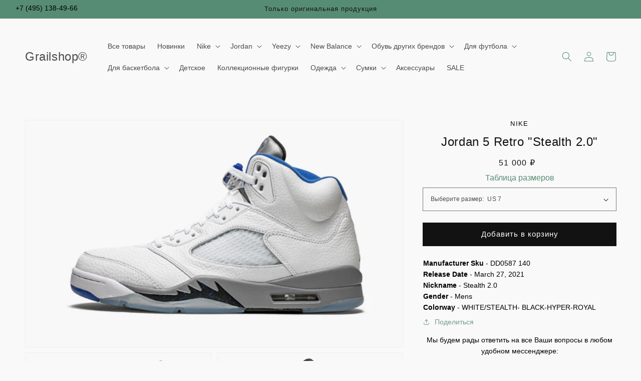

--- FILE ---
content_type: text/html; charset=utf-8
request_url: https://grailshop.ru/products/jordan-5-retro-stealth-2-0
body_size: 45871
content:
<!doctype html>
<html class="no-js" lang="ru">
  <head>
    <meta charset="utf-8">
    <meta http-equiv="X-UA-Compatible" content="IE=edge">
    <meta name="viewport" content="width=device-width,initial-scale=1">
    <meta name="theme-color" content="">
    <link rel="canonical" href="https://grailshop.ru/products/jordan-5-retro-stealth-2-0">
    <link rel="preconnect" href="https://cdn.shopify.com" crossorigin><link rel="icon" type="image/png" href="//grailshop.ru/cdn/shop/files/2-removebg_32x32.png?v=1631055164">  

    
    


      
       
        
         
          
           
            
             
             
              
              
              
    
    
 
    

<title>Jordan 5 Retro &quot;Stealth 2.0&quot; купить по выгодной цене | Заказать в магазине лимитированных кроссовок «Grailshop»</title>
<meta name="description" content="Jordan 5 Retro &quot;Stealth 2.0&quot; по оптимальной цене в интернет-магазине «Grailshop». Бесплатная доставка по Москве и всей России. Купить лимитированные кроссовки и шлепанцы можно на сайте или по телефону: ☎ +7 (495) 136-28-39">
<meta name="keywords" content="Jordan 5 Retro &quot;Stealth 2.0&quot; кроссовки каталог цена москва">

   
   
    
    
    

<meta property="og:site_name" content="Grailshop®">
<meta property="og:url" content="https://grailshop.ru/products/jordan-5-retro-stealth-2-0">
<meta property="og:title" content="Nike Air Jordan 5 Retro &quot;Stealth 2.0&quot; - DD0587 140 | Grailshop">
<meta property="og:type" content="product">
<meta property="og:description" content="Купить Nike Air Jordan 5 Retro &quot;Stealth 2.0&quot; с бесплатной доставкой и примеркой. Grailshop - магазин оригинальных лимитированных кроссовок."><meta property="og:image" content="http://grailshop.ru/cdn/shop/files/jordan5stealth1.jpg?v=1684965444">
  <meta property="og:image:secure_url" content="https://grailshop.ru/cdn/shop/files/jordan5stealth1.jpg?v=1684965444">
  <meta property="og:image:width" content="2048">
  <meta property="og:image:height" content="1229"><meta property="og:price:amount" content="51 000">
  <meta property="og:price:currency" content="RUB"><meta name="twitter:card" content="summary_large_image">
<meta name="twitter:title" content="Nike Air Jordan 5 Retro &quot;Stealth 2.0&quot; - DD0587 140 | Grailshop">
<meta name="twitter:description" content="Купить Nike Air Jordan 5 Retro &quot;Stealth 2.0&quot; с бесплатной доставкой и примеркой. Grailshop - магазин оригинальных лимитированных кроссовок.">

	<script src="https://cdnjs.cloudflare.com/ajax/libs/jquery/3.6.0/jquery.min.js"></script>
      <script src="//grailshop.ru/cdn/shop/t/38/assets/antirius-checkout.js?v=36399363677215038561709982088" defer="defer"></script>
    <script src="//grailshop.ru/cdn/shop/t/38/assets/global.js?v=14237263177399231171709982088" defer="defer"></script>
    <script src="//grailshop.ru/cdn/shop/t/38/assets/checkout-form.js?v=13861530347447910441709982088" defer="defer"></script>
    <script>window.performance && window.performance.mark && window.performance.mark('shopify.content_for_header.start');</script><meta name="google-site-verification" content="4SEe9KGJ8RU4u_Flb7aVszyxR5qxwZeZ2coZchpgEbU">
<meta name="facebook-domain-verification" content="bqfp14zbsrodqcxc3gqsq8waj0ti8p">
<meta name="facebook-domain-verification" content="4aqncr3c640ziqtce6s0exwe7yywbw">
<meta id="shopify-digital-wallet" name="shopify-digital-wallet" content="/59751497900/digital_wallets/dialog">
<link rel="alternate" type="application/json+oembed" href="https://grailshop.ru/products/jordan-5-retro-stealth-2-0.oembed">
<script async="async" src="/checkouts/internal/preloads.js?locale=ru-RU"></script>
<script id="shopify-features" type="application/json">{"accessToken":"55445df58fe6c847d20d47e7f11645f1","betas":["rich-media-storefront-analytics"],"domain":"grailshop.ru","predictiveSearch":true,"shopId":59751497900,"locale":"ru"}</script>
<script>var Shopify = Shopify || {};
Shopify.shop = "slava2002.myshopify.com";
Shopify.locale = "ru";
Shopify.currency = {"active":"RUB","rate":"1.0"};
Shopify.country = "RU";
Shopify.theme = {"name":"grailshop","id":140137169125,"schema_name":"Dawn","schema_version":"2.3.0","theme_store_id":null,"role":"main"};
Shopify.theme.handle = "null";
Shopify.theme.style = {"id":null,"handle":null};
Shopify.cdnHost = "grailshop.ru/cdn";
Shopify.routes = Shopify.routes || {};
Shopify.routes.root = "/";</script>
<script type="module">!function(o){(o.Shopify=o.Shopify||{}).modules=!0}(window);</script>
<script>!function(o){function n(){var o=[];function n(){o.push(Array.prototype.slice.apply(arguments))}return n.q=o,n}var t=o.Shopify=o.Shopify||{};t.loadFeatures=n(),t.autoloadFeatures=n()}(window);</script>
<script id="shop-js-analytics" type="application/json">{"pageType":"product"}</script>
<script defer="defer" async type="module" src="//grailshop.ru/cdn/shopifycloud/shop-js/modules/v2/client.init-shop-cart-sync_bMa4EAn1.ru.esm.js"></script>
<script defer="defer" async type="module" src="//grailshop.ru/cdn/shopifycloud/shop-js/modules/v2/chunk.common_4RF3jtGH.esm.js"></script>
<script defer="defer" async type="module" src="//grailshop.ru/cdn/shopifycloud/shop-js/modules/v2/chunk.modal_CZ8DnfZh.esm.js"></script>
<script type="module">
  await import("//grailshop.ru/cdn/shopifycloud/shop-js/modules/v2/client.init-shop-cart-sync_bMa4EAn1.ru.esm.js");
await import("//grailshop.ru/cdn/shopifycloud/shop-js/modules/v2/chunk.common_4RF3jtGH.esm.js");
await import("//grailshop.ru/cdn/shopifycloud/shop-js/modules/v2/chunk.modal_CZ8DnfZh.esm.js");

  window.Shopify.SignInWithShop?.initShopCartSync?.({"fedCMEnabled":true,"windoidEnabled":true});

</script>
<script>(function() {
  var isLoaded = false;
  function asyncLoad() {
    if (isLoaded) return;
    isLoaded = true;
    var urls = ["\/\/swymv3free-01.azureedge.net\/code\/swym-shopify.js?shop=slava2002.myshopify.com","https:\/\/zooomyapps.com\/wishlist\/ZooomyOrders.js?shop=slava2002.myshopify.com"];
    for (var i = 0; i < urls.length; i++) {
      var s = document.createElement('script');
      s.type = 'text/javascript';
      s.async = true;
      s.src = urls[i];
      var x = document.getElementsByTagName('script')[0];
      x.parentNode.insertBefore(s, x);
    }
  };
  if(window.attachEvent) {
    window.attachEvent('onload', asyncLoad);
  } else {
    window.addEventListener('load', asyncLoad, false);
  }
})();</script>
<script id="__st">var __st={"a":59751497900,"offset":10800,"reqid":"de8d2508-1ab6-4a7d-8d28-f9ca47bf1ad1-1769430567","pageurl":"grailshop.ru\/products\/jordan-5-retro-stealth-2-0","u":"7627196c360a","p":"product","rtyp":"product","rid":8285298000101};</script>
<script>window.ShopifyPaypalV4VisibilityTracking = true;</script>
<script id="form-persister">!function(){'use strict';const t='contact',e='new_comment',n=[[t,t],['blogs',e],['comments',e],[t,'customer']],o='password',r='form_key',c=['recaptcha-v3-token','g-recaptcha-response','h-captcha-response',o],s=()=>{try{return window.sessionStorage}catch{return}},i='__shopify_v',u=t=>t.elements[r],a=function(){const t=[...n].map((([t,e])=>`form[action*='/${t}']:not([data-nocaptcha='true']) input[name='form_type'][value='${e}']`)).join(',');var e;return e=t,()=>e?[...document.querySelectorAll(e)].map((t=>t.form)):[]}();function m(t){const e=u(t);a().includes(t)&&(!e||!e.value)&&function(t){try{if(!s())return;!function(t){const e=s();if(!e)return;const n=u(t);if(!n)return;const o=n.value;o&&e.removeItem(o)}(t);const e=Array.from(Array(32),(()=>Math.random().toString(36)[2])).join('');!function(t,e){u(t)||t.append(Object.assign(document.createElement('input'),{type:'hidden',name:r})),t.elements[r].value=e}(t,e),function(t,e){const n=s();if(!n)return;const r=[...t.querySelectorAll(`input[type='${o}']`)].map((({name:t})=>t)),u=[...c,...r],a={};for(const[o,c]of new FormData(t).entries())u.includes(o)||(a[o]=c);n.setItem(e,JSON.stringify({[i]:1,action:t.action,data:a}))}(t,e)}catch(e){console.error('failed to persist form',e)}}(t)}const f=t=>{if('true'===t.dataset.persistBound)return;const e=function(t,e){const n=function(t){return'function'==typeof t.submit?t.submit:HTMLFormElement.prototype.submit}(t).bind(t);return function(){let t;return()=>{t||(t=!0,(()=>{try{e(),n()}catch(t){(t=>{console.error('form submit failed',t)})(t)}})(),setTimeout((()=>t=!1),250))}}()}(t,(()=>{m(t)}));!function(t,e){if('function'==typeof t.submit&&'function'==typeof e)try{t.submit=e}catch{}}(t,e),t.addEventListener('submit',(t=>{t.preventDefault(),e()})),t.dataset.persistBound='true'};!function(){function t(t){const e=(t=>{const e=t.target;return e instanceof HTMLFormElement?e:e&&e.form})(t);e&&m(e)}document.addEventListener('submit',t),document.addEventListener('DOMContentLoaded',(()=>{const e=a();for(const t of e)f(t);var n;n=document.body,new window.MutationObserver((t=>{for(const e of t)if('childList'===e.type&&e.addedNodes.length)for(const t of e.addedNodes)1===t.nodeType&&'FORM'===t.tagName&&a().includes(t)&&f(t)})).observe(n,{childList:!0,subtree:!0,attributes:!1}),document.removeEventListener('submit',t)}))}()}();</script>
<script integrity="sha256-4kQ18oKyAcykRKYeNunJcIwy7WH5gtpwJnB7kiuLZ1E=" data-source-attribution="shopify.loadfeatures" defer="defer" src="//grailshop.ru/cdn/shopifycloud/storefront/assets/storefront/load_feature-a0a9edcb.js" crossorigin="anonymous"></script>
<script data-source-attribution="shopify.dynamic_checkout.dynamic.init">var Shopify=Shopify||{};Shopify.PaymentButton=Shopify.PaymentButton||{isStorefrontPortableWallets:!0,init:function(){window.Shopify.PaymentButton.init=function(){};var t=document.createElement("script");t.src="https://grailshop.ru/cdn/shopifycloud/portable-wallets/latest/portable-wallets.ru.js",t.type="module",document.head.appendChild(t)}};
</script>
<script data-source-attribution="shopify.dynamic_checkout.buyer_consent">
  function portableWalletsHideBuyerConsent(e){var t=document.getElementById("shopify-buyer-consent"),n=document.getElementById("shopify-subscription-policy-button");t&&n&&(t.classList.add("hidden"),t.setAttribute("aria-hidden","true"),n.removeEventListener("click",e))}function portableWalletsShowBuyerConsent(e){var t=document.getElementById("shopify-buyer-consent"),n=document.getElementById("shopify-subscription-policy-button");t&&n&&(t.classList.remove("hidden"),t.removeAttribute("aria-hidden"),n.addEventListener("click",e))}window.Shopify?.PaymentButton&&(window.Shopify.PaymentButton.hideBuyerConsent=portableWalletsHideBuyerConsent,window.Shopify.PaymentButton.showBuyerConsent=portableWalletsShowBuyerConsent);
</script>
<script data-source-attribution="shopify.dynamic_checkout.cart.bootstrap">document.addEventListener("DOMContentLoaded",(function(){function t(){return document.querySelector("shopify-accelerated-checkout-cart, shopify-accelerated-checkout")}if(t())Shopify.PaymentButton.init();else{new MutationObserver((function(e,n){t()&&(Shopify.PaymentButton.init(),n.disconnect())})).observe(document.body,{childList:!0,subtree:!0})}}));
</script>
<script id="sections-script" data-sections="main-product,product-recommendations,header,footer" defer="defer" src="//grailshop.ru/cdn/shop/t/38/compiled_assets/scripts.js?v=2790"></script>
<script>window.performance && window.performance.mark && window.performance.mark('shopify.content_for_header.end');</script>


    <style data-shopify>
      
      
      
      
      

      :root {
        --font-body-family: "system_ui", -apple-system, 'Segoe UI', Roboto, 'Helvetica Neue', 'Noto Sans', 'Liberation Sans', Arial, sans-serif, 'Apple Color Emoji', 'Segoe UI Emoji', 'Segoe UI Symbol', 'Noto Color Emoji';
        --font-body-style: normal;
        --font-body-weight: 400;

        --font-heading-family: "system_ui", -apple-system, 'Segoe UI', Roboto, 'Helvetica Neue', 'Noto Sans', 'Liberation Sans', Arial, sans-serif, 'Apple Color Emoji', 'Segoe UI Emoji', 'Segoe UI Symbol', 'Noto Color Emoji';
        --font-heading-style: normal;
        --font-heading-weight: 400;

        --font-body-scale: 1.0;
        --font-heading-scale: 1.0;

        --color-base-text: 18, 18, 18;
        --color-base-background-1: 249, 249, 249;
        --color-base-background-2: 87, 140, 116;
        --color-base-solid-button-labels: 255, 255, 255;
        --color-base-outline-button-labels: 87, 140, 116;
        --color-base-accent-1: 18, 18, 18;
        --color-base-accent-2: 18, 18, 18;
        --payment-terms-background-color: #f9f9f9;

        --gradient-base-background-1: #f9f9f9;
        --gradient-base-background-2: #578c74;
        --gradient-base-accent-1: #121212;
        --gradient-base-accent-2: #121212;

        --page-width: 160rem;
        --page-width-margin: 2rem;
      }

      *,
      *::before,
      *::after {
        box-sizing: inherit;
      }

      html {
        box-sizing: border-box;
        font-size: calc(var(--font-body-scale) * 62.5%);
        height: 100%;
      }

      body {
        display: grid;
        grid-template-rows: auto auto 1fr auto;
        grid-template-columns: 100%;
        min-height: 100%;
        margin: 0;
        font-size: 1.35rem !important;
        letter-spacing: 0.0rem;
        line-height: 1.65;
        font-family: var(--font-body-family);
        font-style: var(--font-body-style);
        font-weight: var(--font-body-weight);
        color: #000000 !important;
      }

      @media screen and (min-width: 750px) {
        body {
          font-size: 1.6rem;
        }
      }
    </style>

    <link href="//grailshop.ru/cdn/shop/t/38/assets/base.css?v=47625312787607498301709982088" rel="stylesheet" type="text/css" media="all" />
    <link href="//grailshop.ru/cdn/shop/t/38/assets/custom.css?v=145361830042545771451709982088" rel="stylesheet" type="text/css" media="all" />
<link rel="stylesheet" href="//grailshop.ru/cdn/shop/t/38/assets/component-predictive-search.css?v=10425135875555615991709982087" media="print" onload="this.media='all'"><script>document.documentElement.className = document.documentElement.className.replace('no-js', 'js');</script>
  <!-- Yandex Metrica --><script type="text/javascript">
    /* PRELOADS */
const loadScript = (callback) => {
    callback();
};

document.addEventListener("DOMContentLoaded", () => {
    loadScript(function() {
        window.dataLayer = window.dataLayer || [];

        let sku = '';
        let template = "product";

        const cart = {
            'products': []
        };


        const triggersList = {
            cartTriggers: 'form[action="/cart/add"] [type="submit"],.add-to-cart,.cart-btn',
            viewCart: 'form[action="/cart"],.my-cart,.trigger-cart,#mobileCart',
            removeCartTrigger: '[href*="/cart/change"]',
            cartVisableSelector: ['.inlinecart.is-active,.inline-cart.is-active'],
        };

        const storeData = {
            dynamicCart: false,
            cart: cart.products,
            wishlist: null,
            removeCart: null
        }

        if (template.match(/.*product.*/gi) && !template.match(/.*collection.*/gi)) {
            let product_view = {
                'products': [{
                    'id': "8285298000101",
                    'name': "Jordan 5 Retro "Stealth 2.0"",
                    'price': "51 000",
                    'brand': "Nike",
                    'category': "",
                    
                        
                            
                                "variant": "US 7",
                            
                        
                            
                        
                            
                        
                            
                        
                            
                        
                            
                        
                            
                        
                            
                        
                            
                        
                            
                        
                            
                        
                            
                        
                            
                        
                            
                        
                            
                        
                    
                        
                            
                                "variant": "Серый",
                            
                        
                    
                        
                            
                                "variant": "Мужская",
                            
                        
                    
                }]
            };

            function productView() {
                sku = '';

                dataLayer.push({
                    "ecommerce": {
                        "detail": product_view
                    }
                });
            }

            productView();

            triggersList.cartTriggers.split(',').forEach(selector => {
                let element = document.querySelector(selector);
                if (element) {
                    element.addEventListener('click', () => {
                       let skumatch = "";
                        if (sku != skumatch) {
                            productView();
                        }
                    });
                }
            });
        }

        if (template.match(/.*cart.*/gi)) {
            triggersList.removeCartTrigger.split(',').forEach(selector => {
                let elements = document.querySelectorAll(selector);
                if (elements) {
                    elements.forEach(element => {
                        element.addEventListener('click', (event) => {
                            event.preventDefault();
                            fetch('/cart.js')
                                .then(response => response.json())
                                .then(data => {
                                    storeData.removeCart = data;
                                    let products_remove = {
                                        'products': storeData.removeCart.items.map(function(line_item) {
                                            return {
                                                'id': line_item.id,
                                                'name': line_item.title,
                                                'quantity': line_item.quantity
                                            }
                                        })
                                    };

                                    dataLayer.push({
                                        "ecommerce": {
                                            "remove": products_remove
                                        }
                                    });
                                });
                        });
                    });
                }
            });
        }

        triggersList.cartTriggers.split(',').forEach(selector => {
            let elements = document.querySelectorAll(selector);
            if (elements) {
                elements.forEach(element => {
                    element.addEventListener('click', (event) => {
                        let product_add = {
                            'products': [{
                                'id': "8285298000101",
                                'name': "Jordan 5 Retro "Stealth 2.0"",
                                'price': "51 000",
                                'brand': "Nike",
                                'category': "",
                                
                                  
                                    
                                        "variant": "US 7",
                                    
                                  
                                    
                                  
                                    
                                  
                                    
                                  
                                    
                                  
                                    
                                  
                                    
                                  
                                    
                                  
                                    
                                  
                                    
                                  
                                    
                                  
                                    
                                  
                                    
                                  
                                    
                                  
                                    
                                  
                                
                                  
                                    
                                        "variant": "Серый",
                                    
                                  
                                
                                  
                                    
                                        "variant": "Мужская",
                                    
                                  
                                
                                'quantity': document.querySelector('[name="quantity"]') ? document.querySelector('[name="quantity"]').value : "1",
                            }]
                        };

                        dataLayer.push({
                            "ecommerce": {
                                "add": product_add
                            }
                        });
                    });
                });
            }
        });

    });
});


</script>
<!-- Yandex.Metrica counter -->
<script type="text/javascript" >
    (function(m,e,t,r,i,k,a){m[i]=m[i]||function(){(m[i].a=m[i].a||[]).push(arguments)};
    m[i].l=1*new Date();k=e.createElement(t),a=e.getElementsByTagName(t)[0],k.async=1,k.src=r,a.parentNode.insertBefore(k,a)})
    (window, document, "script", "https://mc.yandex.ru/metrika/tag.js", "ym");
    ym(86442195, "init", {
            clickmap:true,
            trackLinks:true,
            accurateTrackBounce:true,
            webvisor:true,
            ecommerce:"dataLayer"
    });
</script>
<noscript><div><img src="https://mc.yandex.ru/watch/86442195" style="position:absolute; left:-9999px;" alt="" /></div></noscript>
<!-- /Yandex.Metrica counter -->
<!-- Yandex Metrica -->

    <script>
      if(window.location.search.includes("contact_posted=true") && window.location.pathname === '/cart') {
        // пофиксить: после чекаута отображается старая корзина
        window.location.href = '/?contact_posted=true';
      }
    </script>
<link href="https://monorail-edge.shopifysvc.com" rel="dns-prefetch">
<script>(function(){if ("sendBeacon" in navigator && "performance" in window) {try {var session_token_from_headers = performance.getEntriesByType('navigation')[0].serverTiming.find(x => x.name == '_s').description;} catch {var session_token_from_headers = undefined;}var session_cookie_matches = document.cookie.match(/_shopify_s=([^;]*)/);var session_token_from_cookie = session_cookie_matches && session_cookie_matches.length === 2 ? session_cookie_matches[1] : "";var session_token = session_token_from_headers || session_token_from_cookie || "";function handle_abandonment_event(e) {var entries = performance.getEntries().filter(function(entry) {return /monorail-edge.shopifysvc.com/.test(entry.name);});if (!window.abandonment_tracked && entries.length === 0) {window.abandonment_tracked = true;var currentMs = Date.now();var navigation_start = performance.timing.navigationStart;var payload = {shop_id: 59751497900,url: window.location.href,navigation_start,duration: currentMs - navigation_start,session_token,page_type: "product"};window.navigator.sendBeacon("https://monorail-edge.shopifysvc.com/v1/produce", JSON.stringify({schema_id: "online_store_buyer_site_abandonment/1.1",payload: payload,metadata: {event_created_at_ms: currentMs,event_sent_at_ms: currentMs}}));}}window.addEventListener('pagehide', handle_abandonment_event);}}());</script>
<script id="web-pixels-manager-setup">(function e(e,d,r,n,o){if(void 0===o&&(o={}),!Boolean(null===(a=null===(i=window.Shopify)||void 0===i?void 0:i.analytics)||void 0===a?void 0:a.replayQueue)){var i,a;window.Shopify=window.Shopify||{};var t=window.Shopify;t.analytics=t.analytics||{};var s=t.analytics;s.replayQueue=[],s.publish=function(e,d,r){return s.replayQueue.push([e,d,r]),!0};try{self.performance.mark("wpm:start")}catch(e){}var l=function(){var e={modern:/Edge?\/(1{2}[4-9]|1[2-9]\d|[2-9]\d{2}|\d{4,})\.\d+(\.\d+|)|Firefox\/(1{2}[4-9]|1[2-9]\d|[2-9]\d{2}|\d{4,})\.\d+(\.\d+|)|Chrom(ium|e)\/(9{2}|\d{3,})\.\d+(\.\d+|)|(Maci|X1{2}).+ Version\/(15\.\d+|(1[6-9]|[2-9]\d|\d{3,})\.\d+)([,.]\d+|)( \(\w+\)|)( Mobile\/\w+|) Safari\/|Chrome.+OPR\/(9{2}|\d{3,})\.\d+\.\d+|(CPU[ +]OS|iPhone[ +]OS|CPU[ +]iPhone|CPU IPhone OS|CPU iPad OS)[ +]+(15[._]\d+|(1[6-9]|[2-9]\d|\d{3,})[._]\d+)([._]\d+|)|Android:?[ /-](13[3-9]|1[4-9]\d|[2-9]\d{2}|\d{4,})(\.\d+|)(\.\d+|)|Android.+Firefox\/(13[5-9]|1[4-9]\d|[2-9]\d{2}|\d{4,})\.\d+(\.\d+|)|Android.+Chrom(ium|e)\/(13[3-9]|1[4-9]\d|[2-9]\d{2}|\d{4,})\.\d+(\.\d+|)|SamsungBrowser\/([2-9]\d|\d{3,})\.\d+/,legacy:/Edge?\/(1[6-9]|[2-9]\d|\d{3,})\.\d+(\.\d+|)|Firefox\/(5[4-9]|[6-9]\d|\d{3,})\.\d+(\.\d+|)|Chrom(ium|e)\/(5[1-9]|[6-9]\d|\d{3,})\.\d+(\.\d+|)([\d.]+$|.*Safari\/(?![\d.]+ Edge\/[\d.]+$))|(Maci|X1{2}).+ Version\/(10\.\d+|(1[1-9]|[2-9]\d|\d{3,})\.\d+)([,.]\d+|)( \(\w+\)|)( Mobile\/\w+|) Safari\/|Chrome.+OPR\/(3[89]|[4-9]\d|\d{3,})\.\d+\.\d+|(CPU[ +]OS|iPhone[ +]OS|CPU[ +]iPhone|CPU IPhone OS|CPU iPad OS)[ +]+(10[._]\d+|(1[1-9]|[2-9]\d|\d{3,})[._]\d+)([._]\d+|)|Android:?[ /-](13[3-9]|1[4-9]\d|[2-9]\d{2}|\d{4,})(\.\d+|)(\.\d+|)|Mobile Safari.+OPR\/([89]\d|\d{3,})\.\d+\.\d+|Android.+Firefox\/(13[5-9]|1[4-9]\d|[2-9]\d{2}|\d{4,})\.\d+(\.\d+|)|Android.+Chrom(ium|e)\/(13[3-9]|1[4-9]\d|[2-9]\d{2}|\d{4,})\.\d+(\.\d+|)|Android.+(UC? ?Browser|UCWEB|U3)[ /]?(15\.([5-9]|\d{2,})|(1[6-9]|[2-9]\d|\d{3,})\.\d+)\.\d+|SamsungBrowser\/(5\.\d+|([6-9]|\d{2,})\.\d+)|Android.+MQ{2}Browser\/(14(\.(9|\d{2,})|)|(1[5-9]|[2-9]\d|\d{3,})(\.\d+|))(\.\d+|)|K[Aa][Ii]OS\/(3\.\d+|([4-9]|\d{2,})\.\d+)(\.\d+|)/},d=e.modern,r=e.legacy,n=navigator.userAgent;return n.match(d)?"modern":n.match(r)?"legacy":"unknown"}(),u="modern"===l?"modern":"legacy",c=(null!=n?n:{modern:"",legacy:""})[u],f=function(e){return[e.baseUrl,"/wpm","/b",e.hashVersion,"modern"===e.buildTarget?"m":"l",".js"].join("")}({baseUrl:d,hashVersion:r,buildTarget:u}),m=function(e){var d=e.version,r=e.bundleTarget,n=e.surface,o=e.pageUrl,i=e.monorailEndpoint;return{emit:function(e){var a=e.status,t=e.errorMsg,s=(new Date).getTime(),l=JSON.stringify({metadata:{event_sent_at_ms:s},events:[{schema_id:"web_pixels_manager_load/3.1",payload:{version:d,bundle_target:r,page_url:o,status:a,surface:n,error_msg:t},metadata:{event_created_at_ms:s}}]});if(!i)return console&&console.warn&&console.warn("[Web Pixels Manager] No Monorail endpoint provided, skipping logging."),!1;try{return self.navigator.sendBeacon.bind(self.navigator)(i,l)}catch(e){}var u=new XMLHttpRequest;try{return u.open("POST",i,!0),u.setRequestHeader("Content-Type","text/plain"),u.send(l),!0}catch(e){return console&&console.warn&&console.warn("[Web Pixels Manager] Got an unhandled error while logging to Monorail."),!1}}}}({version:r,bundleTarget:l,surface:e.surface,pageUrl:self.location.href,monorailEndpoint:e.monorailEndpoint});try{o.browserTarget=l,function(e){var d=e.src,r=e.async,n=void 0===r||r,o=e.onload,i=e.onerror,a=e.sri,t=e.scriptDataAttributes,s=void 0===t?{}:t,l=document.createElement("script"),u=document.querySelector("head"),c=document.querySelector("body");if(l.async=n,l.src=d,a&&(l.integrity=a,l.crossOrigin="anonymous"),s)for(var f in s)if(Object.prototype.hasOwnProperty.call(s,f))try{l.dataset[f]=s[f]}catch(e){}if(o&&l.addEventListener("load",o),i&&l.addEventListener("error",i),u)u.appendChild(l);else{if(!c)throw new Error("Did not find a head or body element to append the script");c.appendChild(l)}}({src:f,async:!0,onload:function(){if(!function(){var e,d;return Boolean(null===(d=null===(e=window.Shopify)||void 0===e?void 0:e.analytics)||void 0===d?void 0:d.initialized)}()){var d=window.webPixelsManager.init(e)||void 0;if(d){var r=window.Shopify.analytics;r.replayQueue.forEach((function(e){var r=e[0],n=e[1],o=e[2];d.publishCustomEvent(r,n,o)})),r.replayQueue=[],r.publish=d.publishCustomEvent,r.visitor=d.visitor,r.initialized=!0}}},onerror:function(){return m.emit({status:"failed",errorMsg:"".concat(f," has failed to load")})},sri:function(e){var d=/^sha384-[A-Za-z0-9+/=]+$/;return"string"==typeof e&&d.test(e)}(c)?c:"",scriptDataAttributes:o}),m.emit({status:"loading"})}catch(e){m.emit({status:"failed",errorMsg:(null==e?void 0:e.message)||"Unknown error"})}}})({shopId: 59751497900,storefrontBaseUrl: "https://grailshop.ru",extensionsBaseUrl: "https://extensions.shopifycdn.com/cdn/shopifycloud/web-pixels-manager",monorailEndpoint: "https://monorail-edge.shopifysvc.com/unstable/produce_batch",surface: "storefront-renderer",enabledBetaFlags: ["2dca8a86"],webPixelsConfigList: [{"id":"496697573","configuration":"{\"config\":\"{\\\"pixel_id\\\":\\\"G-HY2GXJE409\\\",\\\"gtag_events\\\":[{\\\"type\\\":\\\"purchase\\\",\\\"action_label\\\":\\\"G-HY2GXJE409\\\"},{\\\"type\\\":\\\"page_view\\\",\\\"action_label\\\":\\\"G-HY2GXJE409\\\"},{\\\"type\\\":\\\"view_item\\\",\\\"action_label\\\":\\\"G-HY2GXJE409\\\"},{\\\"type\\\":\\\"search\\\",\\\"action_label\\\":\\\"G-HY2GXJE409\\\"},{\\\"type\\\":\\\"add_to_cart\\\",\\\"action_label\\\":\\\"G-HY2GXJE409\\\"},{\\\"type\\\":\\\"begin_checkout\\\",\\\"action_label\\\":\\\"G-HY2GXJE409\\\"},{\\\"type\\\":\\\"add_payment_info\\\",\\\"action_label\\\":\\\"G-HY2GXJE409\\\"}],\\\"enable_monitoring_mode\\\":false}\"}","eventPayloadVersion":"v1","runtimeContext":"OPEN","scriptVersion":"b2a88bafab3e21179ed38636efcd8a93","type":"APP","apiClientId":1780363,"privacyPurposes":[],"dataSharingAdjustments":{"protectedCustomerApprovalScopes":["read_customer_address","read_customer_email","read_customer_name","read_customer_personal_data","read_customer_phone"]}},{"id":"148701413","configuration":"{\"pixel_id\":\"356936686211994\",\"pixel_type\":\"facebook_pixel\",\"metaapp_system_user_token\":\"-\"}","eventPayloadVersion":"v1","runtimeContext":"OPEN","scriptVersion":"ca16bc87fe92b6042fbaa3acc2fbdaa6","type":"APP","apiClientId":2329312,"privacyPurposes":["ANALYTICS","MARKETING","SALE_OF_DATA"],"dataSharingAdjustments":{"protectedCustomerApprovalScopes":["read_customer_address","read_customer_email","read_customer_name","read_customer_personal_data","read_customer_phone"]}},{"id":"shopify-app-pixel","configuration":"{}","eventPayloadVersion":"v1","runtimeContext":"STRICT","scriptVersion":"0450","apiClientId":"shopify-pixel","type":"APP","privacyPurposes":["ANALYTICS","MARKETING"]},{"id":"shopify-custom-pixel","eventPayloadVersion":"v1","runtimeContext":"LAX","scriptVersion":"0450","apiClientId":"shopify-pixel","type":"CUSTOM","privacyPurposes":["ANALYTICS","MARKETING"]}],isMerchantRequest: false,initData: {"shop":{"name":"Grailshop®","paymentSettings":{"currencyCode":"RUB"},"myshopifyDomain":"slava2002.myshopify.com","countryCode":"KZ","storefrontUrl":"https:\/\/grailshop.ru"},"customer":null,"cart":null,"checkout":null,"productVariants":[{"price":{"amount":51000.0,"currencyCode":"RUB"},"product":{"title":"Jordan 5 Retro \"Stealth 2.0\"","vendor":"Nike","id":"8285298000101","untranslatedTitle":"Jordan 5 Retro \"Stealth 2.0\"","url":"\/products\/jordan-5-retro-stealth-2-0","type":"Кроссовки"},"id":"44077142343909","image":{"src":"\/\/grailshop.ru\/cdn\/shop\/files\/jordan5stealth1.jpg?v=1684965444"},"sku":"DD0587 140","title":"US 7 \/ Серый \/ Мужская","untranslatedTitle":"US 7 \/ Серый \/ Мужская"},{"price":{"amount":51000.0,"currencyCode":"RUB"},"product":{"title":"Jordan 5 Retro \"Stealth 2.0\"","vendor":"Nike","id":"8285298000101","untranslatedTitle":"Jordan 5 Retro \"Stealth 2.0\"","url":"\/products\/jordan-5-retro-stealth-2-0","type":"Кроссовки"},"id":"44077142376677","image":{"src":"\/\/grailshop.ru\/cdn\/shop\/files\/jordan5stealth1.jpg?v=1684965444"},"sku":"DD0587 140","title":"US 7.5 \/ Серый \/ Мужская","untranslatedTitle":"US 7.5 \/ Серый \/ Мужская"},{"price":{"amount":51000.0,"currencyCode":"RUB"},"product":{"title":"Jordan 5 Retro \"Stealth 2.0\"","vendor":"Nike","id":"8285298000101","untranslatedTitle":"Jordan 5 Retro \"Stealth 2.0\"","url":"\/products\/jordan-5-retro-stealth-2-0","type":"Кроссовки"},"id":"44077142409445","image":{"src":"\/\/grailshop.ru\/cdn\/shop\/files\/jordan5stealth1.jpg?v=1684965444"},"sku":"DD0587 140","title":"US 8 \/ Серый \/ Мужская","untranslatedTitle":"US 8 \/ Серый \/ Мужская"},{"price":{"amount":51000.0,"currencyCode":"RUB"},"product":{"title":"Jordan 5 Retro \"Stealth 2.0\"","vendor":"Nike","id":"8285298000101","untranslatedTitle":"Jordan 5 Retro \"Stealth 2.0\"","url":"\/products\/jordan-5-retro-stealth-2-0","type":"Кроссовки"},"id":"44077142442213","image":{"src":"\/\/grailshop.ru\/cdn\/shop\/files\/jordan5stealth1.jpg?v=1684965444"},"sku":"DD0587 140","title":"US 8.5 \/ Серый \/ Мужская","untranslatedTitle":"US 8.5 \/ Серый \/ Мужская"},{"price":{"amount":51000.0,"currencyCode":"RUB"},"product":{"title":"Jordan 5 Retro \"Stealth 2.0\"","vendor":"Nike","id":"8285298000101","untranslatedTitle":"Jordan 5 Retro \"Stealth 2.0\"","url":"\/products\/jordan-5-retro-stealth-2-0","type":"Кроссовки"},"id":"44077142474981","image":{"src":"\/\/grailshop.ru\/cdn\/shop\/files\/jordan5stealth1.jpg?v=1684965444"},"sku":"DD0587 140","title":"US 9 \/ Серый \/ Мужская","untranslatedTitle":"US 9 \/ Серый \/ Мужская"},{"price":{"amount":51000.0,"currencyCode":"RUB"},"product":{"title":"Jordan 5 Retro \"Stealth 2.0\"","vendor":"Nike","id":"8285298000101","untranslatedTitle":"Jordan 5 Retro \"Stealth 2.0\"","url":"\/products\/jordan-5-retro-stealth-2-0","type":"Кроссовки"},"id":"44077142507749","image":{"src":"\/\/grailshop.ru\/cdn\/shop\/files\/jordan5stealth1.jpg?v=1684965444"},"sku":"DD0587 140","title":"US 9.5 \/ Серый \/ Мужская","untranslatedTitle":"US 9.5 \/ Серый \/ Мужская"},{"price":{"amount":51000.0,"currencyCode":"RUB"},"product":{"title":"Jordan 5 Retro \"Stealth 2.0\"","vendor":"Nike","id":"8285298000101","untranslatedTitle":"Jordan 5 Retro \"Stealth 2.0\"","url":"\/products\/jordan-5-retro-stealth-2-0","type":"Кроссовки"},"id":"44077142540517","image":{"src":"\/\/grailshop.ru\/cdn\/shop\/files\/jordan5stealth1.jpg?v=1684965444"},"sku":"DD0587 140","title":"US 10 \/ Серый \/ Мужская","untranslatedTitle":"US 10 \/ Серый \/ Мужская"},{"price":{"amount":51000.0,"currencyCode":"RUB"},"product":{"title":"Jordan 5 Retro \"Stealth 2.0\"","vendor":"Nike","id":"8285298000101","untranslatedTitle":"Jordan 5 Retro \"Stealth 2.0\"","url":"\/products\/jordan-5-retro-stealth-2-0","type":"Кроссовки"},"id":"44077142573285","image":{"src":"\/\/grailshop.ru\/cdn\/shop\/files\/jordan5stealth1.jpg?v=1684965444"},"sku":"DD0587 140","title":"US 10.5 \/ Серый \/ Мужская","untranslatedTitle":"US 10.5 \/ Серый \/ Мужская"},{"price":{"amount":51000.0,"currencyCode":"RUB"},"product":{"title":"Jordan 5 Retro \"Stealth 2.0\"","vendor":"Nike","id":"8285298000101","untranslatedTitle":"Jordan 5 Retro \"Stealth 2.0\"","url":"\/products\/jordan-5-retro-stealth-2-0","type":"Кроссовки"},"id":"44077142606053","image":{"src":"\/\/grailshop.ru\/cdn\/shop\/files\/jordan5stealth1.jpg?v=1684965444"},"sku":"DD0587 140","title":"US 11 \/ Серый \/ Мужская","untranslatedTitle":"US 11 \/ Серый \/ Мужская"},{"price":{"amount":51000.0,"currencyCode":"RUB"},"product":{"title":"Jordan 5 Retro \"Stealth 2.0\"","vendor":"Nike","id":"8285298000101","untranslatedTitle":"Jordan 5 Retro \"Stealth 2.0\"","url":"\/products\/jordan-5-retro-stealth-2-0","type":"Кроссовки"},"id":"44077142638821","image":{"src":"\/\/grailshop.ru\/cdn\/shop\/files\/jordan5stealth1.jpg?v=1684965444"},"sku":"DD0587 140","title":"US 11.5 \/ Серый \/ Мужская","untranslatedTitle":"US 11.5 \/ Серый \/ Мужская"},{"price":{"amount":51000.0,"currencyCode":"RUB"},"product":{"title":"Jordan 5 Retro \"Stealth 2.0\"","vendor":"Nike","id":"8285298000101","untranslatedTitle":"Jordan 5 Retro \"Stealth 2.0\"","url":"\/products\/jordan-5-retro-stealth-2-0","type":"Кроссовки"},"id":"44077142671589","image":{"src":"\/\/grailshop.ru\/cdn\/shop\/files\/jordan5stealth1.jpg?v=1684965444"},"sku":"DD0587 140","title":"US 12 \/ Серый \/ Мужская","untranslatedTitle":"US 12 \/ Серый \/ Мужская"},{"price":{"amount":51000.0,"currencyCode":"RUB"},"product":{"title":"Jordan 5 Retro \"Stealth 2.0\"","vendor":"Nike","id":"8285298000101","untranslatedTitle":"Jordan 5 Retro \"Stealth 2.0\"","url":"\/products\/jordan-5-retro-stealth-2-0","type":"Кроссовки"},"id":"44077142704357","image":{"src":"\/\/grailshop.ru\/cdn\/shop\/files\/jordan5stealth1.jpg?v=1684965444"},"sku":"DD0587 140","title":"US 12.5 \/ Серый \/ Мужская","untranslatedTitle":"US 12.5 \/ Серый \/ Мужская"},{"price":{"amount":51000.0,"currencyCode":"RUB"},"product":{"title":"Jordan 5 Retro \"Stealth 2.0\"","vendor":"Nike","id":"8285298000101","untranslatedTitle":"Jordan 5 Retro \"Stealth 2.0\"","url":"\/products\/jordan-5-retro-stealth-2-0","type":"Кроссовки"},"id":"44077142737125","image":{"src":"\/\/grailshop.ru\/cdn\/shop\/files\/jordan5stealth1.jpg?v=1684965444"},"sku":"DD0587 140","title":"US 13 \/ Серый \/ Мужская","untranslatedTitle":"US 13 \/ Серый \/ Мужская"},{"price":{"amount":51000.0,"currencyCode":"RUB"},"product":{"title":"Jordan 5 Retro \"Stealth 2.0\"","vendor":"Nike","id":"8285298000101","untranslatedTitle":"Jordan 5 Retro \"Stealth 2.0\"","url":"\/products\/jordan-5-retro-stealth-2-0","type":"Кроссовки"},"id":"44077142769893","image":{"src":"\/\/grailshop.ru\/cdn\/shop\/files\/jordan5stealth1.jpg?v=1684965444"},"sku":"DD0587 140","title":"US 14 \/ Серый \/ Мужская","untranslatedTitle":"US 14 \/ Серый \/ Мужская"},{"price":{"amount":51000.0,"currencyCode":"RUB"},"product":{"title":"Jordan 5 Retro \"Stealth 2.0\"","vendor":"Nike","id":"8285298000101","untranslatedTitle":"Jordan 5 Retro \"Stealth 2.0\"","url":"\/products\/jordan-5-retro-stealth-2-0","type":"Кроссовки"},"id":"44077142802661","image":{"src":"\/\/grailshop.ru\/cdn\/shop\/files\/jordan5stealth1.jpg?v=1684965444"},"sku":"DD0587 140","title":"US 15 \/ Серый \/ Мужская","untranslatedTitle":"US 15 \/ Серый \/ Мужская"}],"purchasingCompany":null},},"https://grailshop.ru/cdn","fcfee988w5aeb613cpc8e4bc33m6693e112",{"modern":"","legacy":""},{"shopId":"59751497900","storefrontBaseUrl":"https:\/\/grailshop.ru","extensionBaseUrl":"https:\/\/extensions.shopifycdn.com\/cdn\/shopifycloud\/web-pixels-manager","surface":"storefront-renderer","enabledBetaFlags":"[\"2dca8a86\"]","isMerchantRequest":"false","hashVersion":"fcfee988w5aeb613cpc8e4bc33m6693e112","publish":"custom","events":"[[\"page_viewed\",{}],[\"product_viewed\",{\"productVariant\":{\"price\":{\"amount\":51000.0,\"currencyCode\":\"RUB\"},\"product\":{\"title\":\"Jordan 5 Retro \\\"Stealth 2.0\\\"\",\"vendor\":\"Nike\",\"id\":\"8285298000101\",\"untranslatedTitle\":\"Jordan 5 Retro \\\"Stealth 2.0\\\"\",\"url\":\"\/products\/jordan-5-retro-stealth-2-0\",\"type\":\"Кроссовки\"},\"id\":\"44077142343909\",\"image\":{\"src\":\"\/\/grailshop.ru\/cdn\/shop\/files\/jordan5stealth1.jpg?v=1684965444\"},\"sku\":\"DD0587 140\",\"title\":\"US 7 \/ Серый \/ Мужская\",\"untranslatedTitle\":\"US 7 \/ Серый \/ Мужская\"}}]]"});</script><script>
  window.ShopifyAnalytics = window.ShopifyAnalytics || {};
  window.ShopifyAnalytics.meta = window.ShopifyAnalytics.meta || {};
  window.ShopifyAnalytics.meta.currency = 'RUB';
  var meta = {"product":{"id":8285298000101,"gid":"gid:\/\/shopify\/Product\/8285298000101","vendor":"Nike","type":"Кроссовки","handle":"jordan-5-retro-stealth-2-0","variants":[{"id":44077142343909,"price":5100000,"name":"Jordan 5 Retro \"Stealth 2.0\" - US 7 \/ Серый \/ Мужская","public_title":"US 7 \/ Серый \/ Мужская","sku":"DD0587 140"},{"id":44077142376677,"price":5100000,"name":"Jordan 5 Retro \"Stealth 2.0\" - US 7.5 \/ Серый \/ Мужская","public_title":"US 7.5 \/ Серый \/ Мужская","sku":"DD0587 140"},{"id":44077142409445,"price":5100000,"name":"Jordan 5 Retro \"Stealth 2.0\" - US 8 \/ Серый \/ Мужская","public_title":"US 8 \/ Серый \/ Мужская","sku":"DD0587 140"},{"id":44077142442213,"price":5100000,"name":"Jordan 5 Retro \"Stealth 2.0\" - US 8.5 \/ Серый \/ Мужская","public_title":"US 8.5 \/ Серый \/ Мужская","sku":"DD0587 140"},{"id":44077142474981,"price":5100000,"name":"Jordan 5 Retro \"Stealth 2.0\" - US 9 \/ Серый \/ Мужская","public_title":"US 9 \/ Серый \/ Мужская","sku":"DD0587 140"},{"id":44077142507749,"price":5100000,"name":"Jordan 5 Retro \"Stealth 2.0\" - US 9.5 \/ Серый \/ Мужская","public_title":"US 9.5 \/ Серый \/ Мужская","sku":"DD0587 140"},{"id":44077142540517,"price":5100000,"name":"Jordan 5 Retro \"Stealth 2.0\" - US 10 \/ Серый \/ Мужская","public_title":"US 10 \/ Серый \/ Мужская","sku":"DD0587 140"},{"id":44077142573285,"price":5100000,"name":"Jordan 5 Retro \"Stealth 2.0\" - US 10.5 \/ Серый \/ Мужская","public_title":"US 10.5 \/ Серый \/ Мужская","sku":"DD0587 140"},{"id":44077142606053,"price":5100000,"name":"Jordan 5 Retro \"Stealth 2.0\" - US 11 \/ Серый \/ Мужская","public_title":"US 11 \/ Серый \/ Мужская","sku":"DD0587 140"},{"id":44077142638821,"price":5100000,"name":"Jordan 5 Retro \"Stealth 2.0\" - US 11.5 \/ Серый \/ Мужская","public_title":"US 11.5 \/ Серый \/ Мужская","sku":"DD0587 140"},{"id":44077142671589,"price":5100000,"name":"Jordan 5 Retro \"Stealth 2.0\" - US 12 \/ Серый \/ Мужская","public_title":"US 12 \/ Серый \/ Мужская","sku":"DD0587 140"},{"id":44077142704357,"price":5100000,"name":"Jordan 5 Retro \"Stealth 2.0\" - US 12.5 \/ Серый \/ Мужская","public_title":"US 12.5 \/ Серый \/ Мужская","sku":"DD0587 140"},{"id":44077142737125,"price":5100000,"name":"Jordan 5 Retro \"Stealth 2.0\" - US 13 \/ Серый \/ Мужская","public_title":"US 13 \/ Серый \/ Мужская","sku":"DD0587 140"},{"id":44077142769893,"price":5100000,"name":"Jordan 5 Retro \"Stealth 2.0\" - US 14 \/ Серый \/ Мужская","public_title":"US 14 \/ Серый \/ Мужская","sku":"DD0587 140"},{"id":44077142802661,"price":5100000,"name":"Jordan 5 Retro \"Stealth 2.0\" - US 15 \/ Серый \/ Мужская","public_title":"US 15 \/ Серый \/ Мужская","sku":"DD0587 140"}],"remote":false},"page":{"pageType":"product","resourceType":"product","resourceId":8285298000101,"requestId":"de8d2508-1ab6-4a7d-8d28-f9ca47bf1ad1-1769430567"}};
  for (var attr in meta) {
    window.ShopifyAnalytics.meta[attr] = meta[attr];
  }
</script>
<script class="analytics">
  (function () {
    var customDocumentWrite = function(content) {
      var jquery = null;

      if (window.jQuery) {
        jquery = window.jQuery;
      } else if (window.Checkout && window.Checkout.$) {
        jquery = window.Checkout.$;
      }

      if (jquery) {
        jquery('body').append(content);
      }
    };

    var hasLoggedConversion = function(token) {
      if (token) {
        return document.cookie.indexOf('loggedConversion=' + token) !== -1;
      }
      return false;
    }

    var setCookieIfConversion = function(token) {
      if (token) {
        var twoMonthsFromNow = new Date(Date.now());
        twoMonthsFromNow.setMonth(twoMonthsFromNow.getMonth() + 2);

        document.cookie = 'loggedConversion=' + token + '; expires=' + twoMonthsFromNow;
      }
    }

    var trekkie = window.ShopifyAnalytics.lib = window.trekkie = window.trekkie || [];
    if (trekkie.integrations) {
      return;
    }
    trekkie.methods = [
      'identify',
      'page',
      'ready',
      'track',
      'trackForm',
      'trackLink'
    ];
    trekkie.factory = function(method) {
      return function() {
        var args = Array.prototype.slice.call(arguments);
        args.unshift(method);
        trekkie.push(args);
        return trekkie;
      };
    };
    for (var i = 0; i < trekkie.methods.length; i++) {
      var key = trekkie.methods[i];
      trekkie[key] = trekkie.factory(key);
    }
    trekkie.load = function(config) {
      trekkie.config = config || {};
      trekkie.config.initialDocumentCookie = document.cookie;
      var first = document.getElementsByTagName('script')[0];
      var script = document.createElement('script');
      script.type = 'text/javascript';
      script.onerror = function(e) {
        var scriptFallback = document.createElement('script');
        scriptFallback.type = 'text/javascript';
        scriptFallback.onerror = function(error) {
                var Monorail = {
      produce: function produce(monorailDomain, schemaId, payload) {
        var currentMs = new Date().getTime();
        var event = {
          schema_id: schemaId,
          payload: payload,
          metadata: {
            event_created_at_ms: currentMs,
            event_sent_at_ms: currentMs
          }
        };
        return Monorail.sendRequest("https://" + monorailDomain + "/v1/produce", JSON.stringify(event));
      },
      sendRequest: function sendRequest(endpointUrl, payload) {
        // Try the sendBeacon API
        if (window && window.navigator && typeof window.navigator.sendBeacon === 'function' && typeof window.Blob === 'function' && !Monorail.isIos12()) {
          var blobData = new window.Blob([payload], {
            type: 'text/plain'
          });

          if (window.navigator.sendBeacon(endpointUrl, blobData)) {
            return true;
          } // sendBeacon was not successful

        } // XHR beacon

        var xhr = new XMLHttpRequest();

        try {
          xhr.open('POST', endpointUrl);
          xhr.setRequestHeader('Content-Type', 'text/plain');
          xhr.send(payload);
        } catch (e) {
          console.log(e);
        }

        return false;
      },
      isIos12: function isIos12() {
        return window.navigator.userAgent.lastIndexOf('iPhone; CPU iPhone OS 12_') !== -1 || window.navigator.userAgent.lastIndexOf('iPad; CPU OS 12_') !== -1;
      }
    };
    Monorail.produce('monorail-edge.shopifysvc.com',
      'trekkie_storefront_load_errors/1.1',
      {shop_id: 59751497900,
      theme_id: 140137169125,
      app_name: "storefront",
      context_url: window.location.href,
      source_url: "//grailshop.ru/cdn/s/trekkie.storefront.8d95595f799fbf7e1d32231b9a28fd43b70c67d3.min.js"});

        };
        scriptFallback.async = true;
        scriptFallback.src = '//grailshop.ru/cdn/s/trekkie.storefront.8d95595f799fbf7e1d32231b9a28fd43b70c67d3.min.js';
        first.parentNode.insertBefore(scriptFallback, first);
      };
      script.async = true;
      script.src = '//grailshop.ru/cdn/s/trekkie.storefront.8d95595f799fbf7e1d32231b9a28fd43b70c67d3.min.js';
      first.parentNode.insertBefore(script, first);
    };
    trekkie.load(
      {"Trekkie":{"appName":"storefront","development":false,"defaultAttributes":{"shopId":59751497900,"isMerchantRequest":null,"themeId":140137169125,"themeCityHash":"3038827075409168719","contentLanguage":"ru","currency":"RUB","eventMetadataId":"8406e1cb-86c4-4f2b-ae7d-6029c46b7928"},"isServerSideCookieWritingEnabled":true,"monorailRegion":"shop_domain","enabledBetaFlags":["65f19447"]},"Session Attribution":{},"S2S":{"facebookCapiEnabled":true,"source":"trekkie-storefront-renderer","apiClientId":580111}}
    );

    var loaded = false;
    trekkie.ready(function() {
      if (loaded) return;
      loaded = true;

      window.ShopifyAnalytics.lib = window.trekkie;

      var originalDocumentWrite = document.write;
      document.write = customDocumentWrite;
      try { window.ShopifyAnalytics.merchantGoogleAnalytics.call(this); } catch(error) {};
      document.write = originalDocumentWrite;

      window.ShopifyAnalytics.lib.page(null,{"pageType":"product","resourceType":"product","resourceId":8285298000101,"requestId":"de8d2508-1ab6-4a7d-8d28-f9ca47bf1ad1-1769430567","shopifyEmitted":true});

      var match = window.location.pathname.match(/checkouts\/(.+)\/(thank_you|post_purchase)/)
      var token = match? match[1]: undefined;
      if (!hasLoggedConversion(token)) {
        setCookieIfConversion(token);
        window.ShopifyAnalytics.lib.track("Viewed Product",{"currency":"RUB","variantId":44077142343909,"productId":8285298000101,"productGid":"gid:\/\/shopify\/Product\/8285298000101","name":"Jordan 5 Retro \"Stealth 2.0\" - US 7 \/ Серый \/ Мужская","price":"51000.00","sku":"DD0587 140","brand":"Nike","variant":"US 7 \/ Серый \/ Мужская","category":"Кроссовки","nonInteraction":true,"remote":false},undefined,undefined,{"shopifyEmitted":true});
      window.ShopifyAnalytics.lib.track("monorail:\/\/trekkie_storefront_viewed_product\/1.1",{"currency":"RUB","variantId":44077142343909,"productId":8285298000101,"productGid":"gid:\/\/shopify\/Product\/8285298000101","name":"Jordan 5 Retro \"Stealth 2.0\" - US 7 \/ Серый \/ Мужская","price":"51000.00","sku":"DD0587 140","brand":"Nike","variant":"US 7 \/ Серый \/ Мужская","category":"Кроссовки","nonInteraction":true,"remote":false,"referer":"https:\/\/grailshop.ru\/products\/jordan-5-retro-stealth-2-0"});
      }
    });


        var eventsListenerScript = document.createElement('script');
        eventsListenerScript.async = true;
        eventsListenerScript.src = "//grailshop.ru/cdn/shopifycloud/storefront/assets/shop_events_listener-3da45d37.js";
        document.getElementsByTagName('head')[0].appendChild(eventsListenerScript);

})();</script>
  <script>
  if (!window.ga || (window.ga && typeof window.ga !== 'function')) {
    window.ga = function ga() {
      (window.ga.q = window.ga.q || []).push(arguments);
      if (window.Shopify && window.Shopify.analytics && typeof window.Shopify.analytics.publish === 'function') {
        window.Shopify.analytics.publish("ga_stub_called", {}, {sendTo: "google_osp_migration"});
      }
      console.error("Shopify's Google Analytics stub called with:", Array.from(arguments), "\nSee https://help.shopify.com/manual/promoting-marketing/pixels/pixel-migration#google for more information.");
    };
    if (window.Shopify && window.Shopify.analytics && typeof window.Shopify.analytics.publish === 'function') {
      window.Shopify.analytics.publish("ga_stub_initialized", {}, {sendTo: "google_osp_migration"});
    }
  }
</script>
<script
  defer
  src="https://grailshop.ru/cdn/shopifycloud/perf-kit/shopify-perf-kit-3.0.4.min.js"
  data-application="storefront-renderer"
  data-shop-id="59751497900"
  data-render-region="gcp-us-east1"
  data-page-type="product"
  data-theme-instance-id="140137169125"
  data-theme-name="Dawn"
  data-theme-version="2.3.0"
  data-monorail-region="shop_domain"
  data-resource-timing-sampling-rate="10"
  data-shs="true"
  data-shs-beacon="true"
  data-shs-export-with-fetch="true"
  data-shs-logs-sample-rate="1"
  data-shs-beacon-endpoint="https://grailshop.ru/api/collect"
></script>
</head>

  <body class="gradient">
    <span class="list-social__item cont_head">
    <a href="tel:+74951384966" class="phn">+7 (495) 138-49-66</a>
    
  
  



    </span>
    <a class="skip-to-content-link button visually-hidden" href="#MainContent">
      Перейти к контенту
    </a>

    <div id="shopify-section-announcement-bar" class="shopify-section"><div class="announcement-bar color-background-2 gradient" role="region" aria-label="Объявление" ><p class="announcement-bar__message h5">
                Только оригинальная продукция
</p></div>

</div>
    <div id="shopify-section-header" class="shopify-section"><link rel="stylesheet" href="//grailshop.ru/cdn/shop/t/38/assets/component-list-menu.css?v=161614383810958508431709982088" media="print" onload="this.media='all'">
<link rel="stylesheet" href="//grailshop.ru/cdn/shop/t/38/assets/component-search.css?v=128662198121899399791709982087" media="print" onload="this.media='all'">
<link rel="stylesheet" href="//grailshop.ru/cdn/shop/t/38/assets/component-menu-drawer.css?v=35747145643370043011709982087" media="print" onload="this.media='all'">
<link rel="stylesheet" href="//grailshop.ru/cdn/shop/t/38/assets/component-cart-notification.css?v=168160950397931396041709982087" media="print" onload="this.media='all'">
<link rel="stylesheet" href="//grailshop.ru/cdn/shop/t/38/assets/component-cart-items.css?v=66764593009401432141709982088" media="print" onload="this.media='all'"><link rel="stylesheet" href="//grailshop.ru/cdn/shop/t/38/assets/component-price.css?v=74047226296027041741709982087" media="print" onload="this.media='all'">
  <link rel="stylesheet" href="//grailshop.ru/cdn/shop/t/38/assets/component-loading-overlay.css?v=167310470843593579841709982088" media="print" onload="this.media='all'"><noscript><link href="//grailshop.ru/cdn/shop/t/38/assets/component-list-menu.css?v=161614383810958508431709982088" rel="stylesheet" type="text/css" media="all" /></noscript>
<noscript><link href="//grailshop.ru/cdn/shop/t/38/assets/component-search.css?v=128662198121899399791709982087" rel="stylesheet" type="text/css" media="all" /></noscript>
<noscript><link href="//grailshop.ru/cdn/shop/t/38/assets/component-menu-drawer.css?v=35747145643370043011709982087" rel="stylesheet" type="text/css" media="all" /></noscript>
<noscript><link href="//grailshop.ru/cdn/shop/t/38/assets/component-cart-notification.css?v=168160950397931396041709982087" rel="stylesheet" type="text/css" media="all" /></noscript>
<noscript><link href="//grailshop.ru/cdn/shop/t/38/assets/component-cart-items.css?v=66764593009401432141709982088" rel="stylesheet" type="text/css" media="all" /></noscript>

<style>
  header-drawer {
    justify-self: start;
    margin-left: -1.2rem;
  }

  @media screen and (min-width: 990px) {
    header-drawer {
      display: none;
    }
  }

  .menu-drawer-container {
    display: flex;
  }

  .list-menu {
    list-style: none;
    padding: 0;
    margin: 0;
  }

  .list-menu--inline {
    display: inline-flex;
    flex-wrap: wrap;
  }

  summary.list-menu__item {
    padding-right: 2.7rem;
  }

  .list-menu__item {
    display: flex;
    align-items: center;
    line-height: calc(1 + 0.3 / var(--font-body-scale));
    margin-bottom: 2.5rem;
  }

  .list-menu__item--link {
    text-decoration: none;
    padding-bottom: 1rem;
    padding-top: 1rem;
    line-height: calc(1 + 0.8 / var(--font-body-scale));
  }

  @media screen and (min-width: 750px) {
    .list-menu__item--link {
      padding-bottom: 0.5rem;
      padding-top: 0.5rem;
    }
  }
</style>

<script src="//grailshop.ru/cdn/shop/t/38/assets/details-disclosure.js?v=130383321174778955031709982088" defer="defer"></script>
<script src="//grailshop.ru/cdn/shop/t/38/assets/details-modal.js?v=28236984606388830511709982088" defer="defer"></script>
<script src="//grailshop.ru/cdn/shop/t/38/assets/cart-notification.js?v=18770815536247936311709982087" defer="defer"></script>

<svg xmlns="http://www.w3.org/2000/svg" class="hidden">
  <symbol id="icon-search" viewbox="0 0 18 19" fill="none">
    <path fill-rule="evenodd" clip-rule="evenodd" d="M11.03 11.68A5.784 5.784 0 112.85 3.5a5.784 5.784 0 018.18 8.18zm.26 1.12a6.78 6.78 0 11.72-.7l5.4 5.4a.5.5 0 11-.71.7l-5.41-5.4z" fill="currentColor"/>
  </symbol>

  <symbol id="icon-close" class="icon icon-close" fill="none" viewBox="0 0 18 17">
    <path d="M.865 15.978a.5.5 0 00.707.707l7.433-7.431 7.579 7.282a.501.501 0 00.846-.37.5.5 0 00-.153-.351L9.712 8.546l7.417-7.416a.5.5 0 10-.707-.708L8.991 7.853 1.413.573a.5.5 0 10-.693.72l7.563 7.268-7.418 7.417z" fill="currentColor">
  </symbol>
</svg>
<sticky-header class="header-wrapper color-background-1 gradient">
  <header class="header header--middle-left page-width header--has-menu"><header-drawer data-breakpoint="tablet">
        <details class="menu-drawer-container">
          <summary class="header__icon header__icon--menu header__icon--summary link focus-inset" aria-label="Меню">
            <span>
              <svg xmlns="http://www.w3.org/2000/svg" aria-hidden="true" focusable="false" role="presentation" class="icon icon-hamburger" fill="none" viewBox="0 0 18 16">
  <path d="M1 .5a.5.5 0 100 1h15.71a.5.5 0 000-1H1zM.5 8a.5.5 0 01.5-.5h15.71a.5.5 0 010 1H1A.5.5 0 01.5 8zm0 7a.5.5 0 01.5-.5h15.71a.5.5 0 010 1H1a.5.5 0 01-.5-.5z" fill="currentColor">
</svg>

              <svg xmlns="http://www.w3.org/2000/svg" aria-hidden="true" focusable="false" role="presentation" class="icon icon-close" fill="none" viewBox="0 0 18 17">
  <path d="M.865 15.978a.5.5 0 00.707.707l7.433-7.431 7.579 7.282a.501.501 0 00.846-.37.5.5 0 00-.153-.351L9.712 8.546l7.417-7.416a.5.5 0 10-.707-.708L8.991 7.853 1.413.573a.5.5 0 10-.693.72l7.563 7.268-7.418 7.417z" fill="currentColor">
</svg>

            </span>
          </summary>
          <div id="menu-drawer" class="menu-drawer motion-reduce" tabindex="-1">
            <div class="menu-drawer__inner-container">
              <div class="menu-drawer__navigation-container">
                <a href="tel:+7 (495) 138-49-66"> +7(495)138-49-66</a>
                <nav class="menu-drawer__navigation">
                  <ul class="menu-drawer__menu list-menu" role="list"><li><a href="/collections/%D0%B2%D1%81%D0%B5-%D1%82%D0%BE%D0%B2%D0%B0%D1%80%D1%8B" class="menu-drawer__menu-item list-menu__item link link--text focus-inset">
                            Все товары
                          </a></li><li><a href="/collections/%D0%BD%D0%BE%D0%B2%D0%B8%D0%BD%D0%BA%D0%B8" class="menu-drawer__menu-item list-menu__item link link--text focus-inset">
                            Новинки 
                          </a></li><li><details>
                            <summary class="menu-drawer__menu-item list-menu__item link link--text focus-inset">
                              Nike
                              <svg viewBox="0 0 14 10" fill="none" aria-hidden="true" focusable="false" role="presentation" class="icon icon-arrow" xmlns="http://www.w3.org/2000/svg">
  <path fill-rule="evenodd" clip-rule="evenodd" d="M8.537.808a.5.5 0 01.817-.162l4 4a.5.5 0 010 .708l-4 4a.5.5 0 11-.708-.708L11.793 5.5H1a.5.5 0 010-1h10.793L8.646 1.354a.5.5 0 01-.109-.546z" fill="currentColor">
</svg>

                              <svg aria-hidden="true" focusable="false" role="presentation" class="icon icon-caret" viewBox="0 0 10 6">
  <path fill-rule="evenodd" clip-rule="evenodd" d="M9.354.646a.5.5 0 00-.708 0L5 4.293 1.354.646a.5.5 0 00-.708.708l4 4a.5.5 0 00.708 0l4-4a.5.5 0 000-.708z" fill="currentColor">
</svg>

                            </summary>
                            <div id="link-Nike" class="menu-drawer__submenu motion-reduce" tabindex="-1">
                              <div class="menu-drawer__inner-submenu">
                                <button class="menu-drawer__close-button link link--text focus-inset" aria-expanded="true">
                                  <svg viewBox="0 0 14 10" fill="none" aria-hidden="true" focusable="false" role="presentation" class="icon icon-arrow" xmlns="http://www.w3.org/2000/svg">
  <path fill-rule="evenodd" clip-rule="evenodd" d="M8.537.808a.5.5 0 01.817-.162l4 4a.5.5 0 010 .708l-4 4a.5.5 0 11-.708-.708L11.793 5.5H1a.5.5 0 010-1h10.793L8.646 1.354a.5.5 0 01-.109-.546z" fill="currentColor">
</svg>

                                  Nike
                                </button>
                                <ul class="menu-drawer__menu list-menu" role="list" tabindex="-1"><li><a href="/collections/nike" class="menu-drawer__menu-item link link--text list-menu__item focus-inset">
                                          Все Nike
                                        </a></li><li><details>
                                          <summary class="menu-drawer__menu-item link link--text list-menu__item focus-inset">
                                            Nike Dunk
                                            <svg viewBox="0 0 14 10" fill="none" aria-hidden="true" focusable="false" role="presentation" class="icon icon-arrow" xmlns="http://www.w3.org/2000/svg">
  <path fill-rule="evenodd" clip-rule="evenodd" d="M8.537.808a.5.5 0 01.817-.162l4 4a.5.5 0 010 .708l-4 4a.5.5 0 11-.708-.708L11.793 5.5H1a.5.5 0 010-1h10.793L8.646 1.354a.5.5 0 01-.109-.546z" fill="currentColor">
</svg>

                                            <svg aria-hidden="true" focusable="false" role="presentation" class="icon icon-caret" viewBox="0 0 10 6">
  <path fill-rule="evenodd" clip-rule="evenodd" d="M9.354.646a.5.5 0 00-.708 0L5 4.293 1.354.646a.5.5 0 00-.708.708l4 4a.5.5 0 00.708 0l4-4a.5.5 0 000-.708z" fill="currentColor">
</svg>

                                          </summary>
                                          <div id="childlink-Nike Dunk" class="menu-drawer__submenu motion-reduce">
                                            <button class="menu-drawer__close-button link link--text focus-inset" aria-expanded="true">
                                              <svg viewBox="0 0 14 10" fill="none" aria-hidden="true" focusable="false" role="presentation" class="icon icon-arrow" xmlns="http://www.w3.org/2000/svg">
  <path fill-rule="evenodd" clip-rule="evenodd" d="M8.537.808a.5.5 0 01.817-.162l4 4a.5.5 0 010 .708l-4 4a.5.5 0 11-.708-.708L11.793 5.5H1a.5.5 0 010-1h10.793L8.646 1.354a.5.5 0 01-.109-.546z" fill="currentColor">
</svg>

                                              Nike Dunk
                                            </button>
                                            <ul class="menu-drawer__menu list-menu" role="list" tabindex="-1"><li>
                                                  <a href="/collections/dunk" class="menu-drawer__menu-item link link--text list-menu__item focus-inset">
                                                    Все Nike Dunk
                                                  </a>
                                                </li><li>
                                                  <a href="/collections/air-rubber-dunk" class="menu-drawer__menu-item link link--text list-menu__item focus-inset">
                                                    Nike Air Rubber Dunk
                                                  </a>
                                                </li><li>
                                                  <a href="/collections/dunk-high" class="menu-drawer__menu-item link link--text list-menu__item focus-inset">
                                                    Nike Dunk High
                                                  </a>
                                                </li><li>
                                                  <a href="/collections/dunk-mid" class="menu-drawer__menu-item link link--text list-menu__item focus-inset">
                                                    Nike Dunk Mid
                                                  </a>
                                                </li><li>
                                                  <a href="/collections/dunk-low" class="menu-drawer__menu-item link link--text list-menu__item focus-inset">
                                                    Nike Dunk Low
                                                  </a>
                                                </li><li>
                                                  <a href="/collections/dunk-sb-high" class="menu-drawer__menu-item link link--text list-menu__item focus-inset">
                                                    Nike Dunk SB High
                                                  </a>
                                                </li><li>
                                                  <a href="/collections/dunk-sb-low" class="menu-drawer__menu-item link link--text list-menu__item focus-inset">
                                                    Nike Dunk SB Low
                                                  </a>
                                                </li></ul>
                                          </div>
                                        </details></li><li><a href="/collections/air-force-1" class="menu-drawer__menu-item link link--text list-menu__item focus-inset">
                                          Nike Air Force 1
                                        </a></li><li><details>
                                          <summary class="menu-drawer__menu-item link link--text list-menu__item focus-inset">
                                             Nike Air Max
                                            <svg viewBox="0 0 14 10" fill="none" aria-hidden="true" focusable="false" role="presentation" class="icon icon-arrow" xmlns="http://www.w3.org/2000/svg">
  <path fill-rule="evenodd" clip-rule="evenodd" d="M8.537.808a.5.5 0 01.817-.162l4 4a.5.5 0 010 .708l-4 4a.5.5 0 11-.708-.708L11.793 5.5H1a.5.5 0 010-1h10.793L8.646 1.354a.5.5 0 01-.109-.546z" fill="currentColor">
</svg>

                                            <svg aria-hidden="true" focusable="false" role="presentation" class="icon icon-caret" viewBox="0 0 10 6">
  <path fill-rule="evenodd" clip-rule="evenodd" d="M9.354.646a.5.5 0 00-.708 0L5 4.293 1.354.646a.5.5 0 00-.708.708l4 4a.5.5 0 00.708 0l4-4a.5.5 0 000-.708z" fill="currentColor">
</svg>

                                          </summary>
                                          <div id="childlink- Nike Air Max" class="menu-drawer__submenu motion-reduce">
                                            <button class="menu-drawer__close-button link link--text focus-inset" aria-expanded="true">
                                              <svg viewBox="0 0 14 10" fill="none" aria-hidden="true" focusable="false" role="presentation" class="icon icon-arrow" xmlns="http://www.w3.org/2000/svg">
  <path fill-rule="evenodd" clip-rule="evenodd" d="M8.537.808a.5.5 0 01.817-.162l4 4a.5.5 0 010 .708l-4 4a.5.5 0 11-.708-.708L11.793 5.5H1a.5.5 0 010-1h10.793L8.646 1.354a.5.5 0 01-.109-.546z" fill="currentColor">
</svg>

                                               Nike Air Max
                                            </button>
                                            <ul class="menu-drawer__menu list-menu" role="list" tabindex="-1"><li>
                                                  <a href="/collections/%D0%B2%D1%81%D0%B5-nike-air-max" class="menu-drawer__menu-item link link--text list-menu__item focus-inset">
                                                    Все Nike Air Max
                                                  </a>
                                                </li><li>
                                                  <a href="/collections/nike-air-max-1" class="menu-drawer__menu-item link link--text list-menu__item focus-inset">
                                                    Nike Air Max 1
                                                  </a>
                                                </li><li>
                                                  <a href="/collections/air-max-2013" class="menu-drawer__menu-item link link--text list-menu__item focus-inset">
                                                    Nike Air Max 2013
                                                  </a>
                                                </li><li>
                                                  <a href="/collections/air-max-270" class="menu-drawer__menu-item link link--text list-menu__item focus-inset">
                                                    Nike Air Max 270
                                                  </a>
                                                </li><li>
                                                  <a href="/collections/air-max-90" class="menu-drawer__menu-item link link--text list-menu__item focus-inset">
                                                    Nike Air Max 90
                                                  </a>
                                                </li><li>
                                                  <a href="/collections/air-max-97" class="menu-drawer__menu-item link link--text list-menu__item focus-inset">
                                                    Nike Air Max 97
                                                  </a>
                                                </li><li>
                                                  <a href="/collections/air-max-ivo" class="menu-drawer__menu-item link link--text list-menu__item focus-inset">
                                                    Nike Air Max Ivo
                                                  </a>
                                                </li><li>
                                                  <a href="/collections/air-max-tailwind-5" class="menu-drawer__menu-item link link--text list-menu__item focus-inset">
                                                    Nike Air Max Tailwind 5
                                                  </a>
                                                </li></ul>
                                          </div>
                                        </details></li><li><details>
                                          <summary class="menu-drawer__menu-item link link--text list-menu__item focus-inset">
                                            Nike Blazer
                                            <svg viewBox="0 0 14 10" fill="none" aria-hidden="true" focusable="false" role="presentation" class="icon icon-arrow" xmlns="http://www.w3.org/2000/svg">
  <path fill-rule="evenodd" clip-rule="evenodd" d="M8.537.808a.5.5 0 01.817-.162l4 4a.5.5 0 010 .708l-4 4a.5.5 0 11-.708-.708L11.793 5.5H1a.5.5 0 010-1h10.793L8.646 1.354a.5.5 0 01-.109-.546z" fill="currentColor">
</svg>

                                            <svg aria-hidden="true" focusable="false" role="presentation" class="icon icon-caret" viewBox="0 0 10 6">
  <path fill-rule="evenodd" clip-rule="evenodd" d="M9.354.646a.5.5 0 00-.708 0L5 4.293 1.354.646a.5.5 0 00-.708.708l4 4a.5.5 0 00.708 0l4-4a.5.5 0 000-.708z" fill="currentColor">
</svg>

                                          </summary>
                                          <div id="childlink-Nike Blazer" class="menu-drawer__submenu motion-reduce">
                                            <button class="menu-drawer__close-button link link--text focus-inset" aria-expanded="true">
                                              <svg viewBox="0 0 14 10" fill="none" aria-hidden="true" focusable="false" role="presentation" class="icon icon-arrow" xmlns="http://www.w3.org/2000/svg">
  <path fill-rule="evenodd" clip-rule="evenodd" d="M8.537.808a.5.5 0 01.817-.162l4 4a.5.5 0 010 .708l-4 4a.5.5 0 11-.708-.708L11.793 5.5H1a.5.5 0 010-1h10.793L8.646 1.354a.5.5 0 01-.109-.546z" fill="currentColor">
</svg>

                                              Nike Blazer
                                            </button>
                                            <ul class="menu-drawer__menu list-menu" role="list" tabindex="-1"><li>
                                                  <a href="/collections/nike-blazer" class="menu-drawer__menu-item link link--text list-menu__item focus-inset">
                                                    Все Nike Blazer
                                                  </a>
                                                </li><li>
                                                  <a href="/collections/blazer-low" class="menu-drawer__menu-item link link--text list-menu__item focus-inset">
                                                    Nike Blazer Low
                                                  </a>
                                                </li><li>
                                                  <a href="/collections/blazer-mid" class="menu-drawer__menu-item link link--text list-menu__item focus-inset">
                                                    Nike Blazer Mid
                                                  </a>
                                                </li></ul>
                                          </div>
                                        </details></li><li><a href="/collections/nike-x-sacai" class="menu-drawer__menu-item link link--text list-menu__item focus-inset">
                                          Nike x Sacai
                                        </a></li><li><a href="/collections/nike-x-off-white-1" class="menu-drawer__menu-item link link--text list-menu__item focus-inset">
                                          Nike x Off-White
                                        </a></li><li><a href="/collections/nike-zoom-vomero-5" class="menu-drawer__menu-item link link--text list-menu__item focus-inset">
                                          Nike Zoom Vomero 5
                                        </a></li><li><a href="/collections/nike-acg" class="menu-drawer__menu-item link link--text list-menu__item focus-inset">
                                          Nike ACG
                                        </a></li><li><a href="/collections/nike-huarache" class="menu-drawer__menu-item link link--text list-menu__item focus-inset">
                                          Nike Huarache
                                        </a></li><li><a href="/collections/nike-mac-attack" class="menu-drawer__menu-item link link--text list-menu__item focus-inset">
                                          Nike Mac Attack
                                        </a></li><li><a href="/collections/nike-uptempo" class="menu-drawer__menu-item link link--text list-menu__item focus-inset">
                                          Nike Uptempo
                                        </a></li><li><a href="/collections/nike-calm-slide" class="menu-drawer__menu-item link link--text list-menu__item focus-inset">
                                          Nike Calm Slide
                                        </a></li><li><a href="/collections/nike-initiator" class="menu-drawer__menu-item link link--text list-menu__item focus-inset">
                                          Nike Initiator
                                        </a></li><li><a href="/collections/nike-zoom" class="menu-drawer__menu-item link link--text list-menu__item focus-inset">
                                          Nike Zoom
                                        </a></li><li><a href="/collections/nike-overbreak" class="menu-drawer__menu-item link link--text list-menu__item focus-inset">
                                          Nike Overbreak
                                        </a></li><li><a href="/collections/nike-air-humara" class="menu-drawer__menu-item link link--text list-menu__item focus-inset">
                                          Nike Air Humara
                                        </a></li><li><a href="/collections/nike-space-hippie-03" class="menu-drawer__menu-item link link--text list-menu__item focus-inset">
                                          Nike Space Hippie 03
                                        </a></li><li><a href="/collections/nike-kwondo-1" class="menu-drawer__menu-item link link--text list-menu__item focus-inset">
                                          Nike Kwondo 1
                                        </a></li><li><a href="/collections/nike-x-nocta" class="menu-drawer__menu-item link link--text list-menu__item focus-inset">
                                          Nike x NOCTA
                                        </a></li><li><a href="/collections/nike-air-flight" class="menu-drawer__menu-item link link--text list-menu__item focus-inset">
                                          Nike Air Flight
                                        </a></li><li><a href="/collections/nike-air-presto" class="menu-drawer__menu-item link link--text list-menu__item focus-inset">
                                          Nike Air Presto
                                        </a></li><li><a href="/collections/nike-air-trainer" class="menu-drawer__menu-item link link--text list-menu__item focus-inset">
                                          Nike Air Trainer
                                        </a></li><li><a href="/collections/nike-air-vapormax" class="menu-drawer__menu-item link link--text list-menu__item focus-inset">
                                          Nike Air Vapormax
                                        </a></li><li><a href="/collections/nike-cortez" class="menu-drawer__menu-item link link--text list-menu__item focus-inset">
                                          Nike Cortez
                                        </a></li><li><a href="/collections/nike-fear-of-god" class="menu-drawer__menu-item link link--text list-menu__item focus-inset">
                                          Nike Fear of God
                                        </a></li><li><a href="/collections/magmascape" class="menu-drawer__menu-item link link--text list-menu__item focus-inset">
                                          Nike Magmascape
                                        </a></li><li><a href="/collections/nike-shox" class="menu-drawer__menu-item link link--text list-menu__item focus-inset">
                                          Nike Shox
                                        </a></li><li><a href="/collections/nike-terminator" class="menu-drawer__menu-item link link--text list-menu__item focus-inset">
                                          Nike Terminator
                                        </a></li><li><a href="/collections/v2k" class="menu-drawer__menu-item link link--text list-menu__item focus-inset">
                                          Nike V2K Run
                                        </a></li><li><a href="/collections/nike-waffle" class="menu-drawer__menu-item link link--text list-menu__item focus-inset">
                                          Nike Waffle
                                        </a></li></ul>
                              </div>
                            </div>
                          </details></li><li><details>
                            <summary class="menu-drawer__menu-item list-menu__item link link--text focus-inset">
                              Jordan
                              <svg viewBox="0 0 14 10" fill="none" aria-hidden="true" focusable="false" role="presentation" class="icon icon-arrow" xmlns="http://www.w3.org/2000/svg">
  <path fill-rule="evenodd" clip-rule="evenodd" d="M8.537.808a.5.5 0 01.817-.162l4 4a.5.5 0 010 .708l-4 4a.5.5 0 11-.708-.708L11.793 5.5H1a.5.5 0 010-1h10.793L8.646 1.354a.5.5 0 01-.109-.546z" fill="currentColor">
</svg>

                              <svg aria-hidden="true" focusable="false" role="presentation" class="icon icon-caret" viewBox="0 0 10 6">
  <path fill-rule="evenodd" clip-rule="evenodd" d="M9.354.646a.5.5 0 00-.708 0L5 4.293 1.354.646a.5.5 0 00-.708.708l4 4a.5.5 0 00.708 0l4-4a.5.5 0 000-.708z" fill="currentColor">
</svg>

                            </summary>
                            <div id="link-Jordan" class="menu-drawer__submenu motion-reduce" tabindex="-1">
                              <div class="menu-drawer__inner-submenu">
                                <button class="menu-drawer__close-button link link--text focus-inset" aria-expanded="true">
                                  <svg viewBox="0 0 14 10" fill="none" aria-hidden="true" focusable="false" role="presentation" class="icon icon-arrow" xmlns="http://www.w3.org/2000/svg">
  <path fill-rule="evenodd" clip-rule="evenodd" d="M8.537.808a.5.5 0 01.817-.162l4 4a.5.5 0 010 .708l-4 4a.5.5 0 11-.708-.708L11.793 5.5H1a.5.5 0 010-1h10.793L8.646 1.354a.5.5 0 01-.109-.546z" fill="currentColor">
</svg>

                                  Jordan
                                </button>
                                <ul class="menu-drawer__menu list-menu" role="list" tabindex="-1"><li><a href="/collections/jordan" class="menu-drawer__menu-item link link--text list-menu__item focus-inset">
                                          Все Air Jordan
                                        </a></li><li><details>
                                          <summary class="menu-drawer__menu-item link link--text list-menu__item focus-inset">
                                            Air Jordan 1
                                            <svg viewBox="0 0 14 10" fill="none" aria-hidden="true" focusable="false" role="presentation" class="icon icon-arrow" xmlns="http://www.w3.org/2000/svg">
  <path fill-rule="evenodd" clip-rule="evenodd" d="M8.537.808a.5.5 0 01.817-.162l4 4a.5.5 0 010 .708l-4 4a.5.5 0 11-.708-.708L11.793 5.5H1a.5.5 0 010-1h10.793L8.646 1.354a.5.5 0 01-.109-.546z" fill="currentColor">
</svg>

                                            <svg aria-hidden="true" focusable="false" role="presentation" class="icon icon-caret" viewBox="0 0 10 6">
  <path fill-rule="evenodd" clip-rule="evenodd" d="M9.354.646a.5.5 0 00-.708 0L5 4.293 1.354.646a.5.5 0 00-.708.708l4 4a.5.5 0 00.708 0l4-4a.5.5 0 000-.708z" fill="currentColor">
</svg>

                                          </summary>
                                          <div id="childlink-Air Jordan 1" class="menu-drawer__submenu motion-reduce">
                                            <button class="menu-drawer__close-button link link--text focus-inset" aria-expanded="true">
                                              <svg viewBox="0 0 14 10" fill="none" aria-hidden="true" focusable="false" role="presentation" class="icon icon-arrow" xmlns="http://www.w3.org/2000/svg">
  <path fill-rule="evenodd" clip-rule="evenodd" d="M8.537.808a.5.5 0 01.817-.162l4 4a.5.5 0 010 .708l-4 4a.5.5 0 11-.708-.708L11.793 5.5H1a.5.5 0 010-1h10.793L8.646 1.354a.5.5 0 01-.109-.546z" fill="currentColor">
</svg>

                                              Air Jordan 1
                                            </button>
                                            <ul class="menu-drawer__menu list-menu" role="list" tabindex="-1"><li>
                                                  <a href="/collections/air-jordan" class="menu-drawer__menu-item link link--text list-menu__item focus-inset">
                                                    Все Air Jordan 1
                                                  </a>
                                                </li><li>
                                                  <a href="/collections/air-jordan-1-high" class="menu-drawer__menu-item link link--text list-menu__item focus-inset">
                                                    Air Jordan 1 High
                                                  </a>
                                                </li><li>
                                                  <a href="/collections/air-jordan-1-mid" class="menu-drawer__menu-item link link--text list-menu__item focus-inset">
                                                    Air Jordan 1 Mid
                                                  </a>
                                                </li><li>
                                                  <a href="/collections/air-jordan-1-low" class="menu-drawer__menu-item link link--text list-menu__item focus-inset">
                                                    Air Jordan 1 Low
                                                  </a>
                                                </li><li>
                                                  <a href="/collections/air-jordan-1-acclimate" class="menu-drawer__menu-item link link--text list-menu__item focus-inset">
                                                    Air Jordan 1 Acclimate
                                                  </a>
                                                </li></ul>
                                          </div>
                                        </details></li><li><a href="/collections/jordan-2" class="menu-drawer__menu-item link link--text list-menu__item focus-inset">
                                          Air Jordan 2
                                        </a></li><li><a href="/collections/air-jordan-3" class="menu-drawer__menu-item link link--text list-menu__item focus-inset">
                                          Air Jordan 3
                                        </a></li><li><a href="/collections/air-jordan-4" class="menu-drawer__menu-item link link--text list-menu__item focus-inset">
                                          Air Jordan 4
                                        </a></li><li><a href="/collections/jordan-5" class="menu-drawer__menu-item link link--text list-menu__item focus-inset">
                                          Air Jordan 5
                                        </a></li><li><a href="/collections/jordan-6" class="menu-drawer__menu-item link link--text list-menu__item focus-inset">
                                          Air Jordan 6
                                        </a></li><li><a href="/collections/jordan-7" class="menu-drawer__menu-item link link--text list-menu__item focus-inset">
                                          Air Jordan 7
                                        </a></li><li><a href="/collections/jordan-8" class="menu-drawer__menu-item link link--text list-menu__item focus-inset">
                                          Air Jordan 8
                                        </a></li><li><a href="/collections/jordan-9" class="menu-drawer__menu-item link link--text list-menu__item focus-inset">
                                          Air Jordan 9
                                        </a></li><li><a href="/collections/jordan-10" class="menu-drawer__menu-item link link--text list-menu__item focus-inset">
                                          Air Jordan 10
                                        </a></li><li><a href="/collections/jordan-ship" class="menu-drawer__menu-item link link--text list-menu__item focus-inset">
                                          Air Jordan Ship
                                        </a></li><li><a href="/collections/jordan-hex-mule" class="menu-drawer__menu-item link link--text list-menu__item focus-inset">
                                          Air Jordan Hex Mule
                                        </a></li></ul>
                              </div>
                            </div>
                          </details></li><li><details>
                            <summary class="menu-drawer__menu-item list-menu__item link link--text focus-inset">
                              Yeezy
                              <svg viewBox="0 0 14 10" fill="none" aria-hidden="true" focusable="false" role="presentation" class="icon icon-arrow" xmlns="http://www.w3.org/2000/svg">
  <path fill-rule="evenodd" clip-rule="evenodd" d="M8.537.808a.5.5 0 01.817-.162l4 4a.5.5 0 010 .708l-4 4a.5.5 0 11-.708-.708L11.793 5.5H1a.5.5 0 010-1h10.793L8.646 1.354a.5.5 0 01-.109-.546z" fill="currentColor">
</svg>

                              <svg aria-hidden="true" focusable="false" role="presentation" class="icon icon-caret" viewBox="0 0 10 6">
  <path fill-rule="evenodd" clip-rule="evenodd" d="M9.354.646a.5.5 0 00-.708 0L5 4.293 1.354.646a.5.5 0 00-.708.708l4 4a.5.5 0 00.708 0l4-4a.5.5 0 000-.708z" fill="currentColor">
</svg>

                            </summary>
                            <div id="link-Yeezy" class="menu-drawer__submenu motion-reduce" tabindex="-1">
                              <div class="menu-drawer__inner-submenu">
                                <button class="menu-drawer__close-button link link--text focus-inset" aria-expanded="true">
                                  <svg viewBox="0 0 14 10" fill="none" aria-hidden="true" focusable="false" role="presentation" class="icon icon-arrow" xmlns="http://www.w3.org/2000/svg">
  <path fill-rule="evenodd" clip-rule="evenodd" d="M8.537.808a.5.5 0 01.817-.162l4 4a.5.5 0 010 .708l-4 4a.5.5 0 11-.708-.708L11.793 5.5H1a.5.5 0 010-1h10.793L8.646 1.354a.5.5 0 01-.109-.546z" fill="currentColor">
</svg>

                                  Yeezy
                                </button>
                                <ul class="menu-drawer__menu list-menu" role="list" tabindex="-1"><li><a href="/collections/yeezy" class="menu-drawer__menu-item link link--text list-menu__item focus-inset">
                                          Все Yeezy
                                        </a></li><li><a href="/collections/yeezy-350" class="menu-drawer__menu-item link link--text list-menu__item focus-inset">
                                          Yeezy 350
                                        </a></li><li><a href="/collections/yeezy-380" class="menu-drawer__menu-item link link--text list-menu__item focus-inset">
                                          Yeezy 380
                                        </a></li><li><a href="/collections/yeezy-450" class="menu-drawer__menu-item link link--text list-menu__item focus-inset">
                                          Yeezy 450
                                        </a></li><li><a href="/collections/yeezy-500" class="menu-drawer__menu-item link link--text list-menu__item focus-inset">
                                          Yeezy 500
                                        </a></li><li><a href="/collections/700-v1" class="menu-drawer__menu-item link link--text list-menu__item focus-inset">
                                          Yeezy 700 V1
                                        </a></li><li><a href="/collections/700-v2" class="menu-drawer__menu-item link link--text list-menu__item focus-inset">
                                          Yeezy 700 V2
                                        </a></li><li><a href="/collections/700-v3" class="menu-drawer__menu-item link link--text list-menu__item focus-inset">
                                          Yeezy 700 V3
                                        </a></li><li><a href="/collections/700-mnvn" class="menu-drawer__menu-item link link--text list-menu__item focus-inset">
                                          Yeezy 700 MNVN
                                        </a></li><li><a href="/collections/yeezy-slide" class="menu-drawer__menu-item link link--text list-menu__item focus-inset">
                                          Yeezy Slide
                                        </a></li><li><a href="/collections/yeezy-450-slide" class="menu-drawer__menu-item link link--text list-menu__item focus-inset">
                                          Yeezy 450 Slide
                                        </a></li><li><a href="/collections/yeezy-foam-rnnr" class="menu-drawer__menu-item link link--text list-menu__item focus-inset">
                                          Yeezy Foam RNNR
                                        </a></li><li><a href="/collections/yeezy-knit-rnnr" class="menu-drawer__menu-item link link--text list-menu__item focus-inset">
                                          Yeezy Knit RNNR
                                        </a></li><li><a href="/collections/yeezy-desert" class="menu-drawer__menu-item link link--text list-menu__item focus-inset">
                                          Yeezy Desert Boot
                                        </a></li><li><a href="/collections/yeezy-nsltd-boot" class="menu-drawer__menu-item link link--text list-menu__item focus-inset">
                                          Yeezy NSLTD Boot
                                        </a></li></ul>
                              </div>
                            </div>
                          </details></li><li><details>
                            <summary class="menu-drawer__menu-item list-menu__item link link--text focus-inset">
                              New Balance
                              <svg viewBox="0 0 14 10" fill="none" aria-hidden="true" focusable="false" role="presentation" class="icon icon-arrow" xmlns="http://www.w3.org/2000/svg">
  <path fill-rule="evenodd" clip-rule="evenodd" d="M8.537.808a.5.5 0 01.817-.162l4 4a.5.5 0 010 .708l-4 4a.5.5 0 11-.708-.708L11.793 5.5H1a.5.5 0 010-1h10.793L8.646 1.354a.5.5 0 01-.109-.546z" fill="currentColor">
</svg>

                              <svg aria-hidden="true" focusable="false" role="presentation" class="icon icon-caret" viewBox="0 0 10 6">
  <path fill-rule="evenodd" clip-rule="evenodd" d="M9.354.646a.5.5 0 00-.708 0L5 4.293 1.354.646a.5.5 0 00-.708.708l4 4a.5.5 0 00.708 0l4-4a.5.5 0 000-.708z" fill="currentColor">
</svg>

                            </summary>
                            <div id="link-New Balance" class="menu-drawer__submenu motion-reduce" tabindex="-1">
                              <div class="menu-drawer__inner-submenu">
                                <button class="menu-drawer__close-button link link--text focus-inset" aria-expanded="true">
                                  <svg viewBox="0 0 14 10" fill="none" aria-hidden="true" focusable="false" role="presentation" class="icon icon-arrow" xmlns="http://www.w3.org/2000/svg">
  <path fill-rule="evenodd" clip-rule="evenodd" d="M8.537.808a.5.5 0 01.817-.162l4 4a.5.5 0 010 .708l-4 4a.5.5 0 11-.708-.708L11.793 5.5H1a.5.5 0 010-1h10.793L8.646 1.354a.5.5 0 01-.109-.546z" fill="currentColor">
</svg>

                                  New Balance
                                </button>
                                <ul class="menu-drawer__menu list-menu" role="list" tabindex="-1"><li><a href="/collections/new-balance" class="menu-drawer__menu-item link link--text list-menu__item focus-inset">
                                          Все New Balance
                                        </a></li><li><a href="/collections/2002r" class="menu-drawer__menu-item link link--text list-menu__item focus-inset">
                                          New Balance 2002R
                                        </a></li><li><a href="/collections/530" class="menu-drawer__menu-item link link--text list-menu__item focus-inset">
                                          New Balance 530
                                        </a></li><li><a href="/collections/550" class="menu-drawer__menu-item link link--text list-menu__item focus-inset">
                                          New Balance 550
                                        </a></li><li><a href="/collections/9060" class="menu-drawer__menu-item link link--text list-menu__item focus-inset">
                                          New Balance 9060
                                        </a></li><li><a href="/collections/new-balance-1906d" class="menu-drawer__menu-item link link--text list-menu__item focus-inset">
                                          New Balance 1906D
                                        </a></li><li><a href="/collections/new-balance-1906r" class="menu-drawer__menu-item link link--text list-menu__item focus-inset">
                                          New Balance 1906R
                                        </a></li><li><a href="/collections/new-balance-237" class="menu-drawer__menu-item link link--text list-menu__item focus-inset">
                                          New Balance 237
                                        </a></li><li><a href="/collections/new-balance-327" class="menu-drawer__menu-item link link--text list-menu__item focus-inset">
                                          New Balance 327
                                        </a></li><li><a href="/collections/new-balance-408" class="menu-drawer__menu-item link link--text list-menu__item focus-inset">
                                          New Balance 408
                                        </a></li><li><a href="/collections/new-balance-410" class="menu-drawer__menu-item link link--text list-menu__item focus-inset">
                                          New Balance 410
                                        </a></li><li><a href="/collections/new-balance-574" class="menu-drawer__menu-item link link--text list-menu__item focus-inset">
                                          New Balance 574
                                        </a></li><li><a href="/collections/new-balance-5740" class="menu-drawer__menu-item link link--text list-menu__item focus-inset">
                                          New Balance 5740
                                        </a></li><li><a href="/collections/new-balance-610t" class="menu-drawer__menu-item link link--text list-menu__item focus-inset">
                                          New Balance 610T
                                        </a></li><li><a href="/collections/new-balance-650r" class="menu-drawer__menu-item link link--text list-menu__item focus-inset">
                                          New Balance 650R
                                        </a></li><li><a href="/collections/new-balance-827" class="menu-drawer__menu-item link link--text list-menu__item focus-inset">
                                          New Balance 827
                                        </a></li><li><a href="/collections/new-balance-860v2" class="menu-drawer__menu-item link link--text list-menu__item focus-inset">
                                          New Balance 860v2
                                        </a></li><li><a href="/collections/new-balance-878" class="menu-drawer__menu-item link link--text list-menu__item focus-inset">
                                          New Balance 878
                                        </a></li><li><a href="/collections/new-balance-880" class="menu-drawer__menu-item link link--text list-menu__item focus-inset">
                                          New Balance 880
                                        </a></li><li><a href="/collections/new-balance-920" class="menu-drawer__menu-item link link--text list-menu__item focus-inset">
                                          New Balance 920
                                        </a></li><li><a href="/collections/new-balance-990v2" class="menu-drawer__menu-item link link--text list-menu__item focus-inset">
                                          New Balance 990v2
                                        </a></li><li><a href="/collections/new-balance-990v3" class="menu-drawer__menu-item link link--text list-menu__item focus-inset">
                                          New Balance 990v3
                                        </a></li><li><a href="/collections/new-balance-990v4" class="menu-drawer__menu-item link link--text list-menu__item focus-inset">
                                          New Balance 990v4
                                        </a></li><li><a href="/collections/new-balance-990v5" class="menu-drawer__menu-item link link--text list-menu__item focus-inset">
                                          New Balance 990v5
                                        </a></li><li><a href="/collections/new-balance-990v6" class="menu-drawer__menu-item link link--text list-menu__item focus-inset">
                                          New Balance 990v6
                                        </a></li><li><a href="/collections/new-balance-991" class="menu-drawer__menu-item link link--text list-menu__item focus-inset">
                                          New Balance 991
                                        </a></li><li><a href="/collections/new-balance-992" class="menu-drawer__menu-item link link--text list-menu__item focus-inset">
                                          New Balance 992
                                        </a></li><li><a href="/collections/new-balance-993" class="menu-drawer__menu-item link link--text list-menu__item focus-inset">
                                          New Balance 993
                                        </a></li><li><a href="/collections/new-balance-997" class="menu-drawer__menu-item link link--text list-menu__item focus-inset">
                                          New Balance 997
                                        </a></li><li><a href="/collections/new-balance-pro-court" class="menu-drawer__menu-item link link--text list-menu__item focus-inset">
                                          New Balance Pro Court
                                        </a></li><li><a href="/collections/new-balance-rc-1300" class="menu-drawer__menu-item link link--text list-menu__item focus-inset">
                                          New Balance RC 1300
                                        </a></li><li><a href="/collections/new-balance-ct302" class="menu-drawer__menu-item link link--text list-menu__item focus-inset">
                                          New Balance CT302
                                        </a></li><li><a href="/collections/new-balance-xc-72" class="menu-drawer__menu-item link link--text list-menu__item focus-inset">
                                          New Balance XC-72
                                        </a></li></ul>
                              </div>
                            </div>
                          </details></li><li><details>
                            <summary class="menu-drawer__menu-item list-menu__item link link--text focus-inset">
                              Обувь других брендов
                              <svg viewBox="0 0 14 10" fill="none" aria-hidden="true" focusable="false" role="presentation" class="icon icon-arrow" xmlns="http://www.w3.org/2000/svg">
  <path fill-rule="evenodd" clip-rule="evenodd" d="M8.537.808a.5.5 0 01.817-.162l4 4a.5.5 0 010 .708l-4 4a.5.5 0 11-.708-.708L11.793 5.5H1a.5.5 0 010-1h10.793L8.646 1.354a.5.5 0 01-.109-.546z" fill="currentColor">
</svg>

                              <svg aria-hidden="true" focusable="false" role="presentation" class="icon icon-caret" viewBox="0 0 10 6">
  <path fill-rule="evenodd" clip-rule="evenodd" d="M9.354.646a.5.5 0 00-.708 0L5 4.293 1.354.646a.5.5 0 00-.708.708l4 4a.5.5 0 00.708 0l4-4a.5.5 0 000-.708z" fill="currentColor">
</svg>

                            </summary>
                            <div id="link-Обувь других брендов" class="menu-drawer__submenu motion-reduce" tabindex="-1">
                              <div class="menu-drawer__inner-submenu">
                                <button class="menu-drawer__close-button link link--text focus-inset" aria-expanded="true">
                                  <svg viewBox="0 0 14 10" fill="none" aria-hidden="true" focusable="false" role="presentation" class="icon icon-arrow" xmlns="http://www.w3.org/2000/svg">
  <path fill-rule="evenodd" clip-rule="evenodd" d="M8.537.808a.5.5 0 01.817-.162l4 4a.5.5 0 010 .708l-4 4a.5.5 0 11-.708-.708L11.793 5.5H1a.5.5 0 010-1h10.793L8.646 1.354a.5.5 0 01-.109-.546z" fill="currentColor">
</svg>

                                  Обувь других брендов
                                </button>
                                <ul class="menu-drawer__menu list-menu" role="list" tabindex="-1"><li><a href="/collections/%D0%BE%D0%B1%D1%83%D0%B2%D1%8C-%D0%B4%D1%80%D1%83%D0%B3%D0%B8%D1%85-%D0%B1%D1%80%D0%B5%D0%BD%D0%B4%D0%BE%D0%B2" class="menu-drawer__menu-item link link--text list-menu__item focus-inset">
                                          Вся обувь
                                        </a></li><li><details>
                                          <summary class="menu-drawer__menu-item link link--text list-menu__item focus-inset">
                                            Adidas
                                            <svg viewBox="0 0 14 10" fill="none" aria-hidden="true" focusable="false" role="presentation" class="icon icon-arrow" xmlns="http://www.w3.org/2000/svg">
  <path fill-rule="evenodd" clip-rule="evenodd" d="M8.537.808a.5.5 0 01.817-.162l4 4a.5.5 0 010 .708l-4 4a.5.5 0 11-.708-.708L11.793 5.5H1a.5.5 0 010-1h10.793L8.646 1.354a.5.5 0 01-.109-.546z" fill="currentColor">
</svg>

                                            <svg aria-hidden="true" focusable="false" role="presentation" class="icon icon-caret" viewBox="0 0 10 6">
  <path fill-rule="evenodd" clip-rule="evenodd" d="M9.354.646a.5.5 0 00-.708 0L5 4.293 1.354.646a.5.5 0 00-.708.708l4 4a.5.5 0 00.708 0l4-4a.5.5 0 000-.708z" fill="currentColor">
</svg>

                                          </summary>
                                          <div id="childlink-Adidas" class="menu-drawer__submenu motion-reduce">
                                            <button class="menu-drawer__close-button link link--text focus-inset" aria-expanded="true">
                                              <svg viewBox="0 0 14 10" fill="none" aria-hidden="true" focusable="false" role="presentation" class="icon icon-arrow" xmlns="http://www.w3.org/2000/svg">
  <path fill-rule="evenodd" clip-rule="evenodd" d="M8.537.808a.5.5 0 01.817-.162l4 4a.5.5 0 010 .708l-4 4a.5.5 0 11-.708-.708L11.793 5.5H1a.5.5 0 010-1h10.793L8.646 1.354a.5.5 0 01-.109-.546z" fill="currentColor">
</svg>

                                              Adidas
                                            </button>
                                            <ul class="menu-drawer__menu list-menu" role="list" tabindex="-1"><li>
                                                  <a href="/collections/adilette" class="menu-drawer__menu-item link link--text list-menu__item focus-inset">
                                                    Adilette
                                                  </a>
                                                </li><li>
                                                  <a href="/collections/adimatic" class="menu-drawer__menu-item link link--text list-menu__item focus-inset">
                                                    Adimatic
                                                  </a>
                                                </li><li>
                                                  <a href="/collections/campus" class="menu-drawer__menu-item link link--text list-menu__item focus-inset">
                                                    Campus
                                                  </a>
                                                </li><li>
                                                  <a href="/collections/forum" class="menu-drawer__menu-item link link--text list-menu__item focus-inset">
                                                    Forum
                                                  </a>
                                                </li><li>
                                                  <a href="/collections/gazelle" class="menu-drawer__menu-item link link--text list-menu__item focus-inset">
                                                    Gazelle
                                                  </a>
                                                </li><li>
                                                  <a href="/collections/handball" class="menu-drawer__menu-item link link--text list-menu__item focus-inset">
                                                    Handball
                                                  </a>
                                                </li><li>
                                                  <a href="/collections/samba" class="menu-drawer__menu-item link link--text list-menu__item focus-inset">
                                                    Samba
                                                  </a>
                                                </li><li>
                                                  <a href="/collections/y-3" class="menu-drawer__menu-item link link--text list-menu__item focus-inset">
                                                    Y-3
                                                  </a>
                                                </li></ul>
                                          </div>
                                        </details></li><li><a href="/collections/bape-sta" class="menu-drawer__menu-item link link--text list-menu__item focus-inset">
                                          A Bathing Ape
                                        </a></li><li><details>
                                          <summary class="menu-drawer__menu-item link link--text list-menu__item focus-inset">
                                            Vans
                                            <svg viewBox="0 0 14 10" fill="none" aria-hidden="true" focusable="false" role="presentation" class="icon icon-arrow" xmlns="http://www.w3.org/2000/svg">
  <path fill-rule="evenodd" clip-rule="evenodd" d="M8.537.808a.5.5 0 01.817-.162l4 4a.5.5 0 010 .708l-4 4a.5.5 0 11-.708-.708L11.793 5.5H1a.5.5 0 010-1h10.793L8.646 1.354a.5.5 0 01-.109-.546z" fill="currentColor">
</svg>

                                            <svg aria-hidden="true" focusable="false" role="presentation" class="icon icon-caret" viewBox="0 0 10 6">
  <path fill-rule="evenodd" clip-rule="evenodd" d="M9.354.646a.5.5 0 00-.708 0L5 4.293 1.354.646a.5.5 0 00-.708.708l4 4a.5.5 0 00.708 0l4-4a.5.5 0 000-.708z" fill="currentColor">
</svg>

                                          </summary>
                                          <div id="childlink-Vans" class="menu-drawer__submenu motion-reduce">
                                            <button class="menu-drawer__close-button link link--text focus-inset" aria-expanded="true">
                                              <svg viewBox="0 0 14 10" fill="none" aria-hidden="true" focusable="false" role="presentation" class="icon icon-arrow" xmlns="http://www.w3.org/2000/svg">
  <path fill-rule="evenodd" clip-rule="evenodd" d="M8.537.808a.5.5 0 01.817-.162l4 4a.5.5 0 010 .708l-4 4a.5.5 0 11-.708-.708L11.793 5.5H1a.5.5 0 010-1h10.793L8.646 1.354a.5.5 0 01-.109-.546z" fill="currentColor">
</svg>

                                              Vans
                                            </button>
                                            <ul class="menu-drawer__menu list-menu" role="list" tabindex="-1"><li>
                                                  <a href="/collections/old-skool" class="menu-drawer__menu-item link link--text list-menu__item focus-inset">
                                                    Old Skool
                                                  </a>
                                                </li><li>
                                                  <a href="/collections/knu-skool" class="menu-drawer__menu-item link link--text list-menu__item focus-inset">
                                                    Knu Skool
                                                  </a>
                                                </li><li>
                                                  <a href="/collections/mid-skool" class="menu-drawer__menu-item link link--text list-menu__item focus-inset">
                                                    Mid Skool
                                                  </a>
                                                </li><li>
                                                  <a href="/collections/authentic" class="menu-drawer__menu-item link link--text list-menu__item focus-inset">
                                                    Authentic
                                                  </a>
                                                </li><li>
                                                  <a href="/collections/bold-ni" class="menu-drawer__menu-item link link--text list-menu__item focus-inset">
                                                    Bold Ni
                                                  </a>
                                                </li><li>
                                                  <a href="/collections/chukka" class="menu-drawer__menu-item link link--text list-menu__item focus-inset">
                                                    Chukka
                                                  </a>
                                                </li><li>
                                                  <a href="/collections/era" class="menu-drawer__menu-item link link--text list-menu__item focus-inset">
                                                    Era
                                                  </a>
                                                </li><li>
                                                  <a href="/collections/grosso-mid" class="menu-drawer__menu-item link link--text list-menu__item focus-inset">
                                                    Grosso Mid
                                                  </a>
                                                </li><li>
                                                  <a href="/collections/half-cab" class="menu-drawer__menu-item link link--text list-menu__item focus-inset">
                                                    Half Cab
                                                  </a>
                                                </li><li>
                                                  <a href="/collections/kyle-walker" class="menu-drawer__menu-item link link--text list-menu__item focus-inset">
                                                    Kyle Walker
                                                  </a>
                                                </li><li>
                                                  <a href="/collections/lampin" class="menu-drawer__menu-item link link--text list-menu__item focus-inset">
                                                    Lampin
                                                  </a>
                                                </li><li>
                                                  <a href="/collections/rowan" class="menu-drawer__menu-item link link--text list-menu__item focus-inset">
                                                    Rowan
                                                  </a>
                                                </li><li>
                                                  <a href="/collections/sk8-hi" class="menu-drawer__menu-item link link--text list-menu__item focus-inset">
                                                    SK8 Hi
                                                  </a>
                                                </li><li>
                                                  <a href="/collections/sk8-mid" class="menu-drawer__menu-item link link--text list-menu__item focus-inset">
                                                    SK8 Mid
                                                  </a>
                                                </li><li>
                                                  <a href="/collections/sk8-low" class="menu-drawer__menu-item link link--text list-menu__item focus-inset">
                                                    SK8 Low
                                                  </a>
                                                </li><li>
                                                  <a href="/collections/slip-on" class="menu-drawer__menu-item link link--text list-menu__item focus-inset">
                                                    Slip On
                                                  </a>
                                                </li><li>
                                                  <a href="/collections/slide-on" class="menu-drawer__menu-item link link--text list-menu__item focus-inset">
                                                    Slide On
                                                  </a>
                                                </li><li>
                                                  <a href="/collections/vault" class="menu-drawer__menu-item link link--text list-menu__item focus-inset">
                                                    Snow Mte
                                                  </a>
                                                </li><li>
                                                  <a href="/collections/style-36" class="menu-drawer__menu-item link link--text list-menu__item focus-inset">
                                                    Style 36
                                                  </a>
                                                </li><li>
                                                  <a href="/collections/saddle-sid" class="menu-drawer__menu-item link link--text list-menu__item focus-inset">
                                                    Saddle Sid
                                                  </a>
                                                </li><li>
                                                  <a href="/collections/the-lizzle" class="menu-drawer__menu-item link link--text list-menu__item focus-inset">
                                                    The Lizzie
                                                  </a>
                                                </li><li>
                                                  <a href="/collections/rowley" class="menu-drawer__menu-item link link--text list-menu__item focus-inset">
                                                    Rowley
                                                  </a>
                                                </li><li>
                                                  <a href="/collections/uv" class="menu-drawer__menu-item link link--text list-menu__item focus-inset">
                                                    Uv
                                                  </a>
                                                </li><li>
                                                  <a href="/collections/zahba" class="menu-drawer__menu-item link link--text list-menu__item focus-inset">
                                                    Zahba
                                                  </a>
                                                </li></ul>
                                          </div>
                                        </details></li><li><a href="/collections/old-older-skater-001" class="menu-drawer__menu-item link link--text list-menu__item focus-inset">
                                          Old Order
                                        </a></li><li><details>
                                          <summary class="menu-drawer__menu-item link link--text list-menu__item focus-inset">
                                            Rick Owens
                                            <svg viewBox="0 0 14 10" fill="none" aria-hidden="true" focusable="false" role="presentation" class="icon icon-arrow" xmlns="http://www.w3.org/2000/svg">
  <path fill-rule="evenodd" clip-rule="evenodd" d="M8.537.808a.5.5 0 01.817-.162l4 4a.5.5 0 010 .708l-4 4a.5.5 0 11-.708-.708L11.793 5.5H1a.5.5 0 010-1h10.793L8.646 1.354a.5.5 0 01-.109-.546z" fill="currentColor">
</svg>

                                            <svg aria-hidden="true" focusable="false" role="presentation" class="icon icon-caret" viewBox="0 0 10 6">
  <path fill-rule="evenodd" clip-rule="evenodd" d="M9.354.646a.5.5 0 00-.708 0L5 4.293 1.354.646a.5.5 0 00-.708.708l4 4a.5.5 0 00.708 0l4-4a.5.5 0 000-.708z" fill="currentColor">
</svg>

                                          </summary>
                                          <div id="childlink-Rick Owens" class="menu-drawer__submenu motion-reduce">
                                            <button class="menu-drawer__close-button link link--text focus-inset" aria-expanded="true">
                                              <svg viewBox="0 0 14 10" fill="none" aria-hidden="true" focusable="false" role="presentation" class="icon icon-arrow" xmlns="http://www.w3.org/2000/svg">
  <path fill-rule="evenodd" clip-rule="evenodd" d="M8.537.808a.5.5 0 01.817-.162l4 4a.5.5 0 010 .708l-4 4a.5.5 0 11-.708-.708L11.793 5.5H1a.5.5 0 010-1h10.793L8.646 1.354a.5.5 0 01-.109-.546z" fill="currentColor">
</svg>

                                              Rick Owens
                                            </button>
                                            <ul class="menu-drawer__menu list-menu" role="list" tabindex="-1"><li>
                                                  <a href="/collections/drkshdw" class="menu-drawer__menu-item link link--text list-menu__item focus-inset">
                                                    DRKSHDW
                                                  </a>
                                                </li><li>
                                                  <a href="/collections/edfu" class="menu-drawer__menu-item link link--text list-menu__item focus-inset">
                                                    EDFU
                                                  </a>
                                                </li><li>
                                                  <a href="/collections/high-top" class="menu-drawer__menu-item link link--text list-menu__item focus-inset">
                                                    High Top
                                                  </a>
                                                </li><li>
                                                  <a href="/collections/low-top" class="menu-drawer__menu-item link link--text list-menu__item focus-inset">
                                                    Low Top
                                                  </a>
                                                </li><li>
                                                  <a href="/collections/ro-x-dr-m" class="menu-drawer__menu-item link link--text list-menu__item focus-inset">
                                                    Rick Owens x Dr. Martens
                                                  </a>
                                                </li></ul>
                                          </div>
                                        </details></li><li><details>
                                          <summary class="menu-drawer__menu-item link link--text list-menu__item focus-inset">
                                            Converse
                                            <svg viewBox="0 0 14 10" fill="none" aria-hidden="true" focusable="false" role="presentation" class="icon icon-arrow" xmlns="http://www.w3.org/2000/svg">
  <path fill-rule="evenodd" clip-rule="evenodd" d="M8.537.808a.5.5 0 01.817-.162l4 4a.5.5 0 010 .708l-4 4a.5.5 0 11-.708-.708L11.793 5.5H1a.5.5 0 010-1h10.793L8.646 1.354a.5.5 0 01-.109-.546z" fill="currentColor">
</svg>

                                            <svg aria-hidden="true" focusable="false" role="presentation" class="icon icon-caret" viewBox="0 0 10 6">
  <path fill-rule="evenodd" clip-rule="evenodd" d="M9.354.646a.5.5 0 00-.708 0L5 4.293 1.354.646a.5.5 0 00-.708.708l4 4a.5.5 0 00.708 0l4-4a.5.5 0 000-.708z" fill="currentColor">
</svg>

                                          </summary>
                                          <div id="childlink-Converse" class="menu-drawer__submenu motion-reduce">
                                            <button class="menu-drawer__close-button link link--text focus-inset" aria-expanded="true">
                                              <svg viewBox="0 0 14 10" fill="none" aria-hidden="true" focusable="false" role="presentation" class="icon icon-arrow" xmlns="http://www.w3.org/2000/svg">
  <path fill-rule="evenodd" clip-rule="evenodd" d="M8.537.808a.5.5 0 01.817-.162l4 4a.5.5 0 010 .708l-4 4a.5.5 0 11-.708-.708L11.793 5.5H1a.5.5 0 010-1h10.793L8.646 1.354a.5.5 0 01-.109-.546z" fill="currentColor">
</svg>

                                              Converse
                                            </button>
                                            <ul class="menu-drawer__menu list-menu" role="list" tabindex="-1"><li>
                                                  <a href="/collections/chuck-taylor" class="menu-drawer__menu-item link link--text list-menu__item focus-inset">
                                                    Chuck Taylor
                                                  </a>
                                                </li><li>
                                                  <a href="/collections/run-star-motion" class="menu-drawer__menu-item link link--text list-menu__item focus-inset">
                                                    Run Star Motion
                                                  </a>
                                                </li></ul>
                                          </div>
                                        </details></li><li><a href="/collections/mm6-x-salomon" class="menu-drawer__menu-item link link--text list-menu__item focus-inset">
                                          MM6 Maison Margiela
                                        </a></li><li><a href="/collections/puma" class="menu-drawer__menu-item link link--text list-menu__item focus-inset">
                                          Puma
                                        </a></li><li><details>
                                          <summary class="menu-drawer__menu-item link link--text list-menu__item focus-inset">
                                            Asics
                                            <svg viewBox="0 0 14 10" fill="none" aria-hidden="true" focusable="false" role="presentation" class="icon icon-arrow" xmlns="http://www.w3.org/2000/svg">
  <path fill-rule="evenodd" clip-rule="evenodd" d="M8.537.808a.5.5 0 01.817-.162l4 4a.5.5 0 010 .708l-4 4a.5.5 0 11-.708-.708L11.793 5.5H1a.5.5 0 010-1h10.793L8.646 1.354a.5.5 0 01-.109-.546z" fill="currentColor">
</svg>

                                            <svg aria-hidden="true" focusable="false" role="presentation" class="icon icon-caret" viewBox="0 0 10 6">
  <path fill-rule="evenodd" clip-rule="evenodd" d="M9.354.646a.5.5 0 00-.708 0L5 4.293 1.354.646a.5.5 0 00-.708.708l4 4a.5.5 0 00.708 0l4-4a.5.5 0 000-.708z" fill="currentColor">
</svg>

                                          </summary>
                                          <div id="childlink-Asics" class="menu-drawer__submenu motion-reduce">
                                            <button class="menu-drawer__close-button link link--text focus-inset" aria-expanded="true">
                                              <svg viewBox="0 0 14 10" fill="none" aria-hidden="true" focusable="false" role="presentation" class="icon icon-arrow" xmlns="http://www.w3.org/2000/svg">
  <path fill-rule="evenodd" clip-rule="evenodd" d="M8.537.808a.5.5 0 01.817-.162l4 4a.5.5 0 010 .708l-4 4a.5.5 0 11-.708-.708L11.793 5.5H1a.5.5 0 010-1h10.793L8.646 1.354a.5.5 0 01-.109-.546z" fill="currentColor">
</svg>

                                              Asics
                                            </button>
                                            <ul class="menu-drawer__menu list-menu" role="list" tabindex="-1"><li>
                                                  <a href="/collections/gel-lyte-3" class="menu-drawer__menu-item link link--text list-menu__item focus-inset">
                                                    Gel-Lyte 3
                                                  </a>
                                                </li><li>
                                                  <a href="/collections/gel-quantum" class="menu-drawer__menu-item link link--text list-menu__item focus-inset">
                                                    Gel-Lyte Quantum 360 VIII
                                                  </a>
                                                </li><li>
                                                  <a href="/collections/gel-nyc" class="menu-drawer__menu-item link link--text list-menu__item focus-inset">
                                                    Gel-Nyc
                                                  </a>
                                                </li><li>
                                                  <a href="/collections/onitsuka-tiger" class="menu-drawer__menu-item link link--text list-menu__item focus-inset">
                                                    Onitsuka Tiger
                                                  </a>
                                                </li></ul>
                                          </div>
                                        </details></li><li><details>
                                          <summary class="menu-drawer__menu-item link link--text list-menu__item focus-inset">
                                            Crocs
                                            <svg viewBox="0 0 14 10" fill="none" aria-hidden="true" focusable="false" role="presentation" class="icon icon-arrow" xmlns="http://www.w3.org/2000/svg">
  <path fill-rule="evenodd" clip-rule="evenodd" d="M8.537.808a.5.5 0 01.817-.162l4 4a.5.5 0 010 .708l-4 4a.5.5 0 11-.708-.708L11.793 5.5H1a.5.5 0 010-1h10.793L8.646 1.354a.5.5 0 01-.109-.546z" fill="currentColor">
</svg>

                                            <svg aria-hidden="true" focusable="false" role="presentation" class="icon icon-caret" viewBox="0 0 10 6">
  <path fill-rule="evenodd" clip-rule="evenodd" d="M9.354.646a.5.5 0 00-.708 0L5 4.293 1.354.646a.5.5 0 00-.708.708l4 4a.5.5 0 00.708 0l4-4a.5.5 0 000-.708z" fill="currentColor">
</svg>

                                          </summary>
                                          <div id="childlink-Crocs" class="menu-drawer__submenu motion-reduce">
                                            <button class="menu-drawer__close-button link link--text focus-inset" aria-expanded="true">
                                              <svg viewBox="0 0 14 10" fill="none" aria-hidden="true" focusable="false" role="presentation" class="icon icon-arrow" xmlns="http://www.w3.org/2000/svg">
  <path fill-rule="evenodd" clip-rule="evenodd" d="M8.537.808a.5.5 0 01.817-.162l4 4a.5.5 0 010 .708l-4 4a.5.5 0 11-.708-.708L11.793 5.5H1a.5.5 0 010-1h10.793L8.646 1.354a.5.5 0 01-.109-.546z" fill="currentColor">
</svg>

                                              Crocs
                                            </button>
                                            <ul class="menu-drawer__menu list-menu" role="list" tabindex="-1"><li>
                                                  <a href="/collections/crocs-classic" class="menu-drawer__menu-item link link--text list-menu__item focus-inset">
                                                    Classic
                                                  </a>
                                                </li><li>
                                                  <a href="/collections/crocs-pollex-clog" class="menu-drawer__menu-item link link--text list-menu__item focus-inset">
                                                    Pollex Clog
                                                  </a>
                                                </li><li>
                                                  <a href="/collections/crocs-mega-crush" class="menu-drawer__menu-item link link--text list-menu__item focus-inset">
                                                    Mega Crush
                                                  </a>
                                                </li></ul>
                                          </div>
                                        </details></li><li><details>
                                          <summary class="menu-drawer__menu-item link link--text list-menu__item focus-inset">
                                            Dior
                                            <svg viewBox="0 0 14 10" fill="none" aria-hidden="true" focusable="false" role="presentation" class="icon icon-arrow" xmlns="http://www.w3.org/2000/svg">
  <path fill-rule="evenodd" clip-rule="evenodd" d="M8.537.808a.5.5 0 01.817-.162l4 4a.5.5 0 010 .708l-4 4a.5.5 0 11-.708-.708L11.793 5.5H1a.5.5 0 010-1h10.793L8.646 1.354a.5.5 0 01-.109-.546z" fill="currentColor">
</svg>

                                            <svg aria-hidden="true" focusable="false" role="presentation" class="icon icon-caret" viewBox="0 0 10 6">
  <path fill-rule="evenodd" clip-rule="evenodd" d="M9.354.646a.5.5 0 00-.708 0L5 4.293 1.354.646a.5.5 0 00-.708.708l4 4a.5.5 0 00.708 0l4-4a.5.5 0 000-.708z" fill="currentColor">
</svg>

                                          </summary>
                                          <div id="childlink-Dior" class="menu-drawer__submenu motion-reduce">
                                            <button class="menu-drawer__close-button link link--text focus-inset" aria-expanded="true">
                                              <svg viewBox="0 0 14 10" fill="none" aria-hidden="true" focusable="false" role="presentation" class="icon icon-arrow" xmlns="http://www.w3.org/2000/svg">
  <path fill-rule="evenodd" clip-rule="evenodd" d="M8.537.808a.5.5 0 01.817-.162l4 4a.5.5 0 010 .708l-4 4a.5.5 0 11-.708-.708L11.793 5.5H1a.5.5 0 010-1h10.793L8.646 1.354a.5.5 0 01-.109-.546z" fill="currentColor">
</svg>

                                              Dior
                                            </button>
                                            <ul class="menu-drawer__menu list-menu" role="list" tabindex="-1"><li>
                                                  <a href="/collections/b23" class="menu-drawer__menu-item link link--text list-menu__item focus-inset">
                                                    B23
                                                  </a>
                                                </li><li>
                                                  <a href="/collections/b27" class="menu-drawer__menu-item link link--text list-menu__item focus-inset">
                                                    B27
                                                  </a>
                                                </li><li>
                                                  <a href="/collections/b713" class="menu-drawer__menu-item link link--text list-menu__item focus-inset">
                                                    B713
                                                  </a>
                                                </li></ul>
                                          </div>
                                        </details></li><li><a href="/collections/lanvin" class="menu-drawer__menu-item link link--text list-menu__item focus-inset">
                                          Lanvin
                                        </a></li><li><a href="/collections/louis-vuitton" class="menu-drawer__menu-item link link--text list-menu__item focus-inset">
                                          Louis Vuitton
                                        </a></li><li><a href="/collections/dickies" class="menu-drawer__menu-item link link--text list-menu__item focus-inset">
                                          Dickies
                                        </a></li><li><a href="/collections/dr-martens" class="menu-drawer__menu-item link link--text list-menu__item focus-inset">
                                          Dr. Martens
                                        </a></li><li><a href="/collections/ugg" class="menu-drawer__menu-item link link--text list-menu__item focus-inset">
                                          UGG
                                        </a></li><li><a href="/collections/premiata" class="menu-drawer__menu-item link link--text list-menu__item focus-inset">
                                          Premiata
                                        </a></li><li><a href="/collections/birkenstock-%D0%BE%D0%B1%D1%83%D0%B2%D1%8C" class="menu-drawer__menu-item link link--text list-menu__item focus-inset">
                                          Birkenstock
                                        </a></li><li><a href="/collections/timberland" class="menu-drawer__menu-item link link--text list-menu__item focus-inset">
                                          Timberland
                                        </a></li><li><a href="/collections/lowa" class="menu-drawer__menu-item link link--text list-menu__item focus-inset">
                                          Lowa
                                        </a></li></ul>
                              </div>
                            </div>
                          </details></li><li><details>
                            <summary class="menu-drawer__menu-item list-menu__item link link--text focus-inset">
                              Для футбола
                              <svg viewBox="0 0 14 10" fill="none" aria-hidden="true" focusable="false" role="presentation" class="icon icon-arrow" xmlns="http://www.w3.org/2000/svg">
  <path fill-rule="evenodd" clip-rule="evenodd" d="M8.537.808a.5.5 0 01.817-.162l4 4a.5.5 0 010 .708l-4 4a.5.5 0 11-.708-.708L11.793 5.5H1a.5.5 0 010-1h10.793L8.646 1.354a.5.5 0 01-.109-.546z" fill="currentColor">
</svg>

                              <svg aria-hidden="true" focusable="false" role="presentation" class="icon icon-caret" viewBox="0 0 10 6">
  <path fill-rule="evenodd" clip-rule="evenodd" d="M9.354.646a.5.5 0 00-.708 0L5 4.293 1.354.646a.5.5 0 00-.708.708l4 4a.5.5 0 00.708 0l4-4a.5.5 0 000-.708z" fill="currentColor">
</svg>

                            </summary>
                            <div id="link-Для футбола" class="menu-drawer__submenu motion-reduce" tabindex="-1">
                              <div class="menu-drawer__inner-submenu">
                                <button class="menu-drawer__close-button link link--text focus-inset" aria-expanded="true">
                                  <svg viewBox="0 0 14 10" fill="none" aria-hidden="true" focusable="false" role="presentation" class="icon icon-arrow" xmlns="http://www.w3.org/2000/svg">
  <path fill-rule="evenodd" clip-rule="evenodd" d="M8.537.808a.5.5 0 01.817-.162l4 4a.5.5 0 010 .708l-4 4a.5.5 0 11-.708-.708L11.793 5.5H1a.5.5 0 010-1h10.793L8.646 1.354a.5.5 0 01-.109-.546z" fill="currentColor">
</svg>

                                  Для футбола
                                </button>
                                <ul class="menu-drawer__menu list-menu" role="list" tabindex="-1"><li><a href="/collections/adidas-football" class="menu-drawer__menu-item link link--text list-menu__item focus-inset">
                                          Adidas Football
                                        </a></li><li><a href="/collections/nike-football" class="menu-drawer__menu-item link link--text list-menu__item focus-inset">
                                          Nike Football
                                        </a></li></ul>
                              </div>
                            </div>
                          </details></li><li><details>
                            <summary class="menu-drawer__menu-item list-menu__item link link--text focus-inset">
                              Для баскетбола
                              <svg viewBox="0 0 14 10" fill="none" aria-hidden="true" focusable="false" role="presentation" class="icon icon-arrow" xmlns="http://www.w3.org/2000/svg">
  <path fill-rule="evenodd" clip-rule="evenodd" d="M8.537.808a.5.5 0 01.817-.162l4 4a.5.5 0 010 .708l-4 4a.5.5 0 11-.708-.708L11.793 5.5H1a.5.5 0 010-1h10.793L8.646 1.354a.5.5 0 01-.109-.546z" fill="currentColor">
</svg>

                              <svg aria-hidden="true" focusable="false" role="presentation" class="icon icon-caret" viewBox="0 0 10 6">
  <path fill-rule="evenodd" clip-rule="evenodd" d="M9.354.646a.5.5 0 00-.708 0L5 4.293 1.354.646a.5.5 0 00-.708.708l4 4a.5.5 0 00.708 0l4-4a.5.5 0 000-.708z" fill="currentColor">
</svg>

                            </summary>
                            <div id="link-Для баскетбола" class="menu-drawer__submenu motion-reduce" tabindex="-1">
                              <div class="menu-drawer__inner-submenu">
                                <button class="menu-drawer__close-button link link--text focus-inset" aria-expanded="true">
                                  <svg viewBox="0 0 14 10" fill="none" aria-hidden="true" focusable="false" role="presentation" class="icon icon-arrow" xmlns="http://www.w3.org/2000/svg">
  <path fill-rule="evenodd" clip-rule="evenodd" d="M8.537.808a.5.5 0 01.817-.162l4 4a.5.5 0 010 .708l-4 4a.5.5 0 11-.708-.708L11.793 5.5H1a.5.5 0 010-1h10.793L8.646 1.354a.5.5 0 01-.109-.546z" fill="currentColor">
</svg>

                                  Для баскетбола
                                </button>
                                <ul class="menu-drawer__menu list-menu" role="list" tabindex="-1"><li><details>
                                          <summary class="menu-drawer__menu-item link link--text list-menu__item focus-inset">
                                            Nike Basketball
                                            <svg viewBox="0 0 14 10" fill="none" aria-hidden="true" focusable="false" role="presentation" class="icon icon-arrow" xmlns="http://www.w3.org/2000/svg">
  <path fill-rule="evenodd" clip-rule="evenodd" d="M8.537.808a.5.5 0 01.817-.162l4 4a.5.5 0 010 .708l-4 4a.5.5 0 11-.708-.708L11.793 5.5H1a.5.5 0 010-1h10.793L8.646 1.354a.5.5 0 01-.109-.546z" fill="currentColor">
</svg>

                                            <svg aria-hidden="true" focusable="false" role="presentation" class="icon icon-caret" viewBox="0 0 10 6">
  <path fill-rule="evenodd" clip-rule="evenodd" d="M9.354.646a.5.5 0 00-.708 0L5 4.293 1.354.646a.5.5 0 00-.708.708l4 4a.5.5 0 00.708 0l4-4a.5.5 0 000-.708z" fill="currentColor">
</svg>

                                          </summary>
                                          <div id="childlink-Nike Basketball" class="menu-drawer__submenu motion-reduce">
                                            <button class="menu-drawer__close-button link link--text focus-inset" aria-expanded="true">
                                              <svg viewBox="0 0 14 10" fill="none" aria-hidden="true" focusable="false" role="presentation" class="icon icon-arrow" xmlns="http://www.w3.org/2000/svg">
  <path fill-rule="evenodd" clip-rule="evenodd" d="M8.537.808a.5.5 0 01.817-.162l4 4a.5.5 0 010 .708l-4 4a.5.5 0 11-.708-.708L11.793 5.5H1a.5.5 0 010-1h10.793L8.646 1.354a.5.5 0 01-.109-.546z" fill="currentColor">
</svg>

                                              Nike Basketball
                                            </button>
                                            <ul class="menu-drawer__menu list-menu" role="list" tabindex="-1"><li>
                                                  <a href="/collections/nike-lebron" class="menu-drawer__menu-item link link--text list-menu__item focus-inset">
                                                    Nike LeBron
                                                  </a>
                                                </li></ul>
                                          </div>
                                        </details></li><li><details>
                                          <summary class="menu-drawer__menu-item link link--text list-menu__item focus-inset">
                                            Jordan Basketball
                                            <svg viewBox="0 0 14 10" fill="none" aria-hidden="true" focusable="false" role="presentation" class="icon icon-arrow" xmlns="http://www.w3.org/2000/svg">
  <path fill-rule="evenodd" clip-rule="evenodd" d="M8.537.808a.5.5 0 01.817-.162l4 4a.5.5 0 010 .708l-4 4a.5.5 0 11-.708-.708L11.793 5.5H1a.5.5 0 010-1h10.793L8.646 1.354a.5.5 0 01-.109-.546z" fill="currentColor">
</svg>

                                            <svg aria-hidden="true" focusable="false" role="presentation" class="icon icon-caret" viewBox="0 0 10 6">
  <path fill-rule="evenodd" clip-rule="evenodd" d="M9.354.646a.5.5 0 00-.708 0L5 4.293 1.354.646a.5.5 0 00-.708.708l4 4a.5.5 0 00.708 0l4-4a.5.5 0 000-.708z" fill="currentColor">
</svg>

                                          </summary>
                                          <div id="childlink-Jordan Basketball" class="menu-drawer__submenu motion-reduce">
                                            <button class="menu-drawer__close-button link link--text focus-inset" aria-expanded="true">
                                              <svg viewBox="0 0 14 10" fill="none" aria-hidden="true" focusable="false" role="presentation" class="icon icon-arrow" xmlns="http://www.w3.org/2000/svg">
  <path fill-rule="evenodd" clip-rule="evenodd" d="M8.537.808a.5.5 0 01.817-.162l4 4a.5.5 0 010 .708l-4 4a.5.5 0 11-.708-.708L11.793 5.5H1a.5.5 0 010-1h10.793L8.646 1.354a.5.5 0 01-.109-.546z" fill="currentColor">
</svg>

                                              Jordan Basketball
                                            </button>
                                            <ul class="menu-drawer__menu list-menu" role="list" tabindex="-1"><li>
                                                  <a href="/collections/jordan-11" class="menu-drawer__menu-item link link--text list-menu__item focus-inset">
                                                    Air Jordan 11
                                                  </a>
                                                </li><li>
                                                  <a href="/collections/jordan-12" class="menu-drawer__menu-item link link--text list-menu__item focus-inset">
                                                    Air Jordan 12
                                                  </a>
                                                </li><li>
                                                  <a href="/collections/jordan-13" class="menu-drawer__menu-item link link--text list-menu__item focus-inset">
                                                    Air Jordan 13
                                                  </a>
                                                </li></ul>
                                          </div>
                                        </details></li><li><details>
                                          <summary class="menu-drawer__menu-item link link--text list-menu__item focus-inset">
                                            Yeezy Basketball
                                            <svg viewBox="0 0 14 10" fill="none" aria-hidden="true" focusable="false" role="presentation" class="icon icon-arrow" xmlns="http://www.w3.org/2000/svg">
  <path fill-rule="evenodd" clip-rule="evenodd" d="M8.537.808a.5.5 0 01.817-.162l4 4a.5.5 0 010 .708l-4 4a.5.5 0 11-.708-.708L11.793 5.5H1a.5.5 0 010-1h10.793L8.646 1.354a.5.5 0 01-.109-.546z" fill="currentColor">
</svg>

                                            <svg aria-hidden="true" focusable="false" role="presentation" class="icon icon-caret" viewBox="0 0 10 6">
  <path fill-rule="evenodd" clip-rule="evenodd" d="M9.354.646a.5.5 0 00-.708 0L5 4.293 1.354.646a.5.5 0 00-.708.708l4 4a.5.5 0 00.708 0l4-4a.5.5 0 000-.708z" fill="currentColor">
</svg>

                                          </summary>
                                          <div id="childlink-Yeezy Basketball" class="menu-drawer__submenu motion-reduce">
                                            <button class="menu-drawer__close-button link link--text focus-inset" aria-expanded="true">
                                              <svg viewBox="0 0 14 10" fill="none" aria-hidden="true" focusable="false" role="presentation" class="icon icon-arrow" xmlns="http://www.w3.org/2000/svg">
  <path fill-rule="evenodd" clip-rule="evenodd" d="M8.537.808a.5.5 0 01.817-.162l4 4a.5.5 0 010 .708l-4 4a.5.5 0 11-.708-.708L11.793 5.5H1a.5.5 0 010-1h10.793L8.646 1.354a.5.5 0 01-.109-.546z" fill="currentColor">
</svg>

                                              Yeezy Basketball
                                            </button>
                                            <ul class="menu-drawer__menu list-menu" role="list" tabindex="-1"><li>
                                                  <a href="/collections/yeezy-bktbl" class="menu-drawer__menu-item link link--text list-menu__item focus-inset">
                                                    Yeezy BSKTBL
                                                  </a>
                                                </li><li>
                                                  <a href="/collections/yeezy-qntm-1" class="menu-drawer__menu-item link link--text list-menu__item focus-inset">
                                                    Yeezy QNTM
                                                  </a>
                                                </li></ul>
                                          </div>
                                        </details></li><li><details>
                                          <summary class="menu-drawer__menu-item link link--text list-menu__item focus-inset">
                                            Adidas Basketball
                                            <svg viewBox="0 0 14 10" fill="none" aria-hidden="true" focusable="false" role="presentation" class="icon icon-arrow" xmlns="http://www.w3.org/2000/svg">
  <path fill-rule="evenodd" clip-rule="evenodd" d="M8.537.808a.5.5 0 01.817-.162l4 4a.5.5 0 010 .708l-4 4a.5.5 0 11-.708-.708L11.793 5.5H1a.5.5 0 010-1h10.793L8.646 1.354a.5.5 0 01-.109-.546z" fill="currentColor">
</svg>

                                            <svg aria-hidden="true" focusable="false" role="presentation" class="icon icon-caret" viewBox="0 0 10 6">
  <path fill-rule="evenodd" clip-rule="evenodd" d="M9.354.646a.5.5 0 00-.708 0L5 4.293 1.354.646a.5.5 0 00-.708.708l4 4a.5.5 0 00.708 0l4-4a.5.5 0 000-.708z" fill="currentColor">
</svg>

                                          </summary>
                                          <div id="childlink-Adidas Basketball" class="menu-drawer__submenu motion-reduce">
                                            <button class="menu-drawer__close-button link link--text focus-inset" aria-expanded="true">
                                              <svg viewBox="0 0 14 10" fill="none" aria-hidden="true" focusable="false" role="presentation" class="icon icon-arrow" xmlns="http://www.w3.org/2000/svg">
  <path fill-rule="evenodd" clip-rule="evenodd" d="M8.537.808a.5.5 0 01.817-.162l4 4a.5.5 0 010 .708l-4 4a.5.5 0 11-.708-.708L11.793 5.5H1a.5.5 0 010-1h10.793L8.646 1.354a.5.5 0 01-.109-.546z" fill="currentColor">
</svg>

                                              Adidas Basketball
                                            </button>
                                            <ul class="menu-drawer__menu list-menu" role="list" tabindex="-1"><li>
                                                  <a href="/collections/adidas-trae" class="menu-drawer__menu-item link link--text list-menu__item focus-inset">
                                                    Trae
                                                  </a>
                                                </li><li>
                                                  <a href="/collections/adidas-harden" class="menu-drawer__menu-item link link--text list-menu__item focus-inset">
                                                    Harden
                                                  </a>
                                                </li></ul>
                                          </div>
                                        </details></li></ul>
                              </div>
                            </div>
                          </details></li><li><a href="/collections/%D0%B4%D0%B5%D1%82%D1%81%D0%BA%D0%BE%D0%B5" class="menu-drawer__menu-item list-menu__item link link--text focus-inset">
                            Детское
                          </a></li><li><a href="/collections/%D0%BA%D0%BE%D0%BB%D0%BB%D0%B5%D0%BA%D1%86%D0%B8%D0%BE%D0%BD%D0%BD%D1%8B%D0%B5-%D1%84%D0%B8%D0%B3%D1%83%D1%80%D0%BA%D0%B8" class="menu-drawer__menu-item list-menu__item link link--text focus-inset">
                            Коллекционные фигурки
                          </a></li><li><details>
                            <summary class="menu-drawer__menu-item list-menu__item link link--text focus-inset">
                              Одежда
                              <svg viewBox="0 0 14 10" fill="none" aria-hidden="true" focusable="false" role="presentation" class="icon icon-arrow" xmlns="http://www.w3.org/2000/svg">
  <path fill-rule="evenodd" clip-rule="evenodd" d="M8.537.808a.5.5 0 01.817-.162l4 4a.5.5 0 010 .708l-4 4a.5.5 0 11-.708-.708L11.793 5.5H1a.5.5 0 010-1h10.793L8.646 1.354a.5.5 0 01-.109-.546z" fill="currentColor">
</svg>

                              <svg aria-hidden="true" focusable="false" role="presentation" class="icon icon-caret" viewBox="0 0 10 6">
  <path fill-rule="evenodd" clip-rule="evenodd" d="M9.354.646a.5.5 0 00-.708 0L5 4.293 1.354.646a.5.5 0 00-.708.708l4 4a.5.5 0 00.708 0l4-4a.5.5 0 000-.708z" fill="currentColor">
</svg>

                            </summary>
                            <div id="link-Одежда" class="menu-drawer__submenu motion-reduce" tabindex="-1">
                              <div class="menu-drawer__inner-submenu">
                                <button class="menu-drawer__close-button link link--text focus-inset" aria-expanded="true">
                                  <svg viewBox="0 0 14 10" fill="none" aria-hidden="true" focusable="false" role="presentation" class="icon icon-arrow" xmlns="http://www.w3.org/2000/svg">
  <path fill-rule="evenodd" clip-rule="evenodd" d="M8.537.808a.5.5 0 01.817-.162l4 4a.5.5 0 010 .708l-4 4a.5.5 0 11-.708-.708L11.793 5.5H1a.5.5 0 010-1h10.793L8.646 1.354a.5.5 0 01-.109-.546z" fill="currentColor">
</svg>

                                  Одежда
                                </button>
                                <ul class="menu-drawer__menu list-menu" role="list" tabindex="-1"><li><a href="/collections/%D0%BE%D0%B4%D0%B5%D0%B6%D0%B4%D0%B0" class="menu-drawer__menu-item link link--text list-menu__item focus-inset">
                                          Вся одежда
                                        </a></li><li><a href="/collections/balenciaga" class="menu-drawer__menu-item link link--text list-menu__item focus-inset">
                                          Balenciaga
                                        </a></li><li><a href="/collections/a-bathing-ape" class="menu-drawer__menu-item link link--text list-menu__item focus-inset">
                                          A Bathing Ape
                                        </a></li><li><a href="/collections/burberry" class="menu-drawer__menu-item link link--text list-menu__item focus-inset">
                                          Burberry
                                        </a></li><li><a href="/collections/c-p-company" class="menu-drawer__menu-item link link--text list-menu__item focus-inset">
                                          C.P. Company
                                        </a></li><li><a href="/collections/carhartt" class="menu-drawer__menu-item link link--text list-menu__item focus-inset">
                                          Carhartt
                                        </a></li><li><a href="/collections/champion" class="menu-drawer__menu-item link link--text list-menu__item focus-inset">
                                          Champion
                                        </a></li><li><a href="/collections/chrome-hearts" class="menu-drawer__menu-item link link--text list-menu__item focus-inset">
                                          Chrome Hearts
                                        </a></li><li><a href="/collections/drew-house" class="menu-drawer__menu-item link link--text list-menu__item focus-inset">
                                          Drew House
                                        </a></li><li><a href="/collections/fear-of-god" class="menu-drawer__menu-item link link--text list-menu__item focus-inset">
                                          Fear of God
                                        </a></li><li><a href="/collections/fragment" class="menu-drawer__menu-item link link--text list-menu__item focus-inset">
                                          Fragment
                                        </a></li><li><a href="/collections/gap" class="menu-drawer__menu-item link link--text list-menu__item focus-inset">
                                          Gap
                                        </a></li><li><a href="/collections/gucci-%D0%BE%D0%B4%D0%B5%D0%B6%D0%B4%D0%B0" class="menu-drawer__menu-item link link--text list-menu__item focus-inset">
                                          Gucci
                                        </a></li><li><a href="/collections/jacquemus-2" class="menu-drawer__menu-item link link--text list-menu__item focus-inset">
                                          Jacquemus
                                        </a></li><li><a href="/collections/jordan-1" class="menu-drawer__menu-item link link--text list-menu__item focus-inset">
                                          Jordan
                                        </a></li><li><a href="/collections/kith-%D0%BE%D0%B4%D0%B5%D0%B6%D0%B4%D0%B0" class="menu-drawer__menu-item link link--text list-menu__item focus-inset">
                                          Kith
                                        </a></li><li><a href="/collections/misbhv" class="menu-drawer__menu-item link link--text list-menu__item focus-inset">
                                          MISBHV
                                        </a></li><li><a href="/collections/mitchell-ness" class="menu-drawer__menu-item link link--text list-menu__item focus-inset">
                                          Mitchell &amp; Ness
                                        </a></li><li><a href="/collections/moncler" class="menu-drawer__menu-item link link--text list-menu__item focus-inset">
                                          Moncler
                                        </a></li><li><a href="/collections/nba" class="menu-drawer__menu-item link link--text list-menu__item focus-inset">
                                          NBA
                                        </a></li><li><a href="/collections/nike-1" class="menu-drawer__menu-item link link--text list-menu__item focus-inset">
                                          Nike
                                        </a></li><li><a href="/collections/off-white" class="menu-drawer__menu-item link link--text list-menu__item focus-inset">
                                          Off-White
                                        </a></li><li><a href="/collections/palm-angels" class="menu-drawer__menu-item link link--text list-menu__item focus-inset">
                                          Palm Angels
                                        </a></li><li><a href="/collections/rhude-1" class="menu-drawer__menu-item link link--text list-menu__item focus-inset">
                                          RHUDE
                                        </a></li><li><a href="/collections/rick-owens" class="menu-drawer__menu-item link link--text list-menu__item focus-inset">
                                          Rick Owens
                                        </a></li><li><a href="/collections/sacai" class="menu-drawer__menu-item link link--text list-menu__item focus-inset">
                                          Sacai
                                        </a></li><li><a href="/collections/stone-island" class="menu-drawer__menu-item link link--text list-menu__item focus-inset">
                                          Stone Island
                                        </a></li><li><a href="/collections/stussy-1" class="menu-drawer__menu-item link link--text list-menu__item focus-inset">
                                          Stussy
                                        </a></li><li><a href="/collections/supreme" class="menu-drawer__menu-item link link--text list-menu__item focus-inset">
                                          Supreme
                                        </a></li><li><a href="/collections/the-north-face" class="menu-drawer__menu-item link link--text list-menu__item focus-inset">
                                          The North Face
                                        </a></li><li><a href="/collections/travis-scott" class="menu-drawer__menu-item link link--text list-menu__item focus-inset">
                                          Travis Scott
                                        </a></li><li><a href="/collections/yeezy-1" class="menu-drawer__menu-item link link--text list-menu__item focus-inset">
                                          Yeezy
                                        </a></li></ul>
                              </div>
                            </div>
                          </details></li><li><details>
                            <summary class="menu-drawer__menu-item list-menu__item link link--text focus-inset">
                              Сумки
                              <svg viewBox="0 0 14 10" fill="none" aria-hidden="true" focusable="false" role="presentation" class="icon icon-arrow" xmlns="http://www.w3.org/2000/svg">
  <path fill-rule="evenodd" clip-rule="evenodd" d="M8.537.808a.5.5 0 01.817-.162l4 4a.5.5 0 010 .708l-4 4a.5.5 0 11-.708-.708L11.793 5.5H1a.5.5 0 010-1h10.793L8.646 1.354a.5.5 0 01-.109-.546z" fill="currentColor">
</svg>

                              <svg aria-hidden="true" focusable="false" role="presentation" class="icon icon-caret" viewBox="0 0 10 6">
  <path fill-rule="evenodd" clip-rule="evenodd" d="M9.354.646a.5.5 0 00-.708 0L5 4.293 1.354.646a.5.5 0 00-.708.708l4 4a.5.5 0 00.708 0l4-4a.5.5 0 000-.708z" fill="currentColor">
</svg>

                            </summary>
                            <div id="link-Сумки" class="menu-drawer__submenu motion-reduce" tabindex="-1">
                              <div class="menu-drawer__inner-submenu">
                                <button class="menu-drawer__close-button link link--text focus-inset" aria-expanded="true">
                                  <svg viewBox="0 0 14 10" fill="none" aria-hidden="true" focusable="false" role="presentation" class="icon icon-arrow" xmlns="http://www.w3.org/2000/svg">
  <path fill-rule="evenodd" clip-rule="evenodd" d="M8.537.808a.5.5 0 01.817-.162l4 4a.5.5 0 010 .708l-4 4a.5.5 0 11-.708-.708L11.793 5.5H1a.5.5 0 010-1h10.793L8.646 1.354a.5.5 0 01-.109-.546z" fill="currentColor">
</svg>

                                  Сумки
                                </button>
                                <ul class="menu-drawer__menu list-menu" role="list" tabindex="-1"><li><a href="/collections/%D1%81%D1%83%D0%BC%D0%BA%D0%B8" class="menu-drawer__menu-item link link--text list-menu__item focus-inset">
                                          Все сумки
                                        </a></li><li><a href="/collections/diesel" class="menu-drawer__menu-item link link--text list-menu__item focus-inset">
                                          Diesel
                                        </a></li><li><a href="/collections/nike-2" class="menu-drawer__menu-item link link--text list-menu__item focus-inset">
                                          Nike
                                        </a></li><li><a href="/collections/jacquemus-1" class="menu-drawer__menu-item link link--text list-menu__item focus-inset">
                                          Jacquemus
                                        </a></li><li><a href="/collections/carhartt-1" class="menu-drawer__menu-item link link--text list-menu__item focus-inset">
                                          Carhartt
                                        </a></li><li><a href="/collections/supreme-1" class="menu-drawer__menu-item link link--text list-menu__item focus-inset">
                                          Supreme
                                        </a></li><li><a href="/collections/yeezy-2" class="menu-drawer__menu-item link link--text list-menu__item focus-inset">
                                          Yeezy
                                        </a></li><li><a href="/collections/goyard" class="menu-drawer__menu-item link link--text list-menu__item focus-inset">
                                          Goyard
                                        </a></li><li><a href="/collections/misbhv-1" class="menu-drawer__menu-item link link--text list-menu__item focus-inset">
                                          MISBHV
                                        </a></li><li><a href="/collections/gucci" class="menu-drawer__menu-item link link--text list-menu__item focus-inset">
                                          Gucci
                                        </a></li><li><a href="/collections/balenciaga-1" class="menu-drawer__menu-item link link--text list-menu__item focus-inset">
                                          Balenciaga
                                        </a></li><li><a href="/collections/c-p-company-%D1%81%D1%83%D0%BC%D0%BA%D0%B8" class="menu-drawer__menu-item link link--text list-menu__item focus-inset">
                                          C.P. Company
                                        </a></li><li><a href="/collections/hermes" class="menu-drawer__menu-item link link--text list-menu__item focus-inset">
                                          Hermes
                                        </a></li><li><a href="/collections/miu-miu-%D1%81%D1%83%D0%BC%D0%BA%D0%B8" class="menu-drawer__menu-item link link--text list-menu__item focus-inset">
                                          Miu Miu
                                        </a></li><li><a href="/collections/mlouye" class="menu-drawer__menu-item link link--text list-menu__item focus-inset">
                                          Mlouye
                                        </a></li></ul>
                              </div>
                            </div>
                          </details></li><li><a href="/collections/%D0%B0%D0%BA%D1%81%D0%B5%D1%81%D1%81%D1%83%D0%B0%D1%80%D1%8B" class="menu-drawer__menu-item list-menu__item link link--text focus-inset">
                            Аксессуары
                          </a></li><li><a href="/collections/sale" class="menu-drawer__menu-item list-menu__item link link--text focus-inset">
                            SALE
                          </a></li></ul>
                </nav>
                        <ul class="GOV">
                        <li>
                          <a href="/policies/privacy-policy" class="GOVchild">
                            Политика конфеденциальности
                          </a>
                        </li><li>
                          <a href="/policies/refund-policy" class="GOVchild">
                            Возврат товара
                          </a>
                        </li><li>
                          <a href="/policies/terms-of-service" class="GOVchild">
                            Пользовательское соглашение
                          </a>
                        </li><li>
                          <a href="/pages/otslezhivanie-tovara" class="GOVchild">
                            Отслеживание товара
                          </a>
                        </li><li>
                          <a href="/pages/kontakty" class="GOVchild">
                            Контакты
                          </a>
                        </li><li>
                          <a href="/pages/dostavka" class="GOVchild">
                            Доставка
                          </a>
                        </li><li>
                          <a href="/pages/info" class="GOVchild">
                            О нас
                          </a>
                        </li>
                        </ul>
                <div class="menu-drawer__utility-links"><a href="/account/login" class="menu-drawer__account link focus-inset h5">
                      <svg xmlns="http://www.w3.org/2000/svg" aria-hidden="true" focusable="false" role="presentation" class="icon icon-account" fill="none" viewBox="0 0 18 19">
  <path fill-rule="evenodd" clip-rule="evenodd" d="M6 4.5a3 3 0 116 0 3 3 0 01-6 0zm3-4a4 4 0 100 8 4 4 0 000-8zm5.58 12.15c1.12.82 1.83 2.24 1.91 4.85H1.51c.08-2.6.79-4.03 1.9-4.85C4.66 11.75 6.5 11.5 9 11.5s4.35.26 5.58 1.15zM9 10.5c-2.5 0-4.65.24-6.17 1.35C1.27 12.98.5 14.93.5 18v.5h17V18c0-3.07-.77-5.02-2.33-6.15-1.52-1.1-3.67-1.35-6.17-1.35z" fill="currentColor">
</svg>

Войти</a><ul class="list list-social list-unstyled" role="list"></ul>
                </div>
              </div>
            </div>
          </div>
        </details>
      </header-drawer><a href="/" class="header__heading-link link link--text focus-inset"><span class="h2">Grailshop®</span></a><nav class="header__inline-menu">
        <ul class="list-menu list-menu--inline" role="list"><li><a href="/collections/%D0%B2%D1%81%D0%B5-%D1%82%D0%BE%D0%B2%D0%B0%D1%80%D1%8B" class="header__menu-item header__menu-item list-menu__item link link--text focus-inset">
                  <span>Все товары</span>
                </a></li><li><a href="/collections/%D0%BD%D0%BE%D0%B2%D0%B8%D0%BD%D0%BA%D0%B8" class="header__menu-item header__menu-item list-menu__item link link--text focus-inset">
                  <span>Новинки </span>
                </a></li><li><details-disclosure>
                  <details>
                    <summary class="header__menu-item list-menu__item link focus-inset">
                      <span>Nike</span>
                      <svg aria-hidden="true" focusable="false" role="presentation" class="icon icon-caret" viewBox="0 0 10 6">
  <path fill-rule="evenodd" clip-rule="evenodd" d="M9.354.646a.5.5 0 00-.708 0L5 4.293 1.354.646a.5.5 0 00-.708.708l4 4a.5.5 0 00.708 0l4-4a.5.5 0 000-.708z" fill="currentColor">
</svg>

                    </summary>
                    <ul class="header__submenu list-menu list-menu--disclosure caption-large motion-reduce" role="list" tabindex="-1"><li>
                          <a href="/collections/nike" class="header__menu-item list-menu__item link link--text focus-inset caption-large">
                            Все Nike
                          </a>

                          
                          
                            
                              
                            
                          
                            
                              
                                
                                
                              
                              
                                
                                  
                                    
                                      
                                    
                                  
                                
                              
                            
                          
                        </li><li>
                          <a href="/collections/dunk" class="header__menu-item list-menu__item link link--text focus-inset caption-large">
                            Nike Dunk
                          </a>

                          
                            <ul>
                              
                                <li>
                                  <a href="/collections/dunk" class="header__menu-item list-menu__item link link--text focus-inset caption-large">
                                      Все Nike Dunk
                                  </a>
                                </li>
                              
                                <li>
                                  <a href="/collections/air-rubber-dunk" class="header__menu-item list-menu__item link link--text focus-inset caption-large">
                                      Nike Air Rubber Dunk
                                  </a>
                                </li>
                              
                                <li>
                                  <a href="/collections/dunk-high" class="header__menu-item list-menu__item link link--text focus-inset caption-large">
                                      Nike Dunk High
                                  </a>
                                </li>
                              
                                <li>
                                  <a href="/collections/dunk-mid" class="header__menu-item list-menu__item link link--text focus-inset caption-large">
                                      Nike Dunk Mid
                                  </a>
                                </li>
                              
                                <li>
                                  <a href="/collections/dunk-low" class="header__menu-item list-menu__item link link--text focus-inset caption-large">
                                      Nike Dunk Low
                                  </a>
                                </li>
                              
                                <li>
                                  <a href="/collections/dunk-sb-high" class="header__menu-item list-menu__item link link--text focus-inset caption-large">
                                      Nike Dunk SB High
                                  </a>
                                </li>
                              
                                <li>
                                  <a href="/collections/dunk-sb-low" class="header__menu-item list-menu__item link link--text focus-inset caption-large">
                                      Nike Dunk SB Low
                                  </a>
                                </li>
                              
                            </ul>
                          
                          
                            
                              
                            
                          
                            
                              
                                
                                
                              
                              
                                
                                  
                                    
                                      
                                    
                                  
                                
                              
                            
                          
                        </li><li>
                          <a href="/collections/air-force-1" class="header__menu-item list-menu__item link link--text focus-inset caption-large">
                            Nike Air Force 1
                          </a>

                          
                          
                            
                              
                            
                          
                            
                              
                                
                                
                              
                              
                                
                                  
                                    
                                      
                                    
                                  
                                
                              
                            
                          
                        </li><li>
                          <a href="/collections/air-max" class="header__menu-item list-menu__item link link--text focus-inset caption-large">
                             Nike Air Max
                          </a>

                          
                            <ul>
                              
                                <li>
                                  <a href="/collections/%D0%B2%D1%81%D0%B5-nike-air-max" class="header__menu-item list-menu__item link link--text focus-inset caption-large">
                                      Все Nike Air Max
                                  </a>
                                </li>
                              
                                <li>
                                  <a href="/collections/nike-air-max-1" class="header__menu-item list-menu__item link link--text focus-inset caption-large">
                                      Nike Air Max 1
                                  </a>
                                </li>
                              
                                <li>
                                  <a href="/collections/air-max-2013" class="header__menu-item list-menu__item link link--text focus-inset caption-large">
                                      Nike Air Max 2013
                                  </a>
                                </li>
                              
                                <li>
                                  <a href="/collections/air-max-270" class="header__menu-item list-menu__item link link--text focus-inset caption-large">
                                      Nike Air Max 270
                                  </a>
                                </li>
                              
                                <li>
                                  <a href="/collections/air-max-90" class="header__menu-item list-menu__item link link--text focus-inset caption-large">
                                      Nike Air Max 90
                                  </a>
                                </li>
                              
                                <li>
                                  <a href="/collections/air-max-97" class="header__menu-item list-menu__item link link--text focus-inset caption-large">
                                      Nike Air Max 97
                                  </a>
                                </li>
                              
                                <li>
                                  <a href="/collections/air-max-ivo" class="header__menu-item list-menu__item link link--text focus-inset caption-large">
                                      Nike Air Max Ivo
                                  </a>
                                </li>
                              
                                <li>
                                  <a href="/collections/air-max-tailwind-5" class="header__menu-item list-menu__item link link--text focus-inset caption-large">
                                      Nike Air Max Tailwind 5
                                  </a>
                                </li>
                              
                            </ul>
                          
                          
                            
                              
                            
                          
                            
                              
                                
                                
                              
                              
                                
                                  
                                    
                                      
                                    
                                  
                                
                              
                            
                          
                        </li><li>
                          <a href="/collections/nike-blazer" class="header__menu-item list-menu__item link link--text focus-inset caption-large">
                            Nike Blazer
                          </a>

                          
                            <ul>
                              
                                <li>
                                  <a href="/collections/nike-blazer" class="header__menu-item list-menu__item link link--text focus-inset caption-large">
                                      Все Nike Blazer
                                  </a>
                                </li>
                              
                                <li>
                                  <a href="/collections/blazer-low" class="header__menu-item list-menu__item link link--text focus-inset caption-large">
                                      Nike Blazer Low
                                  </a>
                                </li>
                              
                                <li>
                                  <a href="/collections/blazer-mid" class="header__menu-item list-menu__item link link--text focus-inset caption-large">
                                      Nike Blazer Mid
                                  </a>
                                </li>
                              
                            </ul>
                          
                          
                            
                              
                            
                          
                            
                              
                                
                                
                              
                              
                                
                                  
                                    
                                      
                                    
                                  
                                
                              
                            
                          
                        </li><li>
                          <a href="/collections/nike-x-sacai" class="header__menu-item list-menu__item link link--text focus-inset caption-large">
                            Nike x Sacai
                          </a>

                          
                          
                            
                              
                            
                          
                            
                              
                                
                                
                              
                              
                                
                                  
                                    
                                      
                                    
                                  
                                
                              
                            
                          
                        </li><li>
                          <a href="/collections/nike-x-off-white-1" class="header__menu-item list-menu__item link link--text focus-inset caption-large">
                            Nike x Off-White
                          </a>

                          
                          
                            
                              
                            
                          
                            
                              
                                
                                
                              
                              
                                
                                  
                                    
                                      
                                    
                                  
                                
                              
                            
                          
                        </li><li>
                          <a href="/collections/nike-zoom-vomero-5" class="header__menu-item list-menu__item link link--text focus-inset caption-large">
                            Nike Zoom Vomero 5
                          </a>

                          
                          
                            
                              
                            
                          
                            
                              
                                
                                
                              
                              
                                
                                  
                                    
                                      
                                    
                                  
                                
                              
                            
                          
                        </li><li>
                          <a href="/collections/nike-acg" class="header__menu-item list-menu__item link link--text focus-inset caption-large">
                            Nike ACG
                          </a>

                          
                          
                            
                              
                            
                          
                            
                              
                                
                                
                              
                              
                                
                                  
                                    
                                      
                                    
                                  
                                
                              
                            
                          
                        </li><li>
                          <a href="/collections/nike-huarache" class="header__menu-item list-menu__item link link--text focus-inset caption-large">
                            Nike Huarache
                          </a>

                          
                          
                            
                              
                            
                          
                            
                              
                                
                                
                              
                              
                                
                                  
                                    
                                      
                                    
                                  
                                
                              
                            
                          
                        </li><li>
                          <a href="/collections/nike-mac-attack" class="header__menu-item list-menu__item link link--text focus-inset caption-large">
                            Nike Mac Attack
                          </a>

                          
                          
                            
                              
                            
                          
                            
                              
                                
                                
                              
                              
                                
                                  
                                    
                                      
                                    
                                  
                                
                              
                            
                          
                        </li><li>
                          <a href="/collections/nike-uptempo" class="header__menu-item list-menu__item link link--text focus-inset caption-large">
                            Nike Uptempo
                          </a>

                          
                          
                            
                              
                            
                          
                            
                              
                                
                                
                              
                              
                                
                                  
                                    
                                      
                                    
                                  
                                
                              
                            
                          
                        </li><li>
                          <a href="/collections/nike-calm-slide" class="header__menu-item list-menu__item link link--text focus-inset caption-large">
                            Nike Calm Slide
                          </a>

                          
                          
                            
                              
                            
                          
                            
                              
                                
                                
                              
                              
                                
                                  
                                    
                                      
                                    
                                  
                                
                              
                            
                          
                        </li><li>
                          <a href="/collections/nike-initiator" class="header__menu-item list-menu__item link link--text focus-inset caption-large">
                            Nike Initiator
                          </a>

                          
                          
                            
                              
                            
                          
                            
                              
                                
                                
                              
                              
                                
                                  
                                    
                                      
                                    
                                  
                                
                              
                            
                          
                        </li><li>
                          <a href="/collections/nike-zoom" class="header__menu-item list-menu__item link link--text focus-inset caption-large">
                            Nike Zoom
                          </a>

                          
                          
                            
                              
                            
                          
                            
                              
                                
                                
                              
                              
                                
                                  
                                    
                                      
                                    
                                  
                                
                              
                            
                          
                        </li><li>
                          <a href="/collections/nike-overbreak" class="header__menu-item list-menu__item link link--text focus-inset caption-large">
                            Nike Overbreak
                          </a>

                          
                          
                            
                              
                            
                          
                            
                              
                                
                                
                              
                              
                                
                                  
                                    
                                      
                                    
                                  
                                
                              
                            
                          
                        </li><li>
                          <a href="/collections/nike-air-humara" class="header__menu-item list-menu__item link link--text focus-inset caption-large">
                            Nike Air Humara
                          </a>

                          
                          
                            
                              
                            
                          
                            
                              
                                
                                
                              
                              
                                
                                  
                                    
                                      
                                    
                                  
                                
                              
                            
                          
                        </li><li>
                          <a href="/collections/nike-space-hippie-03" class="header__menu-item list-menu__item link link--text focus-inset caption-large">
                            Nike Space Hippie 03
                          </a>

                          
                          
                            
                              
                            
                          
                            
                              
                                
                                
                              
                              
                                
                                  
                                    
                                      
                                    
                                  
                                
                              
                            
                          
                        </li><li>
                          <a href="/collections/nike-kwondo-1" class="header__menu-item list-menu__item link link--text focus-inset caption-large">
                            Nike Kwondo 1
                          </a>

                          
                          
                            
                              
                            
                          
                            
                              
                                
                                
                              
                              
                                
                                  
                                    
                                      
                                    
                                  
                                
                              
                            
                          
                        </li><li>
                          <a href="/collections/nike-x-nocta" class="header__menu-item list-menu__item link link--text focus-inset caption-large">
                            Nike x NOCTA
                          </a>

                          
                          
                            
                              
                            
                          
                            
                              
                                
                                
                              
                              
                                
                                  
                                    
                                      
                                    
                                  
                                
                              
                            
                          
                        </li><li>
                          <a href="/collections/nike-air-flight" class="header__menu-item list-menu__item link link--text focus-inset caption-large">
                            Nike Air Flight
                          </a>

                          
                          
                            
                              
                            
                          
                            
                              
                                
                                
                              
                              
                                
                                  
                                    
                                      
                                    
                                  
                                
                              
                            
                          
                        </li><li>
                          <a href="/collections/nike-air-presto" class="header__menu-item list-menu__item link link--text focus-inset caption-large">
                            Nike Air Presto
                          </a>

                          
                          
                            
                              
                            
                          
                            
                              
                                
                                
                              
                              
                                
                                  
                                    
                                      
                                    
                                  
                                
                              
                            
                          
                        </li><li>
                          <a href="/collections/nike-air-trainer" class="header__menu-item list-menu__item link link--text focus-inset caption-large">
                            Nike Air Trainer
                          </a>

                          
                          
                            
                              
                            
                          
                            
                              
                                
                                
                              
                              
                                
                                  
                                    
                                      
                                    
                                  
                                
                              
                            
                          
                        </li><li>
                          <a href="/collections/nike-air-vapormax" class="header__menu-item list-menu__item link link--text focus-inset caption-large">
                            Nike Air Vapormax
                          </a>

                          
                          
                            
                              
                            
                          
                            
                              
                                
                                
                              
                              
                                
                                  
                                    
                                      
                                    
                                  
                                
                              
                            
                          
                        </li><li>
                          <a href="/collections/nike-cortez" class="header__menu-item list-menu__item link link--text focus-inset caption-large">
                            Nike Cortez
                          </a>

                          
                          
                            
                              
                            
                          
                            
                              
                                
                                
                              
                              
                                
                                  
                                    
                                      
                                    
                                  
                                
                              
                            
                          
                        </li><li>
                          <a href="/collections/nike-fear-of-god" class="header__menu-item list-menu__item link link--text focus-inset caption-large">
                            Nike Fear of God
                          </a>

                          
                          
                            
                              
                            
                          
                            
                              
                                
                                
                              
                              
                                
                                  
                                    
                                      
                                    
                                  
                                
                              
                            
                          
                        </li><li>
                          <a href="/collections/magmascape" class="header__menu-item list-menu__item link link--text focus-inset caption-large">
                            Nike Magmascape
                          </a>

                          
                          
                            
                              
                            
                          
                            
                              
                                
                                
                              
                              
                                
                                  
                                    
                                      
                                    
                                  
                                
                              
                            
                          
                        </li><li>
                          <a href="/collections/nike-shox" class="header__menu-item list-menu__item link link--text focus-inset caption-large">
                            Nike Shox
                          </a>

                          
                          
                            
                              
                            
                          
                            
                              
                                
                                
                              
                              
                                
                                  
                                    
                                      
                                    
                                  
                                
                              
                            
                          
                        </li><li>
                          <a href="/collections/nike-terminator" class="header__menu-item list-menu__item link link--text focus-inset caption-large">
                            Nike Terminator
                          </a>

                          
                          
                            
                              
                            
                          
                            
                              
                                
                                
                              
                              
                                
                                  
                                    
                                      
                                    
                                  
                                
                              
                            
                          
                        </li><li>
                          <a href="/collections/v2k" class="header__menu-item list-menu__item link link--text focus-inset caption-large">
                            Nike V2K Run
                          </a>

                          
                          
                            
                              
                            
                          
                            
                              
                                
                                
                              
                              
                                
                                  
                                    
                                      
                                    
                                  
                                
                              
                            
                          
                        </li><li>
                          <a href="/collections/nike-waffle" class="header__menu-item list-menu__item link link--text focus-inset caption-large">
                            Nike Waffle
                          </a>

                          
                          
                            
                              
                            
                          
                            
                              
                                
                                
                              
                              
                                
                                  
                                    
                                      
                                    
                                  
                                
                              
                            
                          
                        </li></ul>
                  </details>
                </details-disclosure></li><li><details-disclosure>
                  <details>
                    <summary class="header__menu-item list-menu__item link focus-inset">
                      <span>Jordan</span>
                      <svg aria-hidden="true" focusable="false" role="presentation" class="icon icon-caret" viewBox="0 0 10 6">
  <path fill-rule="evenodd" clip-rule="evenodd" d="M9.354.646a.5.5 0 00-.708 0L5 4.293 1.354.646a.5.5 0 00-.708.708l4 4a.5.5 0 00.708 0l4-4a.5.5 0 000-.708z" fill="currentColor">
</svg>

                    </summary>
                    <ul class="header__submenu list-menu list-menu--disclosure caption-large motion-reduce" role="list" tabindex="-1"><li>
                          <a href="/collections/jordan" class="header__menu-item list-menu__item link link--text focus-inset caption-large">
                            Все Air Jordan
                          </a>

                          
                          
                            
                              
                            
                          
                            
                              
                                
                                
                              
                              
                                
                                  
                                    
                                      
                                    
                                  
                                
                              
                            
                          
                        </li><li>
                          <a href="/collections/air-jordan" class="header__menu-item list-menu__item link link--text focus-inset caption-large">
                            Air Jordan 1
                          </a>

                          
                            <ul>
                              
                                <li>
                                  <a href="/collections/air-jordan" class="header__menu-item list-menu__item link link--text focus-inset caption-large">
                                      Все Air Jordan 1
                                  </a>
                                </li>
                              
                                <li>
                                  <a href="/collections/air-jordan-1-high" class="header__menu-item list-menu__item link link--text focus-inset caption-large">
                                      Air Jordan 1 High
                                  </a>
                                </li>
                              
                                <li>
                                  <a href="/collections/air-jordan-1-mid" class="header__menu-item list-menu__item link link--text focus-inset caption-large">
                                      Air Jordan 1 Mid
                                  </a>
                                </li>
                              
                                <li>
                                  <a href="/collections/air-jordan-1-low" class="header__menu-item list-menu__item link link--text focus-inset caption-large">
                                      Air Jordan 1 Low
                                  </a>
                                </li>
                              
                                <li>
                                  <a href="/collections/air-jordan-1-acclimate" class="header__menu-item list-menu__item link link--text focus-inset caption-large">
                                      Air Jordan 1 Acclimate
                                  </a>
                                </li>
                              
                            </ul>
                          
                          
                            
                              
                            
                          
                            
                              
                                
                                
                              
                              
                                
                                  
                                    
                                      
                                    
                                  
                                
                              
                            
                          
                        </li><li>
                          <a href="/collections/jordan-2" class="header__menu-item list-menu__item link link--text focus-inset caption-large">
                            Air Jordan 2
                          </a>

                          
                          
                            
                              
                            
                          
                            
                              
                                
                                
                              
                              
                                
                                  
                                    
                                      
                                    
                                  
                                
                              
                            
                          
                        </li><li>
                          <a href="/collections/air-jordan-3" class="header__menu-item list-menu__item link link--text focus-inset caption-large">
                            Air Jordan 3
                          </a>

                          
                          
                            
                              
                            
                          
                            
                              
                                
                                
                              
                              
                                
                                  
                                    
                                      
                                    
                                  
                                
                              
                            
                          
                        </li><li>
                          <a href="/collections/air-jordan-4" class="header__menu-item list-menu__item link link--text focus-inset caption-large">
                            Air Jordan 4
                          </a>

                          
                          
                            
                              
                            
                          
                            
                              
                                
                                
                              
                              
                                
                                  
                                    
                                      
                                    
                                  
                                
                              
                            
                          
                        </li><li>
                          <a href="/collections/jordan-5" class="header__menu-item list-menu__item link link--text focus-inset caption-large">
                            Air Jordan 5
                          </a>

                          
                          
                            
                              
                            
                          
                            
                              
                                
                                
                              
                              
                                
                                  
                                    
                                      
                                    
                                  
                                
                              
                            
                          
                        </li><li>
                          <a href="/collections/jordan-6" class="header__menu-item list-menu__item link link--text focus-inset caption-large">
                            Air Jordan 6
                          </a>

                          
                          
                            
                              
                            
                          
                            
                              
                                
                                
                              
                              
                                
                                  
                                    
                                      
                                    
                                  
                                
                              
                            
                          
                        </li><li>
                          <a href="/collections/jordan-7" class="header__menu-item list-menu__item link link--text focus-inset caption-large">
                            Air Jordan 7
                          </a>

                          
                          
                            
                              
                            
                          
                            
                              
                                
                                
                              
                              
                                
                                  
                                    
                                      
                                    
                                  
                                
                              
                            
                          
                        </li><li>
                          <a href="/collections/jordan-8" class="header__menu-item list-menu__item link link--text focus-inset caption-large">
                            Air Jordan 8
                          </a>

                          
                          
                            
                              
                            
                          
                            
                              
                                
                                
                              
                              
                                
                                  
                                    
                                      
                                    
                                  
                                
                              
                            
                          
                        </li><li>
                          <a href="/collections/jordan-9" class="header__menu-item list-menu__item link link--text focus-inset caption-large">
                            Air Jordan 9
                          </a>

                          
                          
                            
                              
                            
                          
                            
                              
                                
                                
                              
                              
                                
                                  
                                    
                                      
                                    
                                  
                                
                              
                            
                          
                        </li><li>
                          <a href="/collections/jordan-10" class="header__menu-item list-menu__item link link--text focus-inset caption-large">
                            Air Jordan 10
                          </a>

                          
                          
                            
                              
                            
                          
                            
                              
                                
                                
                              
                              
                                
                                  
                                    
                                      
                                    
                                  
                                
                              
                            
                          
                        </li><li>
                          <a href="/collections/jordan-ship" class="header__menu-item list-menu__item link link--text focus-inset caption-large">
                            Air Jordan Ship
                          </a>

                          
                          
                            
                              
                            
                          
                            
                              
                                
                                
                              
                              
                                
                                  
                                    
                                      
                                    
                                  
                                
                              
                            
                          
                        </li><li>
                          <a href="/collections/jordan-hex-mule" class="header__menu-item list-menu__item link link--text focus-inset caption-large">
                            Air Jordan Hex Mule
                          </a>

                          
                          
                            
                              
                            
                          
                            
                              
                                
                                
                              
                              
                                
                                  
                                    
                                      
                                    
                                  
                                
                              
                            
                          
                        </li></ul>
                  </details>
                </details-disclosure></li><li><details-disclosure>
                  <details>
                    <summary class="header__menu-item list-menu__item link focus-inset">
                      <span>Yeezy</span>
                      <svg aria-hidden="true" focusable="false" role="presentation" class="icon icon-caret" viewBox="0 0 10 6">
  <path fill-rule="evenodd" clip-rule="evenodd" d="M9.354.646a.5.5 0 00-.708 0L5 4.293 1.354.646a.5.5 0 00-.708.708l4 4a.5.5 0 00.708 0l4-4a.5.5 0 000-.708z" fill="currentColor">
</svg>

                    </summary>
                    <ul class="header__submenu list-menu list-menu--disclosure caption-large motion-reduce" role="list" tabindex="-1"><li>
                          <a href="/collections/yeezy" class="header__menu-item list-menu__item link link--text focus-inset caption-large">
                            Все Yeezy
                          </a>

                          
                          
                            
                              
                            
                          
                            
                              
                                
                                
                              
                              
                                
                                  
                                    
                                      
                                    
                                  
                                
                              
                            
                          
                        </li><li>
                          <a href="/collections/yeezy-350" class="header__menu-item list-menu__item link link--text focus-inset caption-large">
                            Yeezy 350
                          </a>

                          
                          
                            
                              
                            
                          
                            
                              
                                
                                
                              
                              
                                
                                  
                                    
                                      
                                    
                                  
                                
                              
                            
                          
                        </li><li>
                          <a href="/collections/yeezy-380" class="header__menu-item list-menu__item link link--text focus-inset caption-large">
                            Yeezy 380
                          </a>

                          
                          
                            
                              
                            
                          
                            
                              
                                
                                
                              
                              
                                
                                  
                                    
                                      
                                    
                                  
                                
                              
                            
                          
                        </li><li>
                          <a href="/collections/yeezy-450" class="header__menu-item list-menu__item link link--text focus-inset caption-large">
                            Yeezy 450
                          </a>

                          
                          
                            
                              
                            
                          
                            
                              
                                
                                
                              
                              
                                
                                  
                                    
                                      
                                    
                                  
                                
                              
                            
                          
                        </li><li>
                          <a href="/collections/yeezy-500" class="header__menu-item list-menu__item link link--text focus-inset caption-large">
                            Yeezy 500
                          </a>

                          
                          
                            
                              
                            
                          
                            
                              
                                
                                
                              
                              
                                
                                  
                                    
                                      
                                    
                                  
                                
                              
                            
                          
                        </li><li>
                          <a href="/collections/700-v1" class="header__menu-item list-menu__item link link--text focus-inset caption-large">
                            Yeezy 700 V1
                          </a>

                          
                          
                            
                              
                            
                          
                            
                              
                                
                                
                              
                              
                                
                                  
                                    
                                      
                                    
                                  
                                
                              
                            
                          
                        </li><li>
                          <a href="/collections/700-v2" class="header__menu-item list-menu__item link link--text focus-inset caption-large">
                            Yeezy 700 V2
                          </a>

                          
                          
                            
                              
                            
                          
                            
                              
                                
                                
                              
                              
                                
                                  
                                    
                                      
                                    
                                  
                                
                              
                            
                          
                        </li><li>
                          <a href="/collections/700-v3" class="header__menu-item list-menu__item link link--text focus-inset caption-large">
                            Yeezy 700 V3
                          </a>

                          
                          
                            
                              
                            
                          
                            
                              
                                
                                
                              
                              
                                
                                  
                                    
                                      
                                    
                                  
                                
                              
                            
                          
                        </li><li>
                          <a href="/collections/700-mnvn" class="header__menu-item list-menu__item link link--text focus-inset caption-large">
                            Yeezy 700 MNVN
                          </a>

                          
                          
                            
                              
                            
                          
                            
                              
                                
                                
                              
                              
                                
                                  
                                    
                                      
                                    
                                  
                                
                              
                            
                          
                        </li><li>
                          <a href="/collections/yeezy-slide" class="header__menu-item list-menu__item link link--text focus-inset caption-large">
                            Yeezy Slide
                          </a>

                          
                          
                            
                              
                            
                          
                            
                              
                                
                                
                              
                              
                                
                                  
                                    
                                      
                                    
                                  
                                
                              
                            
                          
                        </li><li>
                          <a href="/collections/yeezy-450-slide" class="header__menu-item list-menu__item link link--text focus-inset caption-large">
                            Yeezy 450 Slide
                          </a>

                          
                          
                            
                              
                            
                          
                            
                              
                                
                                
                              
                              
                                
                                  
                                    
                                      
                                    
                                  
                                
                              
                            
                          
                        </li><li>
                          <a href="/collections/yeezy-foam-rnnr" class="header__menu-item list-menu__item link link--text focus-inset caption-large">
                            Yeezy Foam RNNR
                          </a>

                          
                          
                            
                              
                            
                          
                            
                              
                                
                                
                              
                              
                                
                                  
                                    
                                      
                                    
                                  
                                
                              
                            
                          
                        </li><li>
                          <a href="/collections/yeezy-knit-rnnr" class="header__menu-item list-menu__item link link--text focus-inset caption-large">
                            Yeezy Knit RNNR
                          </a>

                          
                          
                            
                              
                            
                          
                            
                              
                                
                                
                              
                              
                                
                                  
                                    
                                      
                                    
                                  
                                
                              
                            
                          
                        </li><li>
                          <a href="/collections/yeezy-desert" class="header__menu-item list-menu__item link link--text focus-inset caption-large">
                            Yeezy Desert Boot
                          </a>

                          
                          
                            
                              
                            
                          
                            
                              
                                
                                
                              
                              
                                
                                  
                                    
                                      
                                    
                                  
                                
                              
                            
                          
                        </li><li>
                          <a href="/collections/yeezy-nsltd-boot" class="header__menu-item list-menu__item link link--text focus-inset caption-large">
                            Yeezy NSLTD Boot
                          </a>

                          
                          
                            
                              
                            
                          
                            
                              
                                
                                
                              
                              
                                
                                  
                                    
                                      
                                    
                                  
                                
                              
                            
                          
                        </li></ul>
                  </details>
                </details-disclosure></li><li><details-disclosure>
                  <details>
                    <summary class="header__menu-item list-menu__item link focus-inset">
                      <span>New Balance</span>
                      <svg aria-hidden="true" focusable="false" role="presentation" class="icon icon-caret" viewBox="0 0 10 6">
  <path fill-rule="evenodd" clip-rule="evenodd" d="M9.354.646a.5.5 0 00-.708 0L5 4.293 1.354.646a.5.5 0 00-.708.708l4 4a.5.5 0 00.708 0l4-4a.5.5 0 000-.708z" fill="currentColor">
</svg>

                    </summary>
                    <ul class="header__submenu list-menu list-menu--disclosure caption-large motion-reduce" role="list" tabindex="-1"><li>
                          <a href="/collections/new-balance" class="header__menu-item list-menu__item link link--text focus-inset caption-large">
                            Все New Balance
                          </a>

                          
                          
                            
                              
                            
                          
                            
                              
                                
                                
                              
                              
                                
                                  
                                    
                                      
                                    
                                  
                                
                              
                            
                          
                        </li><li>
                          <a href="/collections/2002r" class="header__menu-item list-menu__item link link--text focus-inset caption-large">
                            New Balance 2002R
                          </a>

                          
                          
                            
                              
                            
                          
                            
                              
                                
                                
                              
                              
                                
                                  
                                    
                                      
                                    
                                  
                                
                              
                            
                          
                        </li><li>
                          <a href="/collections/530" class="header__menu-item list-menu__item link link--text focus-inset caption-large">
                            New Balance 530
                          </a>

                          
                          
                            
                              
                            
                          
                            
                              
                                
                                
                              
                              
                                
                                  
                                    
                                      
                                    
                                  
                                
                              
                            
                          
                        </li><li>
                          <a href="/collections/550" class="header__menu-item list-menu__item link link--text focus-inset caption-large">
                            New Balance 550
                          </a>

                          
                          
                            
                              
                            
                          
                            
                              
                                
                                
                              
                              
                                
                                  
                                    
                                      
                                    
                                  
                                
                              
                            
                          
                        </li><li>
                          <a href="/collections/9060" class="header__menu-item list-menu__item link link--text focus-inset caption-large">
                            New Balance 9060
                          </a>

                          
                          
                            
                              
                            
                          
                            
                              
                                
                                
                              
                              
                                
                                  
                                    
                                      
                                    
                                  
                                
                              
                            
                          
                        </li><li>
                          <a href="/collections/new-balance-1906d" class="header__menu-item list-menu__item link link--text focus-inset caption-large">
                            New Balance 1906D
                          </a>

                          
                          
                            
                              
                            
                          
                            
                              
                                
                                
                              
                              
                                
                                  
                                    
                                      
                                    
                                  
                                
                              
                            
                          
                        </li><li>
                          <a href="/collections/new-balance-1906r" class="header__menu-item list-menu__item link link--text focus-inset caption-large">
                            New Balance 1906R
                          </a>

                          
                          
                            
                              
                            
                          
                            
                              
                                
                                
                              
                              
                                
                                  
                                    
                                      
                                    
                                  
                                
                              
                            
                          
                        </li><li>
                          <a href="/collections/new-balance-237" class="header__menu-item list-menu__item link link--text focus-inset caption-large">
                            New Balance 237
                          </a>

                          
                          
                            
                              
                            
                          
                            
                              
                                
                                
                              
                              
                                
                                  
                                    
                                      
                                    
                                  
                                
                              
                            
                          
                        </li><li>
                          <a href="/collections/new-balance-327" class="header__menu-item list-menu__item link link--text focus-inset caption-large">
                            New Balance 327
                          </a>

                          
                          
                            
                              
                            
                          
                            
                              
                                
                                
                              
                              
                                
                                  
                                    
                                      
                                    
                                  
                                
                              
                            
                          
                        </li><li>
                          <a href="/collections/new-balance-408" class="header__menu-item list-menu__item link link--text focus-inset caption-large">
                            New Balance 408
                          </a>

                          
                          
                            
                              
                            
                          
                            
                              
                                
                                
                              
                              
                                
                                  
                                    
                                      
                                    
                                  
                                
                              
                            
                          
                        </li><li>
                          <a href="/collections/new-balance-410" class="header__menu-item list-menu__item link link--text focus-inset caption-large">
                            New Balance 410
                          </a>

                          
                          
                            
                              
                            
                          
                            
                              
                                
                                
                              
                              
                                
                                  
                                    
                                      
                                    
                                  
                                
                              
                            
                          
                        </li><li>
                          <a href="/collections/new-balance-574" class="header__menu-item list-menu__item link link--text focus-inset caption-large">
                            New Balance 574
                          </a>

                          
                          
                            
                              
                            
                          
                            
                              
                                
                                
                              
                              
                                
                                  
                                    
                                      
                                    
                                  
                                
                              
                            
                          
                        </li><li>
                          <a href="/collections/new-balance-5740" class="header__menu-item list-menu__item link link--text focus-inset caption-large">
                            New Balance 5740
                          </a>

                          
                          
                            
                              
                            
                          
                            
                              
                                
                                
                              
                              
                                
                                  
                                    
                                      
                                    
                                  
                                
                              
                            
                          
                        </li><li>
                          <a href="/collections/new-balance-610t" class="header__menu-item list-menu__item link link--text focus-inset caption-large">
                            New Balance 610T
                          </a>

                          
                          
                            
                              
                            
                          
                            
                              
                                
                                
                              
                              
                                
                                  
                                    
                                      
                                    
                                  
                                
                              
                            
                          
                        </li><li>
                          <a href="/collections/new-balance-650r" class="header__menu-item list-menu__item link link--text focus-inset caption-large">
                            New Balance 650R
                          </a>

                          
                          
                            
                              
                            
                          
                            
                              
                                
                                
                              
                              
                                
                                  
                                    
                                      
                                    
                                  
                                
                              
                            
                          
                        </li><li>
                          <a href="/collections/new-balance-827" class="header__menu-item list-menu__item link link--text focus-inset caption-large">
                            New Balance 827
                          </a>

                          
                          
                            
                              
                            
                          
                            
                              
                                
                                
                              
                              
                                
                                  
                                    
                                      
                                    
                                  
                                
                              
                            
                          
                        </li><li>
                          <a href="/collections/new-balance-860v2" class="header__menu-item list-menu__item link link--text focus-inset caption-large">
                            New Balance 860v2
                          </a>

                          
                          
                            
                              
                            
                          
                            
                              
                                
                                
                              
                              
                                
                                  
                                    
                                      
                                    
                                  
                                
                              
                            
                          
                        </li><li>
                          <a href="/collections/new-balance-878" class="header__menu-item list-menu__item link link--text focus-inset caption-large">
                            New Balance 878
                          </a>

                          
                          
                            
                              
                            
                          
                            
                              
                                
                                
                              
                              
                                
                                  
                                    
                                      
                                    
                                  
                                
                              
                            
                          
                        </li><li>
                          <a href="/collections/new-balance-880" class="header__menu-item list-menu__item link link--text focus-inset caption-large">
                            New Balance 880
                          </a>

                          
                          
                            
                              
                            
                          
                            
                              
                                
                                
                              
                              
                                
                                  
                                    
                                      
                                    
                                  
                                
                              
                            
                          
                        </li><li>
                          <a href="/collections/new-balance-920" class="header__menu-item list-menu__item link link--text focus-inset caption-large">
                            New Balance 920
                          </a>

                          
                          
                            
                              
                            
                          
                            
                              
                                
                                
                              
                              
                                
                                  
                                    
                                      
                                    
                                  
                                
                              
                            
                          
                        </li><li>
                          <a href="/collections/new-balance-990v2" class="header__menu-item list-menu__item link link--text focus-inset caption-large">
                            New Balance 990v2
                          </a>

                          
                          
                            
                              
                            
                          
                            
                              
                                
                                
                              
                              
                                
                                  
                                    
                                      
                                    
                                  
                                
                              
                            
                          
                        </li><li>
                          <a href="/collections/new-balance-990v3" class="header__menu-item list-menu__item link link--text focus-inset caption-large">
                            New Balance 990v3
                          </a>

                          
                          
                            
                              
                            
                          
                            
                              
                                
                                
                              
                              
                                
                                  
                                    
                                      
                                    
                                  
                                
                              
                            
                          
                        </li><li>
                          <a href="/collections/new-balance-990v4" class="header__menu-item list-menu__item link link--text focus-inset caption-large">
                            New Balance 990v4
                          </a>

                          
                          
                            
                              
                            
                          
                            
                              
                                
                                
                              
                              
                                
                                  
                                    
                                      
                                    
                                  
                                
                              
                            
                          
                        </li><li>
                          <a href="/collections/new-balance-990v5" class="header__menu-item list-menu__item link link--text focus-inset caption-large">
                            New Balance 990v5
                          </a>

                          
                          
                            
                              
                            
                          
                            
                              
                                
                                
                              
                              
                                
                                  
                                    
                                      
                                    
                                  
                                
                              
                            
                          
                        </li><li>
                          <a href="/collections/new-balance-990v6" class="header__menu-item list-menu__item link link--text focus-inset caption-large">
                            New Balance 990v6
                          </a>

                          
                          
                            
                              
                            
                          
                            
                              
                                
                                
                              
                              
                                
                                  
                                    
                                      
                                    
                                  
                                
                              
                            
                          
                        </li><li>
                          <a href="/collections/new-balance-991" class="header__menu-item list-menu__item link link--text focus-inset caption-large">
                            New Balance 991
                          </a>

                          
                          
                            
                              
                            
                          
                            
                              
                                
                                
                              
                              
                                
                                  
                                    
                                      
                                    
                                  
                                
                              
                            
                          
                        </li><li>
                          <a href="/collections/new-balance-992" class="header__menu-item list-menu__item link link--text focus-inset caption-large">
                            New Balance 992
                          </a>

                          
                          
                            
                              
                            
                          
                            
                              
                                
                                
                              
                              
                                
                                  
                                    
                                      
                                    
                                  
                                
                              
                            
                          
                        </li><li>
                          <a href="/collections/new-balance-993" class="header__menu-item list-menu__item link link--text focus-inset caption-large">
                            New Balance 993
                          </a>

                          
                          
                            
                              
                            
                          
                            
                              
                                
                                
                              
                              
                                
                                  
                                    
                                      
                                    
                                  
                                
                              
                            
                          
                        </li><li>
                          <a href="/collections/new-balance-997" class="header__menu-item list-menu__item link link--text focus-inset caption-large">
                            New Balance 997
                          </a>

                          
                          
                            
                              
                            
                          
                            
                              
                                
                                
                              
                              
                                
                                  
                                    
                                      
                                    
                                  
                                
                              
                            
                          
                        </li><li>
                          <a href="/collections/new-balance-pro-court" class="header__menu-item list-menu__item link link--text focus-inset caption-large">
                            New Balance Pro Court
                          </a>

                          
                          
                            
                              
                            
                          
                            
                              
                                
                                
                              
                              
                                
                                  
                                    
                                      
                                    
                                  
                                
                              
                            
                          
                        </li><li>
                          <a href="/collections/new-balance-rc-1300" class="header__menu-item list-menu__item link link--text focus-inset caption-large">
                            New Balance RC 1300
                          </a>

                          
                          
                            
                              
                            
                          
                            
                              
                                
                                
                              
                              
                                
                                  
                                    
                                      
                                    
                                  
                                
                              
                            
                          
                        </li><li>
                          <a href="/collections/new-balance-ct302" class="header__menu-item list-menu__item link link--text focus-inset caption-large">
                            New Balance CT302
                          </a>

                          
                          
                            
                              
                            
                          
                            
                              
                                
                                
                              
                              
                                
                                  
                                    
                                      
                                    
                                  
                                
                              
                            
                          
                        </li><li>
                          <a href="/collections/new-balance-xc-72" class="header__menu-item list-menu__item link link--text focus-inset caption-large">
                            New Balance XC-72
                          </a>

                          
                          
                            
                              
                            
                          
                            
                              
                                
                                
                              
                              
                                
                                  
                                    
                                      
                                    
                                  
                                
                              
                            
                          
                        </li></ul>
                  </details>
                </details-disclosure></li><li><details-disclosure>
                  <details>
                    <summary class="header__menu-item list-menu__item link focus-inset">
                      <span>Обувь других брендов</span>
                      <svg aria-hidden="true" focusable="false" role="presentation" class="icon icon-caret" viewBox="0 0 10 6">
  <path fill-rule="evenodd" clip-rule="evenodd" d="M9.354.646a.5.5 0 00-.708 0L5 4.293 1.354.646a.5.5 0 00-.708.708l4 4a.5.5 0 00.708 0l4-4a.5.5 0 000-.708z" fill="currentColor">
</svg>

                    </summary>
                    <ul class="header__submenu list-menu list-menu--disclosure caption-large motion-reduce" role="list" tabindex="-1"><li>
                          <a href="/collections/%D0%BE%D0%B1%D1%83%D0%B2%D1%8C-%D0%B4%D1%80%D1%83%D0%B3%D0%B8%D1%85-%D0%B1%D1%80%D0%B5%D0%BD%D0%B4%D0%BE%D0%B2" class="header__menu-item list-menu__item link link--text focus-inset caption-large">
                            Вся обувь
                          </a>

                          
                          
                            
                              
                            
                          
                            
                              
                                
                                
                              
                              
                                
                                  
                                    
                                      
                                    
                                  
                                
                              
                            
                          
                        </li><li>
                          <a href="/collections/adidas" class="header__menu-item list-menu__item link link--text focus-inset caption-large">
                            Adidas
                          </a>

                          
                            <ul>
                              
                                <li>
                                  <a href="/collections/adilette" class="header__menu-item list-menu__item link link--text focus-inset caption-large">
                                      Adilette
                                  </a>
                                </li>
                              
                                <li>
                                  <a href="/collections/adimatic" class="header__menu-item list-menu__item link link--text focus-inset caption-large">
                                      Adimatic
                                  </a>
                                </li>
                              
                                <li>
                                  <a href="/collections/campus" class="header__menu-item list-menu__item link link--text focus-inset caption-large">
                                      Campus
                                  </a>
                                </li>
                              
                                <li>
                                  <a href="/collections/forum" class="header__menu-item list-menu__item link link--text focus-inset caption-large">
                                      Forum
                                  </a>
                                </li>
                              
                                <li>
                                  <a href="/collections/gazelle" class="header__menu-item list-menu__item link link--text focus-inset caption-large">
                                      Gazelle
                                  </a>
                                </li>
                              
                                <li>
                                  <a href="/collections/handball" class="header__menu-item list-menu__item link link--text focus-inset caption-large">
                                      Handball
                                  </a>
                                </li>
                              
                                <li>
                                  <a href="/collections/samba" class="header__menu-item list-menu__item link link--text focus-inset caption-large">
                                      Samba
                                  </a>
                                </li>
                              
                                <li>
                                  <a href="/collections/y-3" class="header__menu-item list-menu__item link link--text focus-inset caption-large">
                                      Y-3
                                  </a>
                                </li>
                              
                            </ul>
                          
                          
                            
                              
                            
                          
                            
                              
                                
                                
                              
                              
                                
                                  
                                    
                                      
                                    
                                  
                                
                              
                            
                          
                        </li><li>
                          <a href="/collections/bape-sta" class="header__menu-item list-menu__item link link--text focus-inset caption-large">
                            A Bathing Ape
                          </a>

                          
                          
                            
                              
                            
                          
                            
                              
                                
                                
                              
                              
                                
                                  
                                    
                                      
                                    
                                  
                                
                              
                            
                          
                        </li><li>
                          <a href="/collections/vans" class="header__menu-item list-menu__item link link--text focus-inset caption-large">
                            Vans
                          </a>

                          
                            <ul>
                              
                                <li>
                                  <a href="/collections/old-skool" class="header__menu-item list-menu__item link link--text focus-inset caption-large">
                                      Old Skool
                                  </a>
                                </li>
                              
                                <li>
                                  <a href="/collections/knu-skool" class="header__menu-item list-menu__item link link--text focus-inset caption-large">
                                      Knu Skool
                                  </a>
                                </li>
                              
                                <li>
                                  <a href="/collections/mid-skool" class="header__menu-item list-menu__item link link--text focus-inset caption-large">
                                      Mid Skool
                                  </a>
                                </li>
                              
                                <li>
                                  <a href="/collections/authentic" class="header__menu-item list-menu__item link link--text focus-inset caption-large">
                                      Authentic
                                  </a>
                                </li>
                              
                                <li>
                                  <a href="/collections/bold-ni" class="header__menu-item list-menu__item link link--text focus-inset caption-large">
                                      Bold Ni
                                  </a>
                                </li>
                              
                                <li>
                                  <a href="/collections/chukka" class="header__menu-item list-menu__item link link--text focus-inset caption-large">
                                      Chukka
                                  </a>
                                </li>
                              
                                <li>
                                  <a href="/collections/era" class="header__menu-item list-menu__item link link--text focus-inset caption-large">
                                      Era
                                  </a>
                                </li>
                              
                                <li>
                                  <a href="/collections/grosso-mid" class="header__menu-item list-menu__item link link--text focus-inset caption-large">
                                      Grosso Mid
                                  </a>
                                </li>
                              
                                <li>
                                  <a href="/collections/half-cab" class="header__menu-item list-menu__item link link--text focus-inset caption-large">
                                      Half Cab
                                  </a>
                                </li>
                              
                                <li>
                                  <a href="/collections/kyle-walker" class="header__menu-item list-menu__item link link--text focus-inset caption-large">
                                      Kyle Walker
                                  </a>
                                </li>
                              
                                <li>
                                  <a href="/collections/lampin" class="header__menu-item list-menu__item link link--text focus-inset caption-large">
                                      Lampin
                                  </a>
                                </li>
                              
                                <li>
                                  <a href="/collections/rowan" class="header__menu-item list-menu__item link link--text focus-inset caption-large">
                                      Rowan
                                  </a>
                                </li>
                              
                                <li>
                                  <a href="/collections/sk8-hi" class="header__menu-item list-menu__item link link--text focus-inset caption-large">
                                      SK8 Hi
                                  </a>
                                </li>
                              
                                <li>
                                  <a href="/collections/sk8-mid" class="header__menu-item list-menu__item link link--text focus-inset caption-large">
                                      SK8 Mid
                                  </a>
                                </li>
                              
                                <li>
                                  <a href="/collections/sk8-low" class="header__menu-item list-menu__item link link--text focus-inset caption-large">
                                      SK8 Low
                                  </a>
                                </li>
                              
                                <li>
                                  <a href="/collections/slip-on" class="header__menu-item list-menu__item link link--text focus-inset caption-large">
                                      Slip On
                                  </a>
                                </li>
                              
                                <li>
                                  <a href="/collections/slide-on" class="header__menu-item list-menu__item link link--text focus-inset caption-large">
                                      Slide On
                                  </a>
                                </li>
                              
                                <li>
                                  <a href="/collections/vault" class="header__menu-item list-menu__item link link--text focus-inset caption-large">
                                      Snow Mte
                                  </a>
                                </li>
                              
                                <li>
                                  <a href="/collections/style-36" class="header__menu-item list-menu__item link link--text focus-inset caption-large">
                                      Style 36
                                  </a>
                                </li>
                              
                                <li>
                                  <a href="/collections/saddle-sid" class="header__menu-item list-menu__item link link--text focus-inset caption-large">
                                      Saddle Sid
                                  </a>
                                </li>
                              
                                <li>
                                  <a href="/collections/the-lizzle" class="header__menu-item list-menu__item link link--text focus-inset caption-large">
                                      The Lizzie
                                  </a>
                                </li>
                              
                                <li>
                                  <a href="/collections/rowley" class="header__menu-item list-menu__item link link--text focus-inset caption-large">
                                      Rowley
                                  </a>
                                </li>
                              
                                <li>
                                  <a href="/collections/uv" class="header__menu-item list-menu__item link link--text focus-inset caption-large">
                                      Uv
                                  </a>
                                </li>
                              
                                <li>
                                  <a href="/collections/zahba" class="header__menu-item list-menu__item link link--text focus-inset caption-large">
                                      Zahba
                                  </a>
                                </li>
                              
                            </ul>
                          
                          
                            
                              
                            
                          
                            
                              
                                
                                
                              
                              
                                
                                  
                                    
                                      
                                    
                                  
                                
                              
                            
                          
                        </li><li>
                          <a href="/collections/old-older-skater-001" class="header__menu-item list-menu__item link link--text focus-inset caption-large">
                            Old Order
                          </a>

                          
                          
                            
                              
                            
                          
                            
                              
                                
                                
                              
                              
                                
                                  
                                    
                                      
                                    
                                  
                                
                              
                            
                          
                        </li><li>
                          <a href="/collections/rick-owens-shoes" class="header__menu-item list-menu__item link link--text focus-inset caption-large">
                            Rick Owens
                          </a>

                          
                            <ul>
                              
                                <li>
                                  <a href="/collections/drkshdw" class="header__menu-item list-menu__item link link--text focus-inset caption-large">
                                      DRKSHDW
                                  </a>
                                </li>
                              
                                <li>
                                  <a href="/collections/edfu" class="header__menu-item list-menu__item link link--text focus-inset caption-large">
                                      EDFU
                                  </a>
                                </li>
                              
                                <li>
                                  <a href="/collections/high-top" class="header__menu-item list-menu__item link link--text focus-inset caption-large">
                                      High Top
                                  </a>
                                </li>
                              
                                <li>
                                  <a href="/collections/low-top" class="header__menu-item list-menu__item link link--text focus-inset caption-large">
                                      Low Top
                                  </a>
                                </li>
                              
                                <li>
                                  <a href="/collections/ro-x-dr-m" class="header__menu-item list-menu__item link link--text focus-inset caption-large">
                                      Rick Owens x Dr. Martens
                                  </a>
                                </li>
                              
                            </ul>
                          
                          
                            
                              
                            
                          
                            
                              
                                
                                
                              
                              
                                
                                  
                                    
                                      
                                    
                                  
                                
                              
                            
                          
                        </li><li>
                          <a href="/collections/converse" class="header__menu-item list-menu__item link link--text focus-inset caption-large">
                            Converse
                          </a>

                          
                            <ul>
                              
                                <li>
                                  <a href="/collections/chuck-taylor" class="header__menu-item list-menu__item link link--text focus-inset caption-large">
                                      Chuck Taylor
                                  </a>
                                </li>
                              
                                <li>
                                  <a href="/collections/run-star-motion" class="header__menu-item list-menu__item link link--text focus-inset caption-large">
                                      Run Star Motion
                                  </a>
                                </li>
                              
                            </ul>
                          
                          
                            
                              
                            
                          
                            
                              
                                
                                
                              
                              
                                
                                  
                                    
                                      
                                    
                                  
                                
                              
                            
                          
                        </li><li>
                          <a href="/collections/mm6-x-salomon" class="header__menu-item list-menu__item link link--text focus-inset caption-large">
                            MM6 Maison Margiela
                          </a>

                          
                          
                            
                              
                            
                          
                            
                              
                                
                                
                              
                              
                                
                                  
                                    
                                      
                                    
                                  
                                
                              
                            
                          
                        </li><li>
                          <a href="/collections/puma" class="header__menu-item list-menu__item link link--text focus-inset caption-large">
                            Puma
                          </a>

                          
                          
                            
                              
                            
                          
                            
                              
                                
                                
                              
                              
                                
                                  
                                    
                                      
                                    
                                  
                                
                              
                            
                          
                        </li><li>
                          <a href="/collections/asics" class="header__menu-item list-menu__item link link--text focus-inset caption-large">
                            Asics
                          </a>

                          
                            <ul>
                              
                                <li>
                                  <a href="/collections/gel-lyte-3" class="header__menu-item list-menu__item link link--text focus-inset caption-large">
                                      Gel-Lyte 3
                                  </a>
                                </li>
                              
                                <li>
                                  <a href="/collections/gel-quantum" class="header__menu-item list-menu__item link link--text focus-inset caption-large">
                                      Gel-Lyte Quantum 360 VIII
                                  </a>
                                </li>
                              
                                <li>
                                  <a href="/collections/gel-nyc" class="header__menu-item list-menu__item link link--text focus-inset caption-large">
                                      Gel-Nyc
                                  </a>
                                </li>
                              
                                <li>
                                  <a href="/collections/onitsuka-tiger" class="header__menu-item list-menu__item link link--text focus-inset caption-large">
                                      Onitsuka Tiger
                                  </a>
                                </li>
                              
                            </ul>
                          
                          
                            
                              
                            
                          
                            
                              
                                
                                
                              
                              
                                
                                  
                                    
                                      
                                    
                                  
                                
                              
                            
                          
                        </li><li>
                          <a href="/collections/crocs" class="header__menu-item list-menu__item link link--text focus-inset caption-large">
                            Crocs
                          </a>

                          
                            <ul>
                              
                                <li>
                                  <a href="/collections/crocs-classic" class="header__menu-item list-menu__item link link--text focus-inset caption-large">
                                      Classic
                                  </a>
                                </li>
                              
                                <li>
                                  <a href="/collections/crocs-pollex-clog" class="header__menu-item list-menu__item link link--text focus-inset caption-large">
                                      Pollex Clog
                                  </a>
                                </li>
                              
                                <li>
                                  <a href="/collections/crocs-mega-crush" class="header__menu-item list-menu__item link link--text focus-inset caption-large">
                                      Mega Crush
                                  </a>
                                </li>
                              
                            </ul>
                          
                          
                            
                              
                            
                          
                            
                              
                                
                                
                              
                              
                                
                                  
                                    
                                      
                                    
                                  
                                
                              
                            
                          
                        </li><li>
                          <a href="/collections/dior" class="header__menu-item list-menu__item link link--text focus-inset caption-large">
                            Dior
                          </a>

                          
                            <ul>
                              
                                <li>
                                  <a href="/collections/b23" class="header__menu-item list-menu__item link link--text focus-inset caption-large">
                                      B23
                                  </a>
                                </li>
                              
                                <li>
                                  <a href="/collections/b27" class="header__menu-item list-menu__item link link--text focus-inset caption-large">
                                      B27
                                  </a>
                                </li>
                              
                                <li>
                                  <a href="/collections/b713" class="header__menu-item list-menu__item link link--text focus-inset caption-large">
                                      B713
                                  </a>
                                </li>
                              
                            </ul>
                          
                          
                            
                              
                            
                          
                            
                              
                                
                                
                              
                              
                                
                                  
                                    
                                      
                                    
                                  
                                
                              
                            
                          
                        </li><li>
                          <a href="/collections/lanvin" class="header__menu-item list-menu__item link link--text focus-inset caption-large">
                            Lanvin
                          </a>

                          
                          
                            
                              
                            
                          
                            
                              
                                
                                
                              
                              
                                
                                  
                                    
                                      
                                    
                                  
                                
                              
                            
                          
                        </li><li>
                          <a href="/collections/louis-vuitton" class="header__menu-item list-menu__item link link--text focus-inset caption-large">
                            Louis Vuitton
                          </a>

                          
                          
                            
                              
                            
                          
                            
                              
                                
                                
                              
                              
                                
                                  
                                    
                                      
                                    
                                  
                                
                              
                            
                          
                        </li><li>
                          <a href="/collections/dickies" class="header__menu-item list-menu__item link link--text focus-inset caption-large">
                            Dickies
                          </a>

                          
                          
                            
                              
                            
                          
                            
                              
                                
                                
                              
                              
                                
                                  
                                    
                                      
                                    
                                  
                                
                              
                            
                          
                        </li><li>
                          <a href="/collections/dr-martens" class="header__menu-item list-menu__item link link--text focus-inset caption-large">
                            Dr. Martens
                          </a>

                          
                          
                            
                              
                            
                          
                            
                              
                                
                                
                              
                              
                                
                                  
                                    
                                      
                                    
                                  
                                
                              
                            
                          
                        </li><li>
                          <a href="/collections/ugg" class="header__menu-item list-menu__item link link--text focus-inset caption-large">
                            UGG
                          </a>

                          
                          
                            
                              
                            
                          
                            
                              
                                
                                
                              
                              
                                
                                  
                                    
                                      
                                    
                                  
                                
                              
                            
                          
                        </li><li>
                          <a href="/collections/premiata" class="header__menu-item list-menu__item link link--text focus-inset caption-large">
                            Premiata
                          </a>

                          
                          
                            
                              
                            
                          
                            
                              
                                
                                
                              
                              
                                
                                  
                                    
                                      
                                    
                                  
                                
                              
                            
                          
                        </li><li>
                          <a href="/collections/birkenstock-%D0%BE%D0%B1%D1%83%D0%B2%D1%8C" class="header__menu-item list-menu__item link link--text focus-inset caption-large">
                            Birkenstock
                          </a>

                          
                          
                            
                              
                            
                          
                            
                              
                                
                                
                              
                              
                                
                                  
                                    
                                      
                                    
                                  
                                
                              
                            
                          
                        </li><li>
                          <a href="/collections/timberland" class="header__menu-item list-menu__item link link--text focus-inset caption-large">
                            Timberland
                          </a>

                          
                          
                            
                              
                            
                          
                            
                              
                                
                                
                              
                              
                                
                                  
                                    
                                      
                                    
                                  
                                
                              
                            
                          
                        </li><li>
                          <a href="/collections/lowa" class="header__menu-item list-menu__item link link--text focus-inset caption-large">
                            Lowa
                          </a>

                          
                          
                            
                              
                            
                          
                            
                              
                                
                                
                              
                              
                                
                                  
                                    
                                      
                                    
                                  
                                
                              
                            
                          
                        </li></ul>
                  </details>
                </details-disclosure></li><li><details-disclosure>
                  <details>
                    <summary class="header__menu-item list-menu__item link focus-inset">
                      <span>Для футбола</span>
                      <svg aria-hidden="true" focusable="false" role="presentation" class="icon icon-caret" viewBox="0 0 10 6">
  <path fill-rule="evenodd" clip-rule="evenodd" d="M9.354.646a.5.5 0 00-.708 0L5 4.293 1.354.646a.5.5 0 00-.708.708l4 4a.5.5 0 00.708 0l4-4a.5.5 0 000-.708z" fill="currentColor">
</svg>

                    </summary>
                    <ul class="header__submenu list-menu list-menu--disclosure caption-large motion-reduce" role="list" tabindex="-1"><li>
                          <a href="/collections/adidas-football" class="header__menu-item list-menu__item link link--text focus-inset caption-large">
                            Adidas Football
                          </a>

                          
                          
                            
                              
                            
                          
                            
                              
                                
                                
                              
                              
                                
                                  
                                    
                                      
                                    
                                  
                                
                              
                            
                          
                        </li><li>
                          <a href="/collections/nike-football" class="header__menu-item list-menu__item link link--text focus-inset caption-large">
                            Nike Football
                          </a>

                          
                          
                            
                              
                            
                          
                            
                              
                                
                                
                              
                              
                                
                                  
                                    
                                      
                                    
                                  
                                
                              
                            
                          
                        </li></ul>
                  </details>
                </details-disclosure></li><li><details-disclosure>
                  <details>
                    <summary class="header__menu-item list-menu__item link focus-inset">
                      <span>Для баскетбола</span>
                      <svg aria-hidden="true" focusable="false" role="presentation" class="icon icon-caret" viewBox="0 0 10 6">
  <path fill-rule="evenodd" clip-rule="evenodd" d="M9.354.646a.5.5 0 00-.708 0L5 4.293 1.354.646a.5.5 0 00-.708.708l4 4a.5.5 0 00.708 0l4-4a.5.5 0 000-.708z" fill="currentColor">
</svg>

                    </summary>
                    <ul class="header__submenu list-menu list-menu--disclosure caption-large motion-reduce" role="list" tabindex="-1"><li>
                          <a href="/collections/nike-basketball" class="header__menu-item list-menu__item link link--text focus-inset caption-large">
                            Nike Basketball
                          </a>

                          
                            <ul>
                              
                                <li>
                                  <a href="/collections/nike-lebron" class="header__menu-item list-menu__item link link--text focus-inset caption-large">
                                      Nike LeBron
                                  </a>
                                </li>
                              
                            </ul>
                          
                          
                            
                              
                            
                          
                            
                              
                                
                                
                              
                              
                                
                                  
                                    
                                      
                                    
                                  
                                
                              
                            
                          
                        </li><li>
                          <a href="/collections/jordan-basketball" class="header__menu-item list-menu__item link link--text focus-inset caption-large">
                            Jordan Basketball
                          </a>

                          
                            <ul>
                              
                                <li>
                                  <a href="/collections/jordan-11" class="header__menu-item list-menu__item link link--text focus-inset caption-large">
                                      Air Jordan 11
                                  </a>
                                </li>
                              
                                <li>
                                  <a href="/collections/jordan-12" class="header__menu-item list-menu__item link link--text focus-inset caption-large">
                                      Air Jordan 12
                                  </a>
                                </li>
                              
                                <li>
                                  <a href="/collections/jordan-13" class="header__menu-item list-menu__item link link--text focus-inset caption-large">
                                      Air Jordan 13
                                  </a>
                                </li>
                              
                            </ul>
                          
                          
                            
                              
                            
                          
                            
                              
                                
                                
                              
                              
                                
                                  
                                    
                                      
                                    
                                  
                                
                              
                            
                          
                        </li><li>
                          <a href="/collections/yeezy-basketball" class="header__menu-item list-menu__item link link--text focus-inset caption-large">
                            Yeezy Basketball
                          </a>

                          
                            <ul>
                              
                                <li>
                                  <a href="/collections/yeezy-bktbl" class="header__menu-item list-menu__item link link--text focus-inset caption-large">
                                      Yeezy BSKTBL
                                  </a>
                                </li>
                              
                                <li>
                                  <a href="/collections/yeezy-qntm-1" class="header__menu-item list-menu__item link link--text focus-inset caption-large">
                                      Yeezy QNTM
                                  </a>
                                </li>
                              
                            </ul>
                          
                          
                            
                              
                            
                          
                            
                              
                                
                                
                              
                              
                                
                                  
                                    
                                      
                                    
                                  
                                
                              
                            
                          
                        </li><li>
                          <a href="/collections/adidas-basketball" class="header__menu-item list-menu__item link link--text focus-inset caption-large">
                            Adidas Basketball
                          </a>

                          
                            <ul>
                              
                                <li>
                                  <a href="/collections/adidas-trae" class="header__menu-item list-menu__item link link--text focus-inset caption-large">
                                      Trae
                                  </a>
                                </li>
                              
                                <li>
                                  <a href="/collections/adidas-harden" class="header__menu-item list-menu__item link link--text focus-inset caption-large">
                                      Harden
                                  </a>
                                </li>
                              
                            </ul>
                          
                          
                            
                              
                            
                          
                            
                              
                                
                                
                              
                              
                                
                                  
                                    
                                      
                                    
                                  
                                
                              
                            
                          
                        </li></ul>
                  </details>
                </details-disclosure></li><li><a href="/collections/%D0%B4%D0%B5%D1%82%D1%81%D0%BA%D0%BE%D0%B5" class="header__menu-item header__menu-item list-menu__item link link--text focus-inset">
                  <span>Детское</span>
                </a></li><li><a href="/collections/%D0%BA%D0%BE%D0%BB%D0%BB%D0%B5%D0%BA%D1%86%D0%B8%D0%BE%D0%BD%D0%BD%D1%8B%D0%B5-%D1%84%D0%B8%D0%B3%D1%83%D1%80%D0%BA%D0%B8" class="header__menu-item header__menu-item list-menu__item link link--text focus-inset">
                  <span>Коллекционные фигурки</span>
                </a></li><li><details-disclosure>
                  <details>
                    <summary class="header__menu-item list-menu__item link focus-inset">
                      <span>Одежда</span>
                      <svg aria-hidden="true" focusable="false" role="presentation" class="icon icon-caret" viewBox="0 0 10 6">
  <path fill-rule="evenodd" clip-rule="evenodd" d="M9.354.646a.5.5 0 00-.708 0L5 4.293 1.354.646a.5.5 0 00-.708.708l4 4a.5.5 0 00.708 0l4-4a.5.5 0 000-.708z" fill="currentColor">
</svg>

                    </summary>
                    <ul class="header__submenu list-menu list-menu--disclosure caption-large motion-reduce" role="list" tabindex="-1"><li>
                          <a href="/collections/%D0%BE%D0%B4%D0%B5%D0%B6%D0%B4%D0%B0" class="header__menu-item list-menu__item link link--text focus-inset caption-large">
                            Вся одежда
                          </a>

                          
                          
                            
                              
                            
                          
                            
                              
                                
                                
                              
                              
                                
                                  
                                    
                                      
                                    
                                  
                                
                              
                            
                          
                        </li><li>
                          <a href="/collections/balenciaga" class="header__menu-item list-menu__item link link--text focus-inset caption-large">
                            Balenciaga
                          </a>

                          
                          
                            
                              
                            
                          
                            
                              
                                
                                
                              
                              
                                
                                  
                                    
                                      
                                    
                                  
                                
                              
                            
                          
                        </li><li>
                          <a href="/collections/a-bathing-ape" class="header__menu-item list-menu__item link link--text focus-inset caption-large">
                            A Bathing Ape
                          </a>

                          
                          
                            
                              
                            
                          
                            
                              
                                
                                
                              
                              
                                
                                  
                                    
                                      
                                    
                                  
                                
                              
                            
                          
                        </li><li>
                          <a href="/collections/burberry" class="header__menu-item list-menu__item link link--text focus-inset caption-large">
                            Burberry
                          </a>

                          
                          
                            
                              
                            
                          
                            
                              
                                
                                
                              
                              
                                
                                  
                                    
                                      
                                    
                                  
                                
                              
                            
                          
                        </li><li>
                          <a href="/collections/c-p-company" class="header__menu-item list-menu__item link link--text focus-inset caption-large">
                            C.P. Company
                          </a>

                          
                          
                            
                              
                            
                          
                            
                              
                                
                                
                              
                              
                                
                                  
                                    
                                      
                                    
                                  
                                
                              
                            
                          
                        </li><li>
                          <a href="/collections/carhartt" class="header__menu-item list-menu__item link link--text focus-inset caption-large">
                            Carhartt
                          </a>

                          
                          
                            
                              
                            
                          
                            
                              
                                
                                
                              
                              
                                
                                  
                                    
                                      
                                    
                                  
                                
                              
                            
                          
                        </li><li>
                          <a href="/collections/champion" class="header__menu-item list-menu__item link link--text focus-inset caption-large">
                            Champion
                          </a>

                          
                          
                            
                              
                            
                          
                            
                              
                                
                                
                              
                              
                                
                                  
                                    
                                      
                                    
                                  
                                
                              
                            
                          
                        </li><li>
                          <a href="/collections/chrome-hearts" class="header__menu-item list-menu__item link link--text focus-inset caption-large">
                            Chrome Hearts
                          </a>

                          
                          
                            
                              
                            
                          
                            
                              
                                
                                
                              
                              
                                
                                  
                                    
                                      
                                    
                                  
                                
                              
                            
                          
                        </li><li>
                          <a href="/collections/drew-house" class="header__menu-item list-menu__item link link--text focus-inset caption-large">
                            Drew House
                          </a>

                          
                          
                            
                              
                            
                          
                            
                              
                                
                                
                              
                              
                                
                                  
                                    
                                      
                                    
                                  
                                
                              
                            
                          
                        </li><li>
                          <a href="/collections/fear-of-god" class="header__menu-item list-menu__item link link--text focus-inset caption-large">
                            Fear of God
                          </a>

                          
                          
                            
                              
                            
                          
                            
                              
                                
                                
                              
                              
                                
                                  
                                    
                                      
                                    
                                  
                                
                              
                            
                          
                        </li><li>
                          <a href="/collections/fragment" class="header__menu-item list-menu__item link link--text focus-inset caption-large">
                            Fragment
                          </a>

                          
                          
                            
                              
                            
                          
                            
                              
                                
                                
                              
                              
                                
                                  
                                    
                                      
                                    
                                  
                                
                              
                            
                          
                        </li><li>
                          <a href="/collections/gap" class="header__menu-item list-menu__item link link--text focus-inset caption-large">
                            Gap
                          </a>

                          
                          
                            
                              
                            
                          
                            
                              
                                
                                
                              
                              
                                
                                  
                                    
                                      
                                    
                                  
                                
                              
                            
                          
                        </li><li>
                          <a href="/collections/gucci-%D0%BE%D0%B4%D0%B5%D0%B6%D0%B4%D0%B0" class="header__menu-item list-menu__item link link--text focus-inset caption-large">
                            Gucci
                          </a>

                          
                          
                            
                              
                            
                          
                            
                              
                                
                                
                              
                              
                                
                                  
                                    
                                      
                                    
                                  
                                
                              
                            
                          
                        </li><li>
                          <a href="/collections/jacquemus-2" class="header__menu-item list-menu__item link link--text focus-inset caption-large">
                            Jacquemus
                          </a>

                          
                          
                            
                              
                            
                          
                            
                              
                                
                                
                              
                              
                                
                                  
                                    
                                      
                                    
                                  
                                
                              
                            
                          
                        </li><li>
                          <a href="/collections/jordan-1" class="header__menu-item list-menu__item link link--text focus-inset caption-large">
                            Jordan
                          </a>

                          
                          
                            
                              
                            
                          
                            
                              
                                
                                
                              
                              
                                
                                  
                                    
                                      
                                    
                                  
                                
                              
                            
                          
                        </li><li>
                          <a href="/collections/kith-%D0%BE%D0%B4%D0%B5%D0%B6%D0%B4%D0%B0" class="header__menu-item list-menu__item link link--text focus-inset caption-large">
                            Kith
                          </a>

                          
                          
                            
                              
                            
                          
                            
                              
                                
                                
                              
                              
                                
                                  
                                    
                                      
                                    
                                  
                                
                              
                            
                          
                        </li><li>
                          <a href="/collections/misbhv" class="header__menu-item list-menu__item link link--text focus-inset caption-large">
                            MISBHV
                          </a>

                          
                          
                            
                              
                            
                          
                            
                              
                                
                                
                              
                              
                                
                                  
                                    
                                      
                                    
                                  
                                
                              
                            
                          
                        </li><li>
                          <a href="/collections/mitchell-ness" class="header__menu-item list-menu__item link link--text focus-inset caption-large">
                            Mitchell &amp; Ness
                          </a>

                          
                          
                            
                              
                            
                          
                            
                              
                                
                                
                              
                              
                                
                                  
                                    
                                      
                                    
                                  
                                
                              
                            
                          
                        </li><li>
                          <a href="/collections/moncler" class="header__menu-item list-menu__item link link--text focus-inset caption-large">
                            Moncler
                          </a>

                          
                          
                            
                              
                            
                          
                            
                              
                                
                                
                              
                              
                                
                                  
                                    
                                      
                                    
                                  
                                
                              
                            
                          
                        </li><li>
                          <a href="/collections/nba" class="header__menu-item list-menu__item link link--text focus-inset caption-large">
                            NBA
                          </a>

                          
                          
                            
                              
                            
                          
                            
                              
                                
                                
                              
                              
                                
                                  
                                    
                                      
                                    
                                  
                                
                              
                            
                          
                        </li><li>
                          <a href="/collections/nike-1" class="header__menu-item list-menu__item link link--text focus-inset caption-large">
                            Nike
                          </a>

                          
                          
                            
                              
                            
                          
                            
                              
                                
                                
                              
                              
                                
                                  
                                    
                                      
                                    
                                  
                                
                              
                            
                          
                        </li><li>
                          <a href="/collections/off-white" class="header__menu-item list-menu__item link link--text focus-inset caption-large">
                            Off-White
                          </a>

                          
                          
                            
                              
                            
                          
                            
                              
                                
                                
                              
                              
                                
                                  
                                    
                                      
                                    
                                  
                                
                              
                            
                          
                        </li><li>
                          <a href="/collections/palm-angels" class="header__menu-item list-menu__item link link--text focus-inset caption-large">
                            Palm Angels
                          </a>

                          
                          
                            
                              
                            
                          
                            
                              
                                
                                
                              
                              
                                
                                  
                                    
                                      
                                    
                                  
                                
                              
                            
                          
                        </li><li>
                          <a href="/collections/rhude-1" class="header__menu-item list-menu__item link link--text focus-inset caption-large">
                            RHUDE
                          </a>

                          
                          
                            
                              
                            
                          
                            
                              
                                
                                
                              
                              
                                
                                  
                                    
                                      
                                    
                                  
                                
                              
                            
                          
                        </li><li>
                          <a href="/collections/rick-owens" class="header__menu-item list-menu__item link link--text focus-inset caption-large">
                            Rick Owens
                          </a>

                          
                          
                            
                              
                            
                          
                            
                              
                                
                                
                              
                              
                                
                                  
                                    
                                      
                                    
                                  
                                
                              
                            
                          
                        </li><li>
                          <a href="/collections/sacai" class="header__menu-item list-menu__item link link--text focus-inset caption-large">
                            Sacai
                          </a>

                          
                          
                            
                              
                            
                          
                            
                              
                                
                                
                              
                              
                                
                                  
                                    
                                      
                                    
                                  
                                
                              
                            
                          
                        </li><li>
                          <a href="/collections/stone-island" class="header__menu-item list-menu__item link link--text focus-inset caption-large">
                            Stone Island
                          </a>

                          
                          
                            
                              
                            
                          
                            
                              
                                
                                
                              
                              
                                
                                  
                                    
                                      
                                    
                                  
                                
                              
                            
                          
                        </li><li>
                          <a href="/collections/stussy-1" class="header__menu-item list-menu__item link link--text focus-inset caption-large">
                            Stussy
                          </a>

                          
                          
                            
                              
                            
                          
                            
                              
                                
                                
                              
                              
                                
                                  
                                    
                                      
                                    
                                  
                                
                              
                            
                          
                        </li><li>
                          <a href="/collections/supreme" class="header__menu-item list-menu__item link link--text focus-inset caption-large">
                            Supreme
                          </a>

                          
                          
                            
                              
                            
                          
                            
                              
                                
                                
                              
                              
                                
                                  
                                    
                                      
                                    
                                  
                                
                              
                            
                          
                        </li><li>
                          <a href="/collections/the-north-face" class="header__menu-item list-menu__item link link--text focus-inset caption-large">
                            The North Face
                          </a>

                          
                          
                            
                              
                            
                          
                            
                              
                                
                                
                              
                              
                                
                                  
                                    
                                      
                                    
                                  
                                
                              
                            
                          
                        </li><li>
                          <a href="/collections/travis-scott" class="header__menu-item list-menu__item link link--text focus-inset caption-large">
                            Travis Scott
                          </a>

                          
                          
                            
                              
                            
                          
                            
                              
                                
                                
                              
                              
                                
                                  
                                    
                                      
                                    
                                  
                                
                              
                            
                          
                        </li><li>
                          <a href="/collections/yeezy-1" class="header__menu-item list-menu__item link link--text focus-inset caption-large">
                            Yeezy
                          </a>

                          
                          
                            
                              
                            
                          
                            
                              
                                
                                
                              
                              
                                
                                  
                                    
                                      
                                    
                                  
                                
                              
                            
                          
                        </li></ul>
                  </details>
                </details-disclosure></li><li><details-disclosure>
                  <details>
                    <summary class="header__menu-item list-menu__item link focus-inset">
                      <span>Сумки</span>
                      <svg aria-hidden="true" focusable="false" role="presentation" class="icon icon-caret" viewBox="0 0 10 6">
  <path fill-rule="evenodd" clip-rule="evenodd" d="M9.354.646a.5.5 0 00-.708 0L5 4.293 1.354.646a.5.5 0 00-.708.708l4 4a.5.5 0 00.708 0l4-4a.5.5 0 000-.708z" fill="currentColor">
</svg>

                    </summary>
                    <ul class="header__submenu list-menu list-menu--disclosure caption-large motion-reduce" role="list" tabindex="-1"><li>
                          <a href="/collections/%D1%81%D1%83%D0%BC%D0%BA%D0%B8" class="header__menu-item list-menu__item link link--text focus-inset caption-large">
                            Все сумки
                          </a>

                          
                          
                            
                              
                            
                          
                            
                              
                                
                                
                              
                              
                                
                                  
                                    
                                      
                                    
                                  
                                
                              
                            
                          
                        </li><li>
                          <a href="/collections/diesel" class="header__menu-item list-menu__item link link--text focus-inset caption-large">
                            Diesel
                          </a>

                          
                          
                            
                              
                            
                          
                            
                              
                                
                                
                              
                              
                                
                                  
                                    
                                      
                                    
                                  
                                
                              
                            
                          
                        </li><li>
                          <a href="/collections/nike-2" class="header__menu-item list-menu__item link link--text focus-inset caption-large">
                            Nike
                          </a>

                          
                          
                            
                              
                            
                          
                            
                              
                                
                                
                              
                              
                                
                                  
                                    
                                      
                                    
                                  
                                
                              
                            
                          
                        </li><li>
                          <a href="/collections/jacquemus-1" class="header__menu-item list-menu__item link link--text focus-inset caption-large">
                            Jacquemus
                          </a>

                          
                          
                            
                              
                            
                          
                            
                              
                                
                                
                              
                              
                                
                                  
                                    
                                      
                                    
                                  
                                
                              
                            
                          
                        </li><li>
                          <a href="/collections/carhartt-1" class="header__menu-item list-menu__item link link--text focus-inset caption-large">
                            Carhartt
                          </a>

                          
                          
                            
                              
                            
                          
                            
                              
                                
                                
                              
                              
                                
                                  
                                    
                                      
                                    
                                  
                                
                              
                            
                          
                        </li><li>
                          <a href="/collections/supreme-1" class="header__menu-item list-menu__item link link--text focus-inset caption-large">
                            Supreme
                          </a>

                          
                          
                            
                              
                            
                          
                            
                              
                                
                                
                              
                              
                                
                                  
                                    
                                      
                                    
                                  
                                
                              
                            
                          
                        </li><li>
                          <a href="/collections/yeezy-2" class="header__menu-item list-menu__item link link--text focus-inset caption-large">
                            Yeezy
                          </a>

                          
                          
                            
                              
                            
                          
                            
                              
                                
                                
                              
                              
                                
                                  
                                    
                                      
                                    
                                  
                                
                              
                            
                          
                        </li><li>
                          <a href="/collections/goyard" class="header__menu-item list-menu__item link link--text focus-inset caption-large">
                            Goyard
                          </a>

                          
                          
                            
                              
                            
                          
                            
                              
                                
                                
                              
                              
                                
                                  
                                    
                                      
                                    
                                  
                                
                              
                            
                          
                        </li><li>
                          <a href="/collections/misbhv-1" class="header__menu-item list-menu__item link link--text focus-inset caption-large">
                            MISBHV
                          </a>

                          
                          
                            
                              
                            
                          
                            
                              
                                
                                
                              
                              
                                
                                  
                                    
                                      
                                    
                                  
                                
                              
                            
                          
                        </li><li>
                          <a href="/collections/gucci" class="header__menu-item list-menu__item link link--text focus-inset caption-large">
                            Gucci
                          </a>

                          
                          
                            
                              
                            
                          
                            
                              
                                
                                
                              
                              
                                
                                  
                                    
                                      
                                    
                                  
                                
                              
                            
                          
                        </li><li>
                          <a href="/collections/balenciaga-1" class="header__menu-item list-menu__item link link--text focus-inset caption-large">
                            Balenciaga
                          </a>

                          
                          
                            
                              
                            
                          
                            
                              
                                
                                
                              
                              
                                
                                  
                                    
                                      
                                    
                                  
                                
                              
                            
                          
                        </li><li>
                          <a href="/collections/c-p-company-%D1%81%D1%83%D0%BC%D0%BA%D0%B8" class="header__menu-item list-menu__item link link--text focus-inset caption-large">
                            C.P. Company
                          </a>

                          
                          
                            
                              
                            
                          
                            
                              
                                
                                
                              
                              
                                
                                  
                                    
                                      
                                    
                                  
                                
                              
                            
                          
                        </li><li>
                          <a href="/collections/hermes" class="header__menu-item list-menu__item link link--text focus-inset caption-large">
                            Hermes
                          </a>

                          
                          
                            
                              
                            
                          
                            
                              
                                
                                
                              
                              
                                
                                  
                                    
                                      
                                    
                                  
                                
                              
                            
                          
                        </li><li>
                          <a href="/collections/miu-miu-%D1%81%D1%83%D0%BC%D0%BA%D0%B8" class="header__menu-item list-menu__item link link--text focus-inset caption-large">
                            Miu Miu
                          </a>

                          
                          
                            
                              
                            
                          
                            
                              
                                
                                
                              
                              
                                
                                  
                                    
                                      
                                    
                                  
                                
                              
                            
                          
                        </li><li>
                          <a href="/collections/mlouye" class="header__menu-item list-menu__item link link--text focus-inset caption-large">
                            Mlouye
                          </a>

                          
                          
                            
                              
                            
                          
                            
                              
                                
                                
                              
                              
                                
                                  
                                    
                                      
                                    
                                  
                                
                              
                            
                          
                        </li></ul>
                  </details>
                </details-disclosure></li><li><a href="/collections/%D0%B0%D0%BA%D1%81%D0%B5%D1%81%D1%81%D1%83%D0%B0%D1%80%D1%8B" class="header__menu-item header__menu-item list-menu__item link link--text focus-inset">
                  <span>Аксессуары</span>
                </a></li><li><a href="/collections/sale" class="header__menu-item header__menu-item list-menu__item link link--text focus-inset">
                  <span>SALE</span>
                </a></li></ul>
      </nav><div class="header__icons">
      <details-modal class="header__search">
        <details>
          <summary class="header__icon header__icon--search header__icon--summary link focus-inset modal__toggle" aria-haspopup="dialog" aria-label="Поиск">
            <span>
              <svg class="modal__toggle-open icon icon-search" aria-hidden="true" focusable="false" role="presentation">
                <use href="#icon-search">
              </svg>
              <svg class="modal__toggle-close icon icon-close" aria-hidden="true" focusable="false" role="presentation">
                <use href="#icon-close">
              </svg>
            </span>
          </summary>
          <div class="search-modal modal__content" role="dialog" aria-modal="true" aria-label="Поиск">
            <div class="modal-overlay"></div>
            <div class="search-modal__content" tabindex="-1"><predictive-search class="search-modal__form" data-loading-text="Загрузка…"><form action="/search" method="get" role="search" class="search search-modal__form">
                  <div class="field">
                    <input class="search__input field__input" 
                      id="Search-In-Modal"
                      type="search"
                      name="q"
                      value=""
                      placeholder="Поиск"role="combobox"
                        aria-expanded="false"
                        aria-owns="predictive-search-results-list"
                        aria-controls="predictive-search-results-list"
                        aria-haspopup="listbox"
                        aria-autocomplete="list"
                        autocorrect="off"
                        autocomplete="off"
                        autocapitalize="off"
                        spellcheck="false">
                    <label class="field__label" for="Search-In-Modal">Поиск</label>
                    <input type="hidden" name="options[prefix]" value="last">
                    <button class="search__button field__button" aria-label="Поиск">
                      <svg class="icon icon-search" aria-hidden="true" focusable="false" role="presentation">
                        <use href="#icon-search">
                      </svg>
                    </button> 
                  </div><div class="predictive-search predictive-search--header" tabindex="-1" data-predictive-search>
                      <div class="predictive-search__loading-state">
                        <svg aria-hidden="true" focusable="false" role="presentation" class="spinner" viewBox="0 0 66 66" xmlns="http://www.w3.org/2000/svg">
                          <circle class="path" fill="none" stroke-width="6" cx="33" cy="33" r="30"></circle>
                        </svg>
                      </div>
                    </div>

                    <span class="predictive-search-status visually-hidden" role="status" aria-hidden="true"></span></form></predictive-search><button type="button" class="search-modal__close-button modal__close-button link link--text focus-inset" aria-label="Закрыть">
                <svg class="icon icon-close" aria-hidden="true" focusable="false" role="presentation">
                  <use href="#icon-close">
                </svg>
              </button>
            </div>
          </div>
        </details>
      </details-modal><a href="/account/login" class="header__icon header__icon--account link focus-inset small-hide">
          <svg xmlns="http://www.w3.org/2000/svg" aria-hidden="true" focusable="false" role="presentation" class="icon icon-account" fill="none" viewBox="0 0 18 19">
  <path fill-rule="evenodd" clip-rule="evenodd" d="M6 4.5a3 3 0 116 0 3 3 0 01-6 0zm3-4a4 4 0 100 8 4 4 0 000-8zm5.58 12.15c1.12.82 1.83 2.24 1.91 4.85H1.51c.08-2.6.79-4.03 1.9-4.85C4.66 11.75 6.5 11.5 9 11.5s4.35.26 5.58 1.15zM9 10.5c-2.5 0-4.65.24-6.17 1.35C1.27 12.98.5 14.93.5 18v.5h17V18c0-3.07-.77-5.02-2.33-6.15-1.52-1.1-3.67-1.35-6.17-1.35z" fill="currentColor">
</svg>

          <span class="visually-hidden">Войти</span>
        </a><a href="/cart" class="header__icon header__icon--cart link focus-inset" id="cart-icon-bubble"><svg class="icon icon-cart-empty" aria-hidden="true" focusable="false" role="presentation" xmlns="http://www.w3.org/2000/svg" viewBox="0 0 40 40" fill="none">
  <path d="m15.75 11.8h-3.16l-.77 11.6a5 5 0 0 0 4.99 5.34h7.38a5 5 0 0 0 4.99-5.33l-.78-11.61zm0 1h-2.22l-.71 10.67a4 4 0 0 0 3.99 4.27h7.38a4 4 0 0 0 4-4.27l-.72-10.67h-2.22v.63a4.75 4.75 0 1 1 -9.5 0zm8.5 0h-7.5v.63a3.75 3.75 0 1 0 7.5 0z" fill="currentColor" fill-rule="evenodd"/>
</svg>
<span class="visually-hidden">Корзина</span></a>
    </div>
  </header>
</sticky-header>

<cart-notification>
  <div class="cart-notification-wrapper page-width color-background-1">
    <div id="cart-notification" class="cart-notification focus-inset" aria-modal="true" aria-label="Товар добавлен в корзину" role="dialog" tabindex="-1">
      <div class="cart-notification__header">
        <h2 class="cart-notification__heading caption-large"><svg class="icon icon-checkmark color-foreground-text" aria-hidden="true" focusable="false" xmlns="http://www.w3.org/2000/svg" viewBox="0 0 12 9" fill="none">
  <path fill-rule="evenodd" clip-rule="evenodd" d="M11.35.643a.5.5 0 01.006.707l-6.77 6.886a.5.5 0 01-.719-.006L.638 4.845a.5.5 0 11.724-.69l2.872 3.011 6.41-6.517a.5.5 0 01.707-.006h-.001z" fill="currentColor"/>
</svg>
Товар добавлен в корзину</h2>
        <button type="button" class="cart-notification__close modal__close-button link link--text focus-inset" aria-label="Закрыть">
          <svg class="icon icon-close" aria-hidden="true" focusable="false"><use href="#icon-close"></svg>
        </button>
      </div>
      <div id="cart-notification-product" class="cart-notification-product"></div>
      <div class="cart-notification__links">
        <a href="/cart" id="cart-notification-button" class="button button--secondary button--full-width"></a>
        
          
        
        <button type="button" class="link button-label">Продолжить покупки</button>
      </div>
    </div>
  </div>
</cart-notification>
<style data-shopify>
  .cart-notification {
     display: none;
  }
</style>


<script type="application/ld+json">
  {
    "@context": "http://schema.org",
    "@type": "Organization",
    "name": "Grailshop®",
    
    "sameAs": [
      "",
      "",
      "",
      "",
      "",
      "",
      "",
      "",
      ""
    ],
    "url": "https:\/\/grailshop.ru"
  }
</script>
</div>
    <main id="MainContent" class="content-for-layout focus-none" role="main" tabindex="-1">
      <section id="shopify-section-template--17458282791141__main" class="shopify-section product-section spaced-section">
<link href="//grailshop.ru/cdn/shop/t/38/assets/section-main-product.css?v=78333281693400500421709982087" rel="stylesheet" type="text/css" media="all" />
<link href="//grailshop.ru/cdn/shop/t/38/assets/component-accordion.css?v=68284549408949220071709982087" rel="stylesheet" type="text/css" media="all" />
<link href="//grailshop.ru/cdn/shop/t/38/assets/component-price.css?v=74047226296027041741709982087" rel="stylesheet" type="text/css" media="all" />
<link href="//grailshop.ru/cdn/shop/t/38/assets/component-rte.css?v=150915951917213078001709982088" rel="stylesheet" type="text/css" media="all" />
<link href="//grailshop.ru/cdn/shop/t/38/assets/component-slider.css?v=82006835487707820721709982087" rel="stylesheet" type="text/css" media="all" />
<link href="//grailshop.ru/cdn/shop/t/38/assets/component-rating.css?v=24573085263941240431709982088" rel="stylesheet" type="text/css" media="all" />
<link href="//grailshop.ru/cdn/shop/t/38/assets/component-loading-overlay.css?v=167310470843593579841709982088" rel="stylesheet" type="text/css" media="all" />

<link rel="stylesheet" href="//grailshop.ru/cdn/shop/t/38/assets/component-deferred-media.css?v=171180198959671422251709982088" media="print" onload="this.media='all'">

<script src="//grailshop.ru/cdn/shop/t/38/assets/product-form.js?v=9957619355304549451709982087" defer="defer"></script>

<section class="page-width">
  <div class="product grid grid--1-col grid--2-col-tablet">
    <div class="grid__item product__media-wrapper">
      <slider-component class="slider-mobile-gutter">
        <a class="skip-to-content-link button visually-hidden" href="#ProductInfo-template--17458282791141__main">
          Перейти к информации о продукте
        </a>
        <ul class="product__media-list grid grid--peek list-unstyled slider slider--mobile" role="list"><li class="product__media-item grid__item slider__slide" data-media-id="template--17458282791141__main-32565226504421">
                

<noscript><div class="product__media media" style="padding-top: 60.009765625%;">
      <img
        srcset="//grailshop.ru/cdn/shop/files/jordan5stealth1_288x.jpg?v=1684965444 288w,
          //grailshop.ru/cdn/shop/files/jordan5stealth1_576x.jpg?v=1684965444 576w,
          //grailshop.ru/cdn/shop/files/jordan5stealth1_750x.jpg?v=1684965444 750w,
          //grailshop.ru/cdn/shop/files/jordan5stealth1_1100x.jpg?v=1684965444 1100w,
          //grailshop.ru/cdn/shop/files/jordan5stealth1_1500x.jpg?v=1684965444 1500w,
          //grailshop.ru/cdn/shop/files/jordan5stealth1.jpg?v=1684965444 2048w"
        src="//grailshop.ru/cdn/shop/files/jordan5stealth1_1500x.jpg?v=1684965444"
        sizes="(min-width: 1600px) 960px, (min-width: 750px) calc((100vw - 11.5rem) / 2), calc(100vw - 4rem)"
        loading="lazy"
        width="576"
        height="346"
        alt="Nike Air Jordan 5 Retro &quot;Stealth 2.0&quot; - DD0587 140 | Grailshop"
      >
    </div></noscript>

<modal-opener class="product__modal-opener product__modal-opener--image no-js-hidden" data-modal="#ProductModal-template--17458282791141__main">
  <span class="product__media-icon motion-reduce" aria-hidden="true"><svg aria-hidden="true" focusable="false" role="presentation" class="icon icon-plus" width="19" height="19" viewBox="0 0 19 19" fill="none" xmlns="http://www.w3.org/2000/svg">
  <path fill-rule="evenodd" clip-rule="evenodd" d="M4.66724 7.93978C4.66655 7.66364 4.88984 7.43922 5.16598 7.43853L10.6996 7.42464C10.9758 7.42395 11.2002 7.64724 11.2009 7.92339C11.2016 8.19953 10.9783 8.42395 10.7021 8.42464L5.16849 8.43852C4.89235 8.43922 4.66793 8.21592 4.66724 7.93978Z" fill="currentColor"/>
  <path fill-rule="evenodd" clip-rule="evenodd" d="M7.92576 4.66463C8.2019 4.66394 8.42632 4.88723 8.42702 5.16337L8.4409 10.697C8.44159 10.9732 8.2183 11.1976 7.94215 11.1983C7.66601 11.199 7.44159 10.9757 7.4409 10.6995L7.42702 5.16588C7.42633 4.88974 7.64962 4.66532 7.92576 4.66463Z" fill="currentColor"/>
  <path fill-rule="evenodd" clip-rule="evenodd" d="M12.8324 3.03011C10.1255 0.323296 5.73693 0.323296 3.03011 3.03011C0.323296 5.73693 0.323296 10.1256 3.03011 12.8324C5.73693 15.5392 10.1255 15.5392 12.8324 12.8324C15.5392 10.1256 15.5392 5.73693 12.8324 3.03011ZM2.32301 2.32301C5.42035 -0.774336 10.4421 -0.774336 13.5395 2.32301C16.6101 5.39361 16.6366 10.3556 13.619 13.4588L18.2473 18.0871C18.4426 18.2824 18.4426 18.599 18.2473 18.7943C18.0521 18.9895 17.7355 18.9895 17.5402 18.7943L12.8778 14.1318C9.76383 16.6223 5.20839 16.4249 2.32301 13.5395C-0.774335 10.4421 -0.774335 5.42035 2.32301 2.32301Z" fill="currentColor"/>
</svg>
</span>

  <div class="product__media media media--transparent" style="padding-top: 60.009765625%;">
    <img
      srcset="//grailshop.ru/cdn/shop/files/jordan5stealth1_288x.jpg?v=1684965444 288w,
        //grailshop.ru/cdn/shop/files/jordan5stealth1_576x.jpg?v=1684965444 576w,
        //grailshop.ru/cdn/shop/files/jordan5stealth1_750x.jpg?v=1684965444 750w,
        //grailshop.ru/cdn/shop/files/jordan5stealth1_1100x.jpg?v=1684965444 1100w,
        //grailshop.ru/cdn/shop/files/jordan5stealth1_1500x.jpg?v=1684965444 1500w,
        //grailshop.ru/cdn/shop/files/jordan5stealth1.jpg?v=1684965444 2048w"
      src="//grailshop.ru/cdn/shop/files/jordan5stealth1_1500x.jpg?v=1684965444"
      sizes="(min-width: 1600px) 960px, (min-width: 750px) calc((100vw - 11.5rem) / 2), calc(100vw - 4rem)"
      loading="lazy"
      width="576"
      height="346"
      alt="Nike Air Jordan 5 Retro &quot;Stealth 2.0&quot; - DD0587 140 | Grailshop"
    >
  </div>
  <button class="product__media-toggle" type="button" aria-haspopup="dialog" data-media-id="32565226504421">
    <span class="visually-hidden">Открыть медиа-файлы 1 в режиме галереи
</span>
  </button>
</modal-opener>
              </li><li class="product__media-item grid__item slider__slide" data-media-id="template--17458282791141__main-32565226471653">
                

<noscript><div class="product__media media" style="padding-top: 60.009765625%;">
      <img
        srcset="//grailshop.ru/cdn/shop/files/jordan5stealth2_288x.jpg?v=1684965444 288w,
          //grailshop.ru/cdn/shop/files/jordan5stealth2_576x.jpg?v=1684965444 576w,
          //grailshop.ru/cdn/shop/files/jordan5stealth2_750x.jpg?v=1684965444 750w,
          //grailshop.ru/cdn/shop/files/jordan5stealth2_1100x.jpg?v=1684965444 1100w,
          //grailshop.ru/cdn/shop/files/jordan5stealth2_1500x.jpg?v=1684965444 1500w,
          //grailshop.ru/cdn/shop/files/jordan5stealth2.jpg?v=1684965444 2048w"
        src="//grailshop.ru/cdn/shop/files/jordan5stealth2_1500x.jpg?v=1684965444"
        sizes="(min-width: 1600px) 960px, (min-width: 750px) calc((100vw - 11.5rem) / 2), calc(100vw - 4rem)"
        loading="lazy"
        width="576"
        height="346"
        alt="Nike Air Jordan 5 Retro &quot;Stealth 2.0&quot; - DD0587 140 | Grailshop"
      >
    </div></noscript>

<modal-opener class="product__modal-opener product__modal-opener--image no-js-hidden" data-modal="#ProductModal-template--17458282791141__main">
  <span class="product__media-icon motion-reduce" aria-hidden="true"><svg aria-hidden="true" focusable="false" role="presentation" class="icon icon-plus" width="19" height="19" viewBox="0 0 19 19" fill="none" xmlns="http://www.w3.org/2000/svg">
  <path fill-rule="evenodd" clip-rule="evenodd" d="M4.66724 7.93978C4.66655 7.66364 4.88984 7.43922 5.16598 7.43853L10.6996 7.42464C10.9758 7.42395 11.2002 7.64724 11.2009 7.92339C11.2016 8.19953 10.9783 8.42395 10.7021 8.42464L5.16849 8.43852C4.89235 8.43922 4.66793 8.21592 4.66724 7.93978Z" fill="currentColor"/>
  <path fill-rule="evenodd" clip-rule="evenodd" d="M7.92576 4.66463C8.2019 4.66394 8.42632 4.88723 8.42702 5.16337L8.4409 10.697C8.44159 10.9732 8.2183 11.1976 7.94215 11.1983C7.66601 11.199 7.44159 10.9757 7.4409 10.6995L7.42702 5.16588C7.42633 4.88974 7.64962 4.66532 7.92576 4.66463Z" fill="currentColor"/>
  <path fill-rule="evenodd" clip-rule="evenodd" d="M12.8324 3.03011C10.1255 0.323296 5.73693 0.323296 3.03011 3.03011C0.323296 5.73693 0.323296 10.1256 3.03011 12.8324C5.73693 15.5392 10.1255 15.5392 12.8324 12.8324C15.5392 10.1256 15.5392 5.73693 12.8324 3.03011ZM2.32301 2.32301C5.42035 -0.774336 10.4421 -0.774336 13.5395 2.32301C16.6101 5.39361 16.6366 10.3556 13.619 13.4588L18.2473 18.0871C18.4426 18.2824 18.4426 18.599 18.2473 18.7943C18.0521 18.9895 17.7355 18.9895 17.5402 18.7943L12.8778 14.1318C9.76383 16.6223 5.20839 16.4249 2.32301 13.5395C-0.774335 10.4421 -0.774335 5.42035 2.32301 2.32301Z" fill="currentColor"/>
</svg>
</span>

  <div class="product__media media media--transparent" style="padding-top: 60.009765625%;">
    <img
      srcset="//grailshop.ru/cdn/shop/files/jordan5stealth2_288x.jpg?v=1684965444 288w,
        //grailshop.ru/cdn/shop/files/jordan5stealth2_576x.jpg?v=1684965444 576w,
        //grailshop.ru/cdn/shop/files/jordan5stealth2_750x.jpg?v=1684965444 750w,
        //grailshop.ru/cdn/shop/files/jordan5stealth2_1100x.jpg?v=1684965444 1100w,
        //grailshop.ru/cdn/shop/files/jordan5stealth2_1500x.jpg?v=1684965444 1500w,
        //grailshop.ru/cdn/shop/files/jordan5stealth2.jpg?v=1684965444 2048w"
      src="//grailshop.ru/cdn/shop/files/jordan5stealth2_1500x.jpg?v=1684965444"
      sizes="(min-width: 1600px) 960px, (min-width: 750px) calc((100vw - 11.5rem) / 2), calc(100vw - 4rem)"
      loading="lazy"
      width="576"
      height="346"
      alt="Nike Air Jordan 5 Retro &quot;Stealth 2.0&quot; - DD0587 140 | Grailshop"
    >
  </div>
  <button class="product__media-toggle" type="button" aria-haspopup="dialog" data-media-id="32565226471653">
    <span class="visually-hidden">Открыть медиа-файлы 2 в режиме галереи
</span>
  </button>
</modal-opener>
              </li><li class="product__media-item grid__item slider__slide" data-media-id="template--17458282791141__main-32565226438885">
                

<noscript><div class="product__media media" style="padding-top: 60.009765625%;">
      <img
        srcset="//grailshop.ru/cdn/shop/files/jordan5stealth3_288x.jpg?v=1684965444 288w,
          //grailshop.ru/cdn/shop/files/jordan5stealth3_576x.jpg?v=1684965444 576w,
          //grailshop.ru/cdn/shop/files/jordan5stealth3_750x.jpg?v=1684965444 750w,
          //grailshop.ru/cdn/shop/files/jordan5stealth3_1100x.jpg?v=1684965444 1100w,
          //grailshop.ru/cdn/shop/files/jordan5stealth3_1500x.jpg?v=1684965444 1500w,
          //grailshop.ru/cdn/shop/files/jordan5stealth3.jpg?v=1684965444 2048w"
        src="//grailshop.ru/cdn/shop/files/jordan5stealth3_1500x.jpg?v=1684965444"
        sizes="(min-width: 1600px) 960px, (min-width: 750px) calc((100vw - 11.5rem) / 2), calc(100vw - 4rem)"
        loading="lazy"
        width="576"
        height="346"
        alt="Nike Air Jordan 5 Retro &quot;Stealth 2.0&quot; - DD0587 140 | Grailshop"
      >
    </div></noscript>

<modal-opener class="product__modal-opener product__modal-opener--image no-js-hidden" data-modal="#ProductModal-template--17458282791141__main">
  <span class="product__media-icon motion-reduce" aria-hidden="true"><svg aria-hidden="true" focusable="false" role="presentation" class="icon icon-plus" width="19" height="19" viewBox="0 0 19 19" fill="none" xmlns="http://www.w3.org/2000/svg">
  <path fill-rule="evenodd" clip-rule="evenodd" d="M4.66724 7.93978C4.66655 7.66364 4.88984 7.43922 5.16598 7.43853L10.6996 7.42464C10.9758 7.42395 11.2002 7.64724 11.2009 7.92339C11.2016 8.19953 10.9783 8.42395 10.7021 8.42464L5.16849 8.43852C4.89235 8.43922 4.66793 8.21592 4.66724 7.93978Z" fill="currentColor"/>
  <path fill-rule="evenodd" clip-rule="evenodd" d="M7.92576 4.66463C8.2019 4.66394 8.42632 4.88723 8.42702 5.16337L8.4409 10.697C8.44159 10.9732 8.2183 11.1976 7.94215 11.1983C7.66601 11.199 7.44159 10.9757 7.4409 10.6995L7.42702 5.16588C7.42633 4.88974 7.64962 4.66532 7.92576 4.66463Z" fill="currentColor"/>
  <path fill-rule="evenodd" clip-rule="evenodd" d="M12.8324 3.03011C10.1255 0.323296 5.73693 0.323296 3.03011 3.03011C0.323296 5.73693 0.323296 10.1256 3.03011 12.8324C5.73693 15.5392 10.1255 15.5392 12.8324 12.8324C15.5392 10.1256 15.5392 5.73693 12.8324 3.03011ZM2.32301 2.32301C5.42035 -0.774336 10.4421 -0.774336 13.5395 2.32301C16.6101 5.39361 16.6366 10.3556 13.619 13.4588L18.2473 18.0871C18.4426 18.2824 18.4426 18.599 18.2473 18.7943C18.0521 18.9895 17.7355 18.9895 17.5402 18.7943L12.8778 14.1318C9.76383 16.6223 5.20839 16.4249 2.32301 13.5395C-0.774335 10.4421 -0.774335 5.42035 2.32301 2.32301Z" fill="currentColor"/>
</svg>
</span>

  <div class="product__media media media--transparent" style="padding-top: 60.009765625%;">
    <img
      srcset="//grailshop.ru/cdn/shop/files/jordan5stealth3_288x.jpg?v=1684965444 288w,
        //grailshop.ru/cdn/shop/files/jordan5stealth3_576x.jpg?v=1684965444 576w,
        //grailshop.ru/cdn/shop/files/jordan5stealth3_750x.jpg?v=1684965444 750w,
        //grailshop.ru/cdn/shop/files/jordan5stealth3_1100x.jpg?v=1684965444 1100w,
        //grailshop.ru/cdn/shop/files/jordan5stealth3_1500x.jpg?v=1684965444 1500w,
        //grailshop.ru/cdn/shop/files/jordan5stealth3.jpg?v=1684965444 2048w"
      src="//grailshop.ru/cdn/shop/files/jordan5stealth3_1500x.jpg?v=1684965444"
      sizes="(min-width: 1600px) 960px, (min-width: 750px) calc((100vw - 11.5rem) / 2), calc(100vw - 4rem)"
      loading="lazy"
      width="576"
      height="346"
      alt="Nike Air Jordan 5 Retro &quot;Stealth 2.0&quot; - DD0587 140 | Grailshop"
    >
  </div>
  <button class="product__media-toggle" type="button" aria-haspopup="dialog" data-media-id="32565226438885">
    <span class="visually-hidden">Открыть медиа-файлы 3 в режиме галереи
</span>
  </button>
</modal-opener>
              </li></ul>
        <div class="slider-buttons no-js-hidden">
          <button type="button" class="slider-button slider-button--prev" name="previous" aria-label="Листать назад"><svg aria-hidden="true" focusable="false" role="presentation" class="icon icon-caret" viewBox="0 0 10 6">
  <path fill-rule="evenodd" clip-rule="evenodd" d="M9.354.646a.5.5 0 00-.708 0L5 4.293 1.354.646a.5.5 0 00-.708.708l4 4a.5.5 0 00.708 0l4-4a.5.5 0 000-.708z" fill="currentColor">
</svg>
</button>
          <div class="slider-counter caption">
            <span class="slider-counter--current">1</span>
            <span aria-hidden="true"> / </span>
            <span class="visually-hidden">из</span>
            <span class="slider-counter--total">3</span>
          </div>
          <button type="button" class="slider-button slider-button--next" name="next" aria-label="Листать вперед"><svg aria-hidden="true" focusable="false" role="presentation" class="icon icon-caret" viewBox="0 0 10 6">
  <path fill-rule="evenodd" clip-rule="evenodd" d="M9.354.646a.5.5 0 00-.708 0L5 4.293 1.354.646a.5.5 0 00-.708.708l4 4a.5.5 0 00.708 0l4-4a.5.5 0 000-.708z" fill="currentColor">
</svg>
</button>
        </div>
      </slider-component></div>
    <div class="product__info-wrapper grid__item">
      <div id="ProductInfo-template--17458282791141__main" class="product__info-container product__info-container--sticky"><p class="product__text caption-with-letter-spacing" >Nike</p><h1 class="product__title h2" >
              Jordan 5 Retro &quot;Stealth 2.0&quot;
            </h1><div class="no-js-hidden" id="price-template--17458282791141__main" >
<div class="price price--large price--show-badge">
  <div><div class="price__regular">
      <span class="visually-hidden visually-hidden--inline">Обычная цена</span>
      <span class="price-item price-item--regular">
        51 000 ₽
      </span>
    </div>
    <div class="price__sale">
        <span class="visually-hidden visually-hidden--inline">Обычная цена</span>
        <span>
          <s class="price-item price-item--regular">
            
              
            
          </s>
        </span><span class="visually-hidden visually-hidden--inline">Цена со скидкой</span>
      <span class="price-item price-item--sale price-item--last">
        51 000 ₽
      </span>
    </div>
    <small class="unit-price caption hidden">
      <span class="visually-hidden">Цена за единицу</span>
      <span class="price-item price-item--last">
        <span></span>
        <span aria-hidden="true">/</span>
        <span class="visually-hidden">&nbsp;за&nbsp;</span>
        <span>
        </span>
      </span>
    </small>
  </div><span class="badge price__badge-sale color-accent-2" aria-hidden="true">
      Скидка
    </span>

    <span class="badge price__badge-sold-out color-inverse" aria-hidden="true">
      Продано
    </span></div>
</div><div class="product__tax caption rte">
</div><div ><form method="post" action="/cart/add" id="product-form-installment" accept-charset="UTF-8" class="installment caption-large" enctype="multipart/form-data"><input type="hidden" name="form_type" value="product" /><input type="hidden" name="utf8" value="✓" /><input type="hidden" name="id" value="44077142343909">
                
<input type="hidden" name="product-id" value="8285298000101" /><input type="hidden" name="section-id" value="template--17458282791141__main" /></form></div><modal-opener class="product-popup-modal__opener no-js-hidden" data-modal="#PopupModal-b1233d39-88a2-412e-ab29-f47b7ce53504" >
                <button id="ProductPopup-b1233d39-88a2-412e-ab29-f47b7ce53504" class="product-popup-modal__button link" type="button" aria-haspopup="dialog">Таблица размеров</button>
              </modal-opener>
              <a href="/pages/razmernaya-setka" class="product-popup-modal__button link no-js">Таблица размеров</a><variant-selects class="no-js-hidden" data-section="template--17458282791141__main" data-url="/products/jordan-5-retro-stealth-2-0" ><div class="product-form__input product-form__input--dropdown">
                      <label class="form__label" for="Option-template--17458282791141__main-0">
                        Выберите размер:
                      </label>
                      <div class="select" data-label="Выберите размер:">
                        <select id="Option-template--17458282791141__main-0"
                          class="select__select"
                          name="options[Выберите размер:]"
                          form="product-form-template--17458282791141__main"
                        >

                          

                            

                            
                              
                                
                                
                                
                                <option selected>US 7</option>
                              
                            
                              
                                
                                
                                
                                <option >US 7.5</option>
                              
                            
                              
                                
                                
                                
                                <option >US 8</option>
                              
                            
                              
                                
                                
                                
                                <option >US 8.5</option>
                              
                            
                              
                                
                                
                                
                                <option >US 9</option>
                              
                            
                              
                                
                                
                                
                                <option >US 9.5</option>
                              
                            
                              
                                
                                
                                
                                <option >US 10</option>
                              
                            
                              
                                
                                
                                
                                <option >US 10.5</option>
                              
                            
                              
                                
                                
                                
                                <option >US 11</option>
                              
                            
                              
                                
                                
                                
                                <option >US 11.5</option>
                              
                            
                              
                                
                                
                                
                                <option >US 12</option>
                              
                            
                              
                                
                                
                                
                                <option >US 12.5</option>
                              
                            
                              
                                
                                
                                
                                <option >US 13</option>
                              
                            
                              
                                
                                
                                
                                <option >US 14</option>
                              
                            
                              
                                
                                
                                
                                <option >US 15</option>
                              
                            
                          
                        </select>
                        <svg aria-hidden="true" focusable="false" role="presentation" class="icon icon-caret" viewBox="0 0 10 6">
  <path fill-rule="evenodd" clip-rule="evenodd" d="M9.354.646a.5.5 0 00-.708 0L5 4.293 1.354.646a.5.5 0 00-.708.708l4 4a.5.5 0 00.708 0l4-4a.5.5 0 000-.708z" fill="currentColor">
</svg>

                      </div>
                    </div><div class="product-form__input product-form__input--dropdown">
                      <label class="form__label" for="Option-template--17458282791141__main-1">
                        Цвет
                      </label>
                      <div class="select" data-label="Цвет">
                        <select id="Option-template--17458282791141__main-1"
                          class="select__select"
                          name="options[Цвет]"
                          form="product-form-template--17458282791141__main"
                        >

                          
<option value="Серый" selected="selected">
                                Серый
                              </option>
                        </select>
                        <svg aria-hidden="true" focusable="false" role="presentation" class="icon icon-caret" viewBox="0 0 10 6">
  <path fill-rule="evenodd" clip-rule="evenodd" d="M9.354.646a.5.5 0 00-.708 0L5 4.293 1.354.646a.5.5 0 00-.708.708l4 4a.5.5 0 00.708 0l4-4a.5.5 0 000-.708z" fill="currentColor">
</svg>

                      </div>
                    </div><div class="product-form__input product-form__input--dropdown">
                      <label class="form__label" for="Option-template--17458282791141__main-2">
                        Размерная сетка:
                      </label>
                      <div class="select" data-label="Размерная сетка:">
                        <select id="Option-template--17458282791141__main-2"
                          class="select__select"
                          name="options[Размерная сетка:]"
                          form="product-form-template--17458282791141__main"
                        >

                          

                            

                            
                              
                                
                                
                                
                                <option selected>Мужская</option>
                              
                            
                              
                                
                                
                                
                                <option selected>Мужская</option>
                              
                            
                              
                                
                                
                                
                                <option selected>Мужская</option>
                              
                            
                              
                                
                                
                                
                                <option selected>Мужская</option>
                              
                            
                              
                                
                                
                                
                                <option selected>Мужская</option>
                              
                            
                              
                                
                                
                                
                                <option selected>Мужская</option>
                              
                            
                              
                                
                                
                                
                                <option selected>Мужская</option>
                              
                            
                              
                                
                                
                                
                                <option selected>Мужская</option>
                              
                            
                              
                                
                                
                                
                                <option selected>Мужская</option>
                              
                            
                              
                                
                                
                                
                                <option selected>Мужская</option>
                              
                            
                              
                                
                                
                                
                                <option selected>Мужская</option>
                              
                            
                              
                                
                                
                                
                                <option selected>Мужская</option>
                              
                            
                              
                                
                                
                                
                                <option selected>Мужская</option>
                              
                            
                              
                                
                                
                                
                                <option selected>Мужская</option>
                              
                            
                              
                                
                                
                                
                                <option selected>Мужская</option>
                              
                            
                          
                        </select>
                        <svg aria-hidden="true" focusable="false" role="presentation" class="icon icon-caret" viewBox="0 0 10 6">
  <path fill-rule="evenodd" clip-rule="evenodd" d="M9.354.646a.5.5 0 00-.708 0L5 4.293 1.354.646a.5.5 0 00-.708.708l4 4a.5.5 0 00.708 0l4-4a.5.5 0 000-.708z" fill="currentColor">
</svg>

                      </div>
                    </div><script type="application/json">
                    [{"id":44077142343909,"title":"US 7 \/ Серый \/ Мужская","option1":"US 7","option2":"Серый","option3":"Мужская","sku":"DD0587 140","requires_shipping":true,"taxable":true,"featured_image":null,"available":true,"name":"Jordan 5 Retro \"Stealth 2.0\" - US 7 \/ Серый \/ Мужская","public_title":"US 7 \/ Серый \/ Мужская","options":["US 7","Серый","Мужская"],"price":5100000,"weight":0,"compare_at_price":null,"inventory_management":null,"barcode":null,"requires_selling_plan":false,"selling_plan_allocations":[]},{"id":44077142376677,"title":"US 7.5 \/ Серый \/ Мужская","option1":"US 7.5","option2":"Серый","option3":"Мужская","sku":"DD0587 140","requires_shipping":true,"taxable":true,"featured_image":null,"available":true,"name":"Jordan 5 Retro \"Stealth 2.0\" - US 7.5 \/ Серый \/ Мужская","public_title":"US 7.5 \/ Серый \/ Мужская","options":["US 7.5","Серый","Мужская"],"price":5100000,"weight":0,"compare_at_price":null,"inventory_management":null,"barcode":null,"requires_selling_plan":false,"selling_plan_allocations":[]},{"id":44077142409445,"title":"US 8 \/ Серый \/ Мужская","option1":"US 8","option2":"Серый","option3":"Мужская","sku":"DD0587 140","requires_shipping":true,"taxable":true,"featured_image":null,"available":true,"name":"Jordan 5 Retro \"Stealth 2.0\" - US 8 \/ Серый \/ Мужская","public_title":"US 8 \/ Серый \/ Мужская","options":["US 8","Серый","Мужская"],"price":5100000,"weight":0,"compare_at_price":null,"inventory_management":null,"barcode":null,"requires_selling_plan":false,"selling_plan_allocations":[]},{"id":44077142442213,"title":"US 8.5 \/ Серый \/ Мужская","option1":"US 8.5","option2":"Серый","option3":"Мужская","sku":"DD0587 140","requires_shipping":true,"taxable":true,"featured_image":null,"available":true,"name":"Jordan 5 Retro \"Stealth 2.0\" - US 8.5 \/ Серый \/ Мужская","public_title":"US 8.5 \/ Серый \/ Мужская","options":["US 8.5","Серый","Мужская"],"price":5100000,"weight":0,"compare_at_price":null,"inventory_management":null,"barcode":null,"requires_selling_plan":false,"selling_plan_allocations":[]},{"id":44077142474981,"title":"US 9 \/ Серый \/ Мужская","option1":"US 9","option2":"Серый","option3":"Мужская","sku":"DD0587 140","requires_shipping":true,"taxable":true,"featured_image":null,"available":true,"name":"Jordan 5 Retro \"Stealth 2.0\" - US 9 \/ Серый \/ Мужская","public_title":"US 9 \/ Серый \/ Мужская","options":["US 9","Серый","Мужская"],"price":5100000,"weight":0,"compare_at_price":null,"inventory_management":null,"barcode":null,"requires_selling_plan":false,"selling_plan_allocations":[]},{"id":44077142507749,"title":"US 9.5 \/ Серый \/ Мужская","option1":"US 9.5","option2":"Серый","option3":"Мужская","sku":"DD0587 140","requires_shipping":true,"taxable":true,"featured_image":null,"available":true,"name":"Jordan 5 Retro \"Stealth 2.0\" - US 9.5 \/ Серый \/ Мужская","public_title":"US 9.5 \/ Серый \/ Мужская","options":["US 9.5","Серый","Мужская"],"price":5100000,"weight":0,"compare_at_price":null,"inventory_management":null,"barcode":null,"requires_selling_plan":false,"selling_plan_allocations":[]},{"id":44077142540517,"title":"US 10 \/ Серый \/ Мужская","option1":"US 10","option2":"Серый","option3":"Мужская","sku":"DD0587 140","requires_shipping":true,"taxable":true,"featured_image":null,"available":true,"name":"Jordan 5 Retro \"Stealth 2.0\" - US 10 \/ Серый \/ Мужская","public_title":"US 10 \/ Серый \/ Мужская","options":["US 10","Серый","Мужская"],"price":5100000,"weight":0,"compare_at_price":null,"inventory_management":null,"barcode":null,"requires_selling_plan":false,"selling_plan_allocations":[]},{"id":44077142573285,"title":"US 10.5 \/ Серый \/ Мужская","option1":"US 10.5","option2":"Серый","option3":"Мужская","sku":"DD0587 140","requires_shipping":true,"taxable":true,"featured_image":null,"available":true,"name":"Jordan 5 Retro \"Stealth 2.0\" - US 10.5 \/ Серый \/ Мужская","public_title":"US 10.5 \/ Серый \/ Мужская","options":["US 10.5","Серый","Мужская"],"price":5100000,"weight":0,"compare_at_price":null,"inventory_management":null,"barcode":null,"requires_selling_plan":false,"selling_plan_allocations":[]},{"id":44077142606053,"title":"US 11 \/ Серый \/ Мужская","option1":"US 11","option2":"Серый","option3":"Мужская","sku":"DD0587 140","requires_shipping":true,"taxable":true,"featured_image":null,"available":true,"name":"Jordan 5 Retro \"Stealth 2.0\" - US 11 \/ Серый \/ Мужская","public_title":"US 11 \/ Серый \/ Мужская","options":["US 11","Серый","Мужская"],"price":5100000,"weight":0,"compare_at_price":null,"inventory_management":null,"barcode":null,"requires_selling_plan":false,"selling_plan_allocations":[]},{"id":44077142638821,"title":"US 11.5 \/ Серый \/ Мужская","option1":"US 11.5","option2":"Серый","option3":"Мужская","sku":"DD0587 140","requires_shipping":true,"taxable":true,"featured_image":null,"available":true,"name":"Jordan 5 Retro \"Stealth 2.0\" - US 11.5 \/ Серый \/ Мужская","public_title":"US 11.5 \/ Серый \/ Мужская","options":["US 11.5","Серый","Мужская"],"price":5100000,"weight":0,"compare_at_price":null,"inventory_management":null,"barcode":null,"requires_selling_plan":false,"selling_plan_allocations":[]},{"id":44077142671589,"title":"US 12 \/ Серый \/ Мужская","option1":"US 12","option2":"Серый","option3":"Мужская","sku":"DD0587 140","requires_shipping":true,"taxable":true,"featured_image":null,"available":true,"name":"Jordan 5 Retro \"Stealth 2.0\" - US 12 \/ Серый \/ Мужская","public_title":"US 12 \/ Серый \/ Мужская","options":["US 12","Серый","Мужская"],"price":5100000,"weight":0,"compare_at_price":null,"inventory_management":null,"barcode":null,"requires_selling_plan":false,"selling_plan_allocations":[]},{"id":44077142704357,"title":"US 12.5 \/ Серый \/ Мужская","option1":"US 12.5","option2":"Серый","option3":"Мужская","sku":"DD0587 140","requires_shipping":true,"taxable":true,"featured_image":null,"available":true,"name":"Jordan 5 Retro \"Stealth 2.0\" - US 12.5 \/ Серый \/ Мужская","public_title":"US 12.5 \/ Серый \/ Мужская","options":["US 12.5","Серый","Мужская"],"price":5100000,"weight":0,"compare_at_price":null,"inventory_management":null,"barcode":null,"requires_selling_plan":false,"selling_plan_allocations":[]},{"id":44077142737125,"title":"US 13 \/ Серый \/ Мужская","option1":"US 13","option2":"Серый","option3":"Мужская","sku":"DD0587 140","requires_shipping":true,"taxable":true,"featured_image":null,"available":true,"name":"Jordan 5 Retro \"Stealth 2.0\" - US 13 \/ Серый \/ Мужская","public_title":"US 13 \/ Серый \/ Мужская","options":["US 13","Серый","Мужская"],"price":5100000,"weight":0,"compare_at_price":null,"inventory_management":null,"barcode":null,"requires_selling_plan":false,"selling_plan_allocations":[]},{"id":44077142769893,"title":"US 14 \/ Серый \/ Мужская","option1":"US 14","option2":"Серый","option3":"Мужская","sku":"DD0587 140","requires_shipping":true,"taxable":true,"featured_image":null,"available":true,"name":"Jordan 5 Retro \"Stealth 2.0\" - US 14 \/ Серый \/ Мужская","public_title":"US 14 \/ Серый \/ Мужская","options":["US 14","Серый","Мужская"],"price":5100000,"weight":0,"compare_at_price":null,"inventory_management":null,"barcode":null,"requires_selling_plan":false,"selling_plan_allocations":[]},{"id":44077142802661,"title":"US 15 \/ Серый \/ Мужская","option1":"US 15","option2":"Серый","option3":"Мужская","sku":"DD0587 140","requires_shipping":true,"taxable":true,"featured_image":null,"available":true,"name":"Jordan 5 Retro \"Stealth 2.0\" - US 15 \/ Серый \/ Мужская","public_title":"US 15 \/ Серый \/ Мужская","options":["US 15","Серый","Мужская"],"price":5100000,"weight":0,"compare_at_price":null,"inventory_management":null,"barcode":null,"requires_selling_plan":false,"selling_plan_allocations":[]}]
                  </script>
                </variant-selects><noscript class="product-form__noscript-wrapper-template--17458282791141__main">
              <div class="product-form__input">
                <label class="form__label" for="Variants-template--17458282791141__main">Варианты товара</label>
                <div class="select">
                  <select name="id" id="Variants-template--17458282791141__main" class="select__select" form="product-form-template--17458282791141__main"><option
                        selected="selected"
                        
                        value="44077142343909"
                      >
                        US 7 / Серый / Мужская

                        - 51 000 ₽
                      </option><option
                        
                        
                        value="44077142376677"
                      >
                        US 7.5 / Серый / Мужская

                        - 51 000 ₽
                      </option><option
                        
                        
                        value="44077142409445"
                      >
                        US 8 / Серый / Мужская

                        - 51 000 ₽
                      </option><option
                        
                        
                        value="44077142442213"
                      >
                        US 8.5 / Серый / Мужская

                        - 51 000 ₽
                      </option><option
                        
                        
                        value="44077142474981"
                      >
                        US 9 / Серый / Мужская

                        - 51 000 ₽
                      </option><option
                        
                        
                        value="44077142507749"
                      >
                        US 9.5 / Серый / Мужская

                        - 51 000 ₽
                      </option><option
                        
                        
                        value="44077142540517"
                      >
                        US 10 / Серый / Мужская

                        - 51 000 ₽
                      </option><option
                        
                        
                        value="44077142573285"
                      >
                        US 10.5 / Серый / Мужская

                        - 51 000 ₽
                      </option><option
                        
                        
                        value="44077142606053"
                      >
                        US 11 / Серый / Мужская

                        - 51 000 ₽
                      </option><option
                        
                        
                        value="44077142638821"
                      >
                        US 11.5 / Серый / Мужская

                        - 51 000 ₽
                      </option><option
                        
                        
                        value="44077142671589"
                      >
                        US 12 / Серый / Мужская

                        - 51 000 ₽
                      </option><option
                        
                        
                        value="44077142704357"
                      >
                        US 12.5 / Серый / Мужская

                        - 51 000 ₽
                      </option><option
                        
                        
                        value="44077142737125"
                      >
                        US 13 / Серый / Мужская

                        - 51 000 ₽
                      </option><option
                        
                        
                        value="44077142769893"
                      >
                        US 14 / Серый / Мужская

                        - 51 000 ₽
                      </option><option
                        
                        
                        value="44077142802661"
                      >
                        US 15 / Серый / Мужская

                        - 51 000 ₽
                      </option></select>
                  <svg aria-hidden="true" focusable="false" role="presentation" class="icon icon-caret" viewBox="0 0 10 6">
  <path fill-rule="evenodd" clip-rule="evenodd" d="M9.354.646a.5.5 0 00-.708 0L5 4.293 1.354.646a.5.5 0 00-.708.708l4 4a.5.5 0 00.708 0l4-4a.5.5 0 000-.708z" fill="currentColor">
</svg>

                </div>
              </div>
            </noscript><div >
              <product-form class="product-form">
                <div class="product-form__error-message-wrapper" role="alert" hidden>
                  <svg aria-hidden="true" focusable="false" role="presentation" class="icon icon-error" viewBox="0 0 13 13">
                    <circle cx="6.5" cy="6.50049" r="5.5" stroke="white" stroke-width="2"/>
                    <circle cx="6.5" cy="6.5" r="5.5" fill="#EB001B" stroke="#EB001B" stroke-width="0.7"/>
                    <path d="M5.87413 3.52832L5.97439 7.57216H7.02713L7.12739 3.52832H5.87413ZM6.50076 9.66091C6.88091 9.66091 7.18169 9.37267 7.18169 9.00504C7.18169 8.63742 6.88091 8.34917 6.50076 8.34917C6.12061 8.34917 5.81982 8.63742 5.81982 9.00504C5.81982 9.37267 6.12061 9.66091 6.50076 9.66091Z" fill="white"/>
                    <path d="M5.87413 3.17832H5.51535L5.52424 3.537L5.6245 7.58083L5.63296 7.92216H5.97439H7.02713H7.36856L7.37702 7.58083L7.47728 3.537L7.48617 3.17832H7.12739H5.87413ZM6.50076 10.0109C7.06121 10.0109 7.5317 9.57872 7.5317 9.00504C7.5317 8.43137 7.06121 7.99918 6.50076 7.99918C5.94031 7.99918 5.46982 8.43137 5.46982 9.00504C5.46982 9.57872 5.94031 10.0109 6.50076 10.0109Z" fill="white" stroke="#EB001B" stroke-width="0.7">
                  </svg>
                  <span class="product-form__error-message"></span>
                </div><form method="post" action="/cart/add" id="product-form-template--17458282791141__main" accept-charset="UTF-8" class="form" enctype="multipart/form-data" novalidate="novalidate" data-type="add-to-cart-form"><input type="hidden" name="form_type" value="product" /><input type="hidden" name="utf8" value="✓" /><input type="hidden" name="id" value="44077142343909" disabled>
                  <div class="product-form__buttons">
                    <button
                      type="submit"
                      name="add"
                      class="product-form__submit button button--full-width button--primary"
                    
                    >
                        <span>Добавить в корзину
</span>
                        <div class="loading-overlay__spinner hidden">
                          <svg aria-hidden="true" focusable="false" role="presentation" class="spinner" viewBox="0 0 66 66" xmlns="http://www.w3.org/2000/svg">
                            <circle class="path" fill="none" stroke-width="6" cx="33" cy="33" r="30"></circle>
                          </svg>
                        </div>
                    </button></div><input type="hidden" name="product-id" value="8285298000101" /><input type="hidden" name="section-id" value="template--17458282791141__main" /></form></product-form>

              <link href="//grailshop.ru/cdn/shop/t/38/assets/component-pickup-availability.css?v=182529111801178770621709982088" rel="stylesheet" type="text/css" media="all" />
<pickup-availability class="product__pickup-availabilities no-js-hidden"
                
                data-base-url="https://grailshop.ru/"
                data-variant-id="44077142343909"
                data-has-only-default-variant="false"
              >
                <template>
                  <pickup-availability-preview class="pickup-availability-preview">
                    <svg xmlns="http://www.w3.org/2000/svg" fill="none" aria-hidden="true" focusable="false" role="presentation" class="icon icon-unavailable" fill="none" viewBox="0 0 20 20">
  <path fill="#DE3618" stroke="#fff" d="M13.94 3.94L10 7.878l-3.94-3.94A1.499 1.499 0 103.94 6.06L7.88 10l-3.94 3.94a1.499 1.499 0 102.12 2.12L10 12.12l3.94 3.94a1.497 1.497 0 002.12 0 1.499 1.499 0 000-2.12L12.122 10l3.94-3.94a1.499 1.499 0 10-2.121-2.12z"/>
</svg>

                    <div class="pickup-availability-info">
                      <p class="caption-large">Не удалось загрузить сведения о доступности самовывоза</p>
                      <button class="pickup-availability-button link link--text underlined-link">Обновить</button>
                    </div>
                  </pickup-availability-preview>
                </template>
              </pickup-availability>
            </div>

            <script src="//grailshop.ru/cdn/shop/t/38/assets/pickup-availability.js?v=106503768932782885821709982088" defer="defer"></script><div class="product__description rte">
                <p><span class='strong'>Manufacturer Sku</span> - DD0587 140<br><span class='strong'>Release Date</span> - March 27, 2021<br><span class='strong'>Nickname</span> - Stealth 2.0<br><span class='strong'>Gender</span> - Mens<br><span class='strong'>Colorway</span> - WHITE/STEALTH- BLACK-HYPER-ROYAL</p>
              </div><share-button class="share-button" >
              <button class="share-button__button hidden">
                <svg width="13" height="12" viewBox="0 0 13 12" class="icon icon-share" fill="none" xmlns="http://www.w3.org/2000/svg" aria-hidden="true" focusable="false">
  <path d="M1.625 8.125V10.2917C1.625 10.579 1.73914 10.8545 1.9423 11.0577C2.14547 11.2609 2.42102 11.375 2.70833 11.375H10.2917C10.579 11.375 10.8545 11.2609 11.0577 11.0577C11.2609 10.8545 11.375 10.579 11.375 10.2917V8.125" stroke="currentColor" stroke-linecap="round" stroke-linejoin="round"/>
  <path fill-rule="evenodd" clip-rule="evenodd" d="M6.14775 1.27137C6.34301 1.0761 6.65959 1.0761 6.85485 1.27137L9.56319 3.9797C9.75845 4.17496 9.75845 4.49154 9.56319 4.6868C9.36793 4.88207 9.05135 4.88207 8.85609 4.6868L6.5013 2.33203L4.14652 4.6868C3.95126 4.88207 3.63468 4.88207 3.43942 4.6868C3.24415 4.49154 3.24415 4.17496 3.43942 3.9797L6.14775 1.27137Z" fill="currentColor"/>
  <path fill-rule="evenodd" clip-rule="evenodd" d="M6.5 1.125C6.77614 1.125 7 1.34886 7 1.625V8.125C7 8.40114 6.77614 8.625 6.5 8.625C6.22386 8.625 6 8.40114 6 8.125V1.625C6 1.34886 6.22386 1.125 6.5 1.125Z" fill="currentColor"/>
</svg>

                Поделиться
              </button>
              <details>
                <summary class="share-button__button">
                  <svg width="13" height="12" viewBox="0 0 13 12" class="icon icon-share" fill="none" xmlns="http://www.w3.org/2000/svg" aria-hidden="true" focusable="false">
  <path d="M1.625 8.125V10.2917C1.625 10.579 1.73914 10.8545 1.9423 11.0577C2.14547 11.2609 2.42102 11.375 2.70833 11.375H10.2917C10.579 11.375 10.8545 11.2609 11.0577 11.0577C11.2609 10.8545 11.375 10.579 11.375 10.2917V8.125" stroke="currentColor" stroke-linecap="round" stroke-linejoin="round"/>
  <path fill-rule="evenodd" clip-rule="evenodd" d="M6.14775 1.27137C6.34301 1.0761 6.65959 1.0761 6.85485 1.27137L9.56319 3.9797C9.75845 4.17496 9.75845 4.49154 9.56319 4.6868C9.36793 4.88207 9.05135 4.88207 8.85609 4.6868L6.5013 2.33203L4.14652 4.6868C3.95126 4.88207 3.63468 4.88207 3.43942 4.6868C3.24415 4.49154 3.24415 4.17496 3.43942 3.9797L6.14775 1.27137Z" fill="currentColor"/>
  <path fill-rule="evenodd" clip-rule="evenodd" d="M6.5 1.125C6.77614 1.125 7 1.34886 7 1.625V8.125C7 8.40114 6.77614 8.625 6.5 8.625C6.22386 8.625 6 8.40114 6 8.125V1.625C6 1.34886 6.22386 1.125 6.5 1.125Z" fill="currentColor"/>
</svg>

                  Поделиться
                </summary>
                <div id="Product-share-template--17458282791141__main" class="share-button__fallback motion-reduce">
                  <div class="field">
                    <span id="ShareMessage-template--17458282791141__main" class="share-button__message hidden" role="status">
                    </span>
                    <input type="text"
                          class="field__input"
                          id="url"
                          value="https://grailshop.ru/products/jordan-5-retro-stealth-2-0"
                          placeholder="Ссылка"
                          onclick="this.select();"
                          readonly
                    >
                    <label class="field__label" for="url">Ссылка</label>
                  </div>
                  <button class="share-button__close hidden no-js-hidden">
                    <svg xmlns="http://www.w3.org/2000/svg" aria-hidden="true" focusable="false" role="presentation" class="icon icon-close" fill="none" viewBox="0 0 18 17">
  <path d="M.865 15.978a.5.5 0 00.707.707l7.433-7.431 7.579 7.282a.501.501 0 00.846-.37.5.5 0 00-.153-.351L9.712 8.546l7.417-7.416a.5.5 0 10-.707-.708L8.991 7.853 1.413.573a.5.5 0 10-.693.72l7.563 7.268-7.418 7.417z" fill="currentColor">
</svg>

                    <span class="visually-hidden">Свернуть функцию &quot;Поделиться&quot;</span>
                  </button>
                  <button class="share-button__copy no-js-hidden">
                    <svg class="icon icon-clipboard" width="11" height="13" fill="none" xmlns="http://www.w3.org/2000/svg" aria-hidden="true" focusable="false" viewBox="0 0 11 13">
  <path fill-rule="evenodd" clip-rule="evenodd" d="M2 1a1 1 0 011-1h7a1 1 0 011 1v9a1 1 0 01-1 1V1H2zM1 2a1 1 0 00-1 1v9a1 1 0 001 1h7a1 1 0 001-1V3a1 1 0 00-1-1H1zm0 10V3h7v9H1z" fill="currentColor"/>
</svg>

                    <span class="visually-hidden">Копировать ссылку</span>
                  </button>
                </div>
              </details>
            </share-button>
            <script src="//grailshop.ru/cdn/shop/t/38/assets/share.js?v=137220683999880290031709982088" defer="defer"></script><div class="contact-buttons">
          <p>Мы будем рады ответить на все Ваши вопросы в любом удобном мессенджере:</p>
          <a href="tel:+74951362839">
            +7 (495) 136-28-39
            <svg viewBox="0 0 24 24">
              <path fill-rule="evenodd" d="M12.82 8.493L6.242 2 2 6.055l.174.562a25.012 25.012 0 001.094 2.85c1.13 2.487 2.634 4.816 4.562 6.767 1.928 1.95 4.205 3.448 6.621 4.55.846.386 1.649.695 2.383.934l.382.12.54.163L22 17.826l-6.52-6.64-1.996 2.018-2.66-2.692 1.995-2.019zM6.22 4.653l3.905 3.856-1.98 2.003 5.338 5.401 1.99-2.015 3.834 3.904-2.075 2.042.19.063a20.87 20.87 0 01-2.182-.855c-2.22-1.012-4.305-2.384-6.057-4.156-1.755-1.776-3.14-3.92-4.183-6.216l-.178-.4a23.166 23.166 0 01-.595-1.515l-.053-.155L6.22 4.654z"></path>
            </svg>
          </a>
          <a href="https://wa.me/74951362839" target="_blank">
            WhatsApp
            <svg viewBox="0 0 24 24">
              <path d="M 12.011719 2 C 6.5057187 2 2.0234844 6.478375 2.0214844 11.984375 C 2.0204844 13.744375 2.4814687 15.462563 3.3554688 16.976562 L 2 22 L 7.2324219 20.763672 C 8.6914219 21.559672 10.333859 21.977516 12.005859 21.978516 L 12.009766 21.978516 C 17.514766 21.978516 21.995047 17.499141 21.998047 11.994141 C 22.000047 9.3251406 20.962172 6.8157344 19.076172 4.9277344 C 17.190172 3.0407344 14.683719 2.001 12.011719 2 z M 12.009766 4 C 14.145766 4.001 16.153109 4.8337969 17.662109 6.3417969 C 19.171109 7.8517969 20.000047 9.8581875 19.998047 11.992188 C 19.996047 16.396187 16.413812 19.978516 12.007812 19.978516 C 10.674812 19.977516 9.3544062 19.642812 8.1914062 19.007812 L 7.5175781 18.640625 L 6.7734375 18.816406 L 4.8046875 19.28125 L 5.2851562 17.496094 L 5.5019531 16.695312 L 5.0878906 15.976562 C 4.3898906 14.768562 4.0204844 13.387375 4.0214844 11.984375 C 4.0234844 7.582375 7.6067656 4 12.009766 4 z M 8.4765625 7.375 C 8.3095625 7.375 8.0395469 7.4375 7.8105469 7.6875 C 7.5815469 7.9365 6.9355469 8.5395781 6.9355469 9.7675781 C 6.9355469 10.995578 7.8300781 12.182609 7.9550781 12.349609 C 8.0790781 12.515609 9.68175 15.115234 12.21875 16.115234 C 14.32675 16.946234 14.754891 16.782234 15.212891 16.740234 C 15.670891 16.699234 16.690438 16.137687 16.898438 15.554688 C 17.106437 14.971687 17.106922 14.470187 17.044922 14.367188 C 16.982922 14.263188 16.816406 14.201172 16.566406 14.076172 C 16.317406 13.951172 15.090328 13.348625 14.861328 13.265625 C 14.632328 13.182625 14.464828 13.140625 14.298828 13.390625 C 14.132828 13.640625 13.655766 14.201187 13.509766 14.367188 C 13.363766 14.534188 13.21875 14.556641 12.96875 14.431641 C 12.71875 14.305641 11.914938 14.041406 10.960938 13.191406 C 10.218937 12.530406 9.7182656 11.714844 9.5722656 11.464844 C 9.4272656 11.215844 9.5585938 11.079078 9.6835938 10.955078 C 9.7955938 10.843078 9.9316406 10.663578 10.056641 10.517578 C 10.180641 10.371578 10.223641 10.267562 10.306641 10.101562 C 10.389641 9.9355625 10.347156 9.7890625 10.285156 9.6640625 C 10.223156 9.5390625 9.737625 8.3065 9.515625 7.8125 C 9.328625 7.3975 9.131125 7.3878594 8.953125 7.3808594 C 8.808125 7.3748594 8.6425625 7.375 8.4765625 7.375 z"></path>
            </svg>
          </a>
          <a href="https://t.me/Grailshop" target="_blank">
            Telegram
            <svg viewBox="0 0 24 24" fill="none" xmlns="http://www.w3.org/2000/svg">
              <path fill-rule="evenodd" clip-rule="evenodd" d="M19.5871 4.1853C19.4833 4.21218 19.0327 4.34561 18.559 4.48998C18.3289 4.56013 18.1036 4.62969 17.9272 4.6854C17.7994 4.72575 17.7213 4.75145 17.6834 4.76391C17.6604 4.77148 17.6523 4.77415 17.6569 4.77225L17.6323 4.78235L4.45002 9.44902L4.42751 9.4559C4.20916 9.52263 4.16685 9.63072 4.16041 9.65353C4.15551 9.67085 4.15435 9.69021 4.16136 9.71549C4.16826 9.74036 4.18904 9.79144 4.2553 9.85781C4.55912 10.1622 4.70662 10.2751 5.63493 10.6832L5.64194 10.6863L7.47568 11.5236C8.89358 12.1605 9.84327 12.5937 10.5152 13.1719C11.2436 13.7987 11.6014 14.5515 12.0496 15.5259L13.2088 17.9396C13.64 18.8413 13.9547 19.36 14.1998 19.6455C14.279 19.7379 14.3374 19.7894 14.3742 19.8171C14.3787 19.811 14.3835 19.8045 14.3884 19.7975C14.574 19.5354 14.8254 19.0042 15.2586 17.9026L19.5317 5.54475C19.7408 4.84531 19.8242 4.4178 19.8408 4.15991C19.7844 4.16278 19.73 4.16711 19.682 4.17228C19.6461 4.17615 19.6184 4.18002 19.5996 4.18311C19.5938 4.18406 19.5896 4.18482 19.5871 4.1853ZM20.9876 2.20428C20.7299 2.05947 20.4545 2.02866 20.3485 2.01749C20.1904 2.00084 20.0264 1.99801 19.882 2.00109C19.6224 2.00664 19.2835 2.03486 19.0414 2.09937C18.877 2.14235 18.3802 2.29043 17.9304 2.42751C17.5411 2.54618 17.0694 2.69176 16.8827 2.76047L3.77234 7.40168C2.94469 7.66278 2.3107 8.27037 2.08554 9.06727C1.85543 9.88168 2.09606 10.7467 2.72934 11.3811M20.9876 2.20428C21.283 2.36808 21.5503 2.6072 21.7372 2.94368C21.9191 3.27128 21.9864 3.62194 21.9981 3.95254C22.0202 4.57482 21.8483 5.32671 21.5904 6.18573L21.584 6.20703L17.2817 18.6495L17.2736 18.6703C16.8537 19.7391 16.5124 20.529 16.1479 21.0437C15.9519 21.3204 15.7059 21.5827 15.3751 21.7639C15.0318 21.9519 14.6889 22.0027 14.3863 21.9999C13.6178 21.9927 13.0271 21.5898 12.5636 21.0497C12.123 20.5363 11.7086 19.8001 11.2642 18.8709L11.2637 18.8698L10.0982 16.4432L10.0945 16.435C9.62139 15.4063 9.43202 15.0843 9.10892 14.8063C8.72779 14.4784 8.11837 14.1759 6.58923 13.4891L6.58617 13.4878L4.76023 12.6539C3.7399 12.2051 3.30943 11.9623 2.72934 11.3811" fill="black"/>
            </svg>
          </a>
        </div>
      </div>
    </div>
  </div>
  <product-modal id="ProductModal-template--17458282791141__main" class="product-media-modal media-modal">
    <div class="product-media-modal__dialog" role="dialog" aria-label="Галерея мультимедиа" aria-modal="true" tabindex="-1">
      <button id="ModalClose-template--17458282791141__main" type="button" class="product-media-modal__toggle" aria-label="Закрыть"><svg xmlns="http://www.w3.org/2000/svg" aria-hidden="true" focusable="false" role="presentation" class="icon icon-close" fill="none" viewBox="0 0 18 17">
  <path d="M.865 15.978a.5.5 0 00.707.707l7.433-7.431 7.579 7.282a.501.501 0 00.846-.37.5.5 0 00-.153-.351L9.712 8.546l7.417-7.416a.5.5 0 10-.707-.708L8.991 7.853 1.413.573a.5.5 0 10-.693.72l7.563 7.268-7.418 7.417z" fill="currentColor">
</svg>
</button>

      <div class="product-media-modal__content" role="document" aria-label="Галерея мультимедиа" tabindex="0">
<img
    srcset="//grailshop.ru/cdn/shop/files/jordan5stealth1_550x.jpg?v=1684965444 550w,//grailshop.ru/cdn/shop/files/jordan5stealth1_1100x.jpg?v=1684965444 1100w,//grailshop.ru/cdn/shop/files/jordan5stealth1_1445x.jpg?v=1684965444 1445w,//grailshop.ru/cdn/shop/files/jordan5stealth1_1680x.jpg?v=1684965444 1680w,//grailshop.ru/cdn/shop/files/jordan5stealth1_2048x.jpg?v=1684965444 2048w,//grailshop.ru/cdn/shop/files/jordan5stealth1.jpg?v=1684965444 2048w"
    sizes="(min-width: 750px) calc(100vw - 22rem), 1100px"
    src="//grailshop.ru/cdn/shop/files/jordan5stealth1_1445x.jpg?v=1684965444"
    alt="Nike Air Jordan 5 Retro &quot;Stealth 2.0&quot; - DD0587 140 | Grailshop"
    loading="lazy"
    width="1100"
    height="661"
    data-media-id="32565226504421"
    
  >
<img
    srcset="//grailshop.ru/cdn/shop/files/jordan5stealth2_550x.jpg?v=1684965444 550w,//grailshop.ru/cdn/shop/files/jordan5stealth2_1100x.jpg?v=1684965444 1100w,//grailshop.ru/cdn/shop/files/jordan5stealth2_1445x.jpg?v=1684965444 1445w,//grailshop.ru/cdn/shop/files/jordan5stealth2_1680x.jpg?v=1684965444 1680w,//grailshop.ru/cdn/shop/files/jordan5stealth2_2048x.jpg?v=1684965444 2048w,//grailshop.ru/cdn/shop/files/jordan5stealth2.jpg?v=1684965444 2048w"
    sizes="(min-width: 750px) calc(100vw - 22rem), 1100px"
    src="//grailshop.ru/cdn/shop/files/jordan5stealth2_1445x.jpg?v=1684965444"
    alt="Nike Air Jordan 5 Retro &quot;Stealth 2.0&quot; - DD0587 140 | Grailshop"
    loading="lazy"
    width="1100"
    height="661"
    data-media-id="32565226471653"
    
  >
<img
    srcset="//grailshop.ru/cdn/shop/files/jordan5stealth3_550x.jpg?v=1684965444 550w,//grailshop.ru/cdn/shop/files/jordan5stealth3_1100x.jpg?v=1684965444 1100w,//grailshop.ru/cdn/shop/files/jordan5stealth3_1445x.jpg?v=1684965444 1445w,//grailshop.ru/cdn/shop/files/jordan5stealth3_1680x.jpg?v=1684965444 1680w,//grailshop.ru/cdn/shop/files/jordan5stealth3_2048x.jpg?v=1684965444 2048w,//grailshop.ru/cdn/shop/files/jordan5stealth3.jpg?v=1684965444 2048w"
    sizes="(min-width: 750px) calc(100vw - 22rem), 1100px"
    src="//grailshop.ru/cdn/shop/files/jordan5stealth3_1445x.jpg?v=1684965444"
    alt="Nike Air Jordan 5 Retro &quot;Stealth 2.0&quot; - DD0587 140 | Grailshop"
    loading="lazy"
    width="1100"
    height="661"
    data-media-id="32565226438885"
    
  ></div>
    </div>
  </product-modal>

  
<modal-dialog id="PopupModal-b1233d39-88a2-412e-ab29-f47b7ce53504" class="product-popup-modal" >
      <div role="dialog" aria-label="Таблица размеров" aria-modal="true" class="product-popup-modal__content" tabindex="-1">
        <button id="ModalClose-b1233d39-88a2-412e-ab29-f47b7ce53504" type="button" class="product-popup-modal__toggle" aria-label="Закрыть"><svg xmlns="http://www.w3.org/2000/svg" aria-hidden="true" focusable="false" role="presentation" class="icon icon-close" fill="none" viewBox="0 0 18 17">
  <path d="M.865 15.978a.5.5 0 00.707.707l7.433-7.431 7.579 7.282a.501.501 0 00.846-.37.5.5 0 00-.153-.351L9.712 8.546l7.417-7.416a.5.5 0 10-.707-.708L8.991 7.853 1.413.573a.5.5 0 10-.693.72l7.563 7.268-7.418 7.417z" fill="currentColor">
</svg>
</button>
        <div class="product-popup-modal__content-info">
          <div class="h2">Таблица размеров</div>
          <div class="h1 strong" style="text-align: center;">Adidas</div>
<p style="text-align: center;">Adidas Yeezy - <span style="text-decoration: underline;">малоразмерные</span> модели. Рекомендуем брать на <span style="text-decoration: underline;">полразмера</span> больше.</p>

<table class="size_table_all" style="width: 537px;">
<tbody class="size_tbody" id="size_tbody">
<tr class="size_tr">
<td class="size_td" style="width: 102.3px; text-align: center;"><span style="text-decoration: underline;"><span class="strong">US</span></span></td>
<td class="size_td" style="width: 124.7px; text-align: center;"><span style="text-decoration: underline;"><span class="strong">UK</span></span></td>
<td class="size_td" style="width: 126px; text-align: center;"><span style="text-decoration: underline;"><span class="strong">RU</span></span></td>
<td class="size_td" style="width: 128px; text-align: center;"><span style="text-decoration: underline;"><span class="strong">EU</span></span></td>
<td class="size_td" style="width: 145px; text-align: center;"><span style="text-decoration: underline;"><b>СМ</b></span></td>
</tr>
<tr class="size_tr">
<td class="size_td" style="width: 102.3px; text-align: center;"><span class="strong">4</span></td>
<td class="size_td" style="width: 124.7px; text-align: center;"><span>3.5</span></td>
<td class="size_td" style="width: 126px; text-align: center;">35.5</td>
<td class="size_td" style="width: 128px; text-align: center;">36</td>
<td class="size_td" style="width: 145px; text-align: center;">22.1</td>
</tr>
<tr class="size_tr">
<td class="size_td" style="width: 102.3px; text-align: center;"><span class="strong">4.5</span></td>
<td class="size_td" style="width: 124.7px; text-align: center;"><span>4</span></td>
<td class="size_td" style="width: 126px; text-align: center;">36</td>
<td class="size_td" style="width: 128px; text-align: center;">36.5</td>
<td class="size_td" style="width: 145px; text-align: center;">22.5</td>
</tr>
<tr class="size_tr">
<td class="size_td" style="width: 102.3px; text-align: center;"><span class="strong">5</span></td>
<td class="size_td" style="width: 124.7px; text-align: center;"><span>4.5</span></td>
<td class="size_td" style="width: 126px; text-align: center;">36.5</td>
<td class="size_td" style="width: 128px; text-align: center;">37.5</td>
<td class="size_td" style="width: 145px; text-align: center;">22.9</td>
</tr>
<tr class="size_tr">
<td class="size_td" style="width: 102.3px; text-align: center;"><span class="strong">5.5</span></td>
<td class="size_td" style="width: 124.7px; text-align: center;"><span>5</span></td>
<td class="size_td" style="width: 126px; text-align: center;">37</td>
<td class="size_td" style="width: 128px; text-align: center;">38</td>
<td class="size_td" style="width: 145px; text-align: center;">23.3</td>
</tr>
<tr class="size_tr">
<td class="size_td" style="width: 102.3px; text-align: center;"><span class="strong">6</span></td>
<td class="size_td" style="width: 124.7px; text-align: center;"><span>5.5</span></td>
<td class="size_td" style="width: 126px; text-align: center;">37.5</td>
<td class="size_td" style="width: 128px; text-align: center;">38.5</td>
<td class="size_td" style="width: 145px; text-align: center;">23.8</td>
</tr>
<tr class="size_tr">
<td class="size_td" style="width: 102.3px; text-align: center;"><span class="strong">6.5</span></td>
<td class="size_td" style="width: 124.7px; text-align: center;"><span>6</span></td>
<td class="size_td" style="width: 126px; text-align: center;">38</td>
<td class="size_td" style="width: 128px; text-align: center;">39.5</td>
<td class="size_td" style="width: 145px; text-align: center;">24.2</td>
</tr>
<tr class="size_tr">
<td class="size_td" style="width: 102.3px; text-align: center;"><span class="strong">7</span></td>
<td class="size_td" style="width: 124.7px; text-align: center;"><span>6.5</span></td>
<td class="size_td" style="width: 126px; text-align: center;">38.5</td>
<td class="size_td" style="width: 128px; text-align: center;">40</td>
<td class="size_td" style="width: 145px; text-align: center;">24.6</td>
</tr>
<tr class="size_tr">
<td class="size_td" style="width: 102.3px; text-align: center;"><span class="strong">7.5</span></td>
<td class="size_td" style="width: 124.7px; text-align: center;"><span>7</span></td>
<td class="size_td" style="width: 126px; text-align: center;">39</td>
<td class="size_td" style="width: 128px; text-align: center;">40.5</td>
<td class="size_td" style="width: 145px; text-align: center;">25</td>
</tr>
<tr class="size_tr">
<td class="size_td" style="width: 102.3px; text-align: center;"><span class="strong">8</span></td>
<td class="size_td" style="width: 124.7px; text-align: center;"><span>7.5</span></td>
<td class="size_td" style="width: 126px; text-align: center;">40</td>
<td class="size_td" style="width: 128px; text-align: center;">41.5</td>
<td class="size_td" style="width: 145px; text-align: center;">25.5</td>
</tr>
<tr class="size_tr">
<td class="size_td" style="width: 102.3px; text-align: center;"><span class="strong">8.5</span></td>
<td class="size_td" style="width: 124.7px; text-align: center;"><span>8</span></td>
<td class="size_td" style="width: 126px; text-align: center;">40.5</td>
<td class="size_td" style="width: 128px; text-align: center;">42</td>
<td class="size_td" style="width: 145px; text-align: center;">26</td>
</tr>
<tr class="size_tr">
<td class="size_td" style="width: 102.3px; text-align: center;"><span class="strong">9</span></td>
<td class="size_td" style="width: 124.7px; text-align: center;"><span>8.5</span></td>
<td class="size_td" style="width: 126px; text-align: center;">41</td>
<td class="size_td" style="width: 128px; text-align: center;">42.5</td>
<td class="size_td" style="width: 145px; text-align: center;">26.3</td>
</tr>
<tr class="size_tr">
<td class="size_td" style="width: 102.3px; text-align: center;"><span class="strong">9.5</span></td>
<td class="size_td" style="width: 124.7px; text-align: center;"><span>9</span></td>
<td class="size_td" style="width: 126px; text-align: center;">42</td>
<td class="size_td" style="width: 128px; text-align: center;">43.5</td>
<td class="size_td" style="width: 145px; text-align: center;">26.7</td>
</tr>
<tr class="size_tr">
<td class="size_td" style="width: 102.3px; text-align: center;"><span class="strong">10</span></td>
<td class="size_td" style="width: 124.7px; text-align: center;"><span>9.5</span></td>
<td class="size_td" style="width: 126px; text-align: center;">42.5</td>
<td class="size_td" style="width: 128px; text-align: center;">44</td>
<td class="size_td" style="width: 145px; text-align: center;">27.1</td>
</tr>
<tr class="size_tr">
<td class="size_td" style="width: 102.3px; text-align: center;"><span class="strong">10.5</span></td>
<td class="size_td" style="width: 124.7px; text-align: center;"><span>10</span></td>
<td class="size_td" style="width: 126px; text-align: center;">43</td>
<td class="size_td" style="width: 128px; text-align: center;">44.5</td>
<td class="size_td" style="width: 145px; text-align: center;">27.6</td>
</tr>
<tr class="size_tr">
<td class="size_td" style="width: 102.3px; text-align: center;"><span class="strong">11</span></td>
<td class="size_td" style="width: 124.7px; text-align: center;"><span>10.5</span></td>
<td class="size_td" style="width: 126px; text-align: center;">44</td>
<td class="size_td" style="width: 128px; text-align: center;">45.5</td>
<td class="size_td" style="width: 145px; text-align: center;">28</td>
</tr>
<tr class="size_tr">
<td class="size_td" style="width: 102.3px; text-align: center;"><span class="strong">11.5</span></td>
<td class="size_td" style="width: 124.7px; text-align: center;"><span>11</span></td>
<td class="size_td" style="width: 126px; text-align: center;">44.5</td>
<td class="size_td" style="width: 128px; text-align: center;">46</td>
<td class="size_td" style="width: 145px; text-align: center;">28.4</td>
</tr>
<tr class="size_tr">
<td class="size_td" style="width: 102.3px; text-align: center;"><span class="strong">12</span></td>
<td class="size_td" style="width: 124.7px; text-align: center;"><span>11.5</span></td>
<td class="size_td" style="width: 126px; text-align: center;">45</td>
<td class="size_td" style="width: 128px; text-align: center;">46.5</td>
<td class="size_td" style="width: 145px; text-align: center;">28.8</td>
</tr>
<tr class="size_tr">
<td class="size_td" style="width: 102.3px; text-align: center;"><span class="strong">12.5</span></td>
<td class="size_td" style="width: 124.7px; text-align: center;"><span>12</span></td>
<td class="size_td" style="width: 126px; text-align: center;">46</td>
<td class="size_td" style="width: 128px; text-align: center;">47.5</td>
<td class="size_td" style="width: 145px; text-align: center;">29.3</td>
</tr>
<tr class="size_tr">
<td class="size_td" style="width: 102.3px; text-align: center;"><span class="strong">13</span></td>
<td class="size_td" style="width: 124.7px; text-align: center;"><span>12.5</span></td>
<td class="size_td" style="width: 126px; text-align: center;">46.5</td>
<td class="size_td" style="width: 128px; text-align: center;">48</td>
<td class="size_td" style="width: 145px; text-align: center;">29.7</td>
</tr>
<tr class="size_tr">
<td class="size_td" style="width: 102.3px; text-align: center;"><span class="strong">13.5</span></td>
<td class="size_td" style="width: 124.7px; text-align: center;"><span>13</span></td>
<td class="size_td" style="width: 126px; text-align: center;">47</td>
<td class="size_td" style="width: 128px; text-align: center;">48.5</td>
<td class="size_td" style="width: 145px; text-align: center;">30.1</td>
</tr>
<tr class="size_tr">
<td class="size_td" style="width: 102.3px; text-align: center;"><span class="strong">14</span></td>
<td class="size_td" style="width: 124.7px; text-align: center;"><span>13.5</span></td>
<td class="size_td" style="width: 126px; text-align: center;">48</td>
<td class="size_td" style="width: 128px; text-align: center;">49.5</td>
<td class="size_td" style="width: 145px; text-align: center;">30.5</td>
</tr>
<tr class="size_tr">
<td class="size_td" style="width: 102.3px; text-align: center;"><span class="strong">14.5</span></td>
<td class="size_td" style="width: 124.7px; text-align: center;"><span>14</span></td>
<td class="size_td" style="width: 126px; text-align: center;">49</td>
<td class="size_td" style="width: 128px; text-align: center;">50</td>
<td class="size_td" style="width: 145px; text-align: center;">31</td>
</tr>
</tbody>
</table>
<p> </p>
<div class="h1 strong" style="text-align: center;">Nike(woman)</div>
<table class="size_table_all" style="width: 569px;" height="457">
<tbody class="size_tbody" id="size_tbody">
<tr class="size_tr" style="height: 22px;">
<td class="size_td" style="text-align: center; height: 22px; width: 79.025px;"><span style="text-decoration: underline;"><span class="strong">W</span></span></td>
<td class="size_td" style="text-align: center; height: 22px; width: 85.6625px;"><span style="text-decoration: underline;"><span class="strong">US</span></span></td>
<td class="size_td" style="text-align: center; height: 22px; width: 83.25px;"><span style="text-decoration: underline;"><span class="strong">UK</span></span></td>
<td class="size_td" style="text-align: center; height: 22px; width: 89.1875px;"><span style="text-decoration: underline;"><span class="strong">RU</span></span></td>
<td class="size_td" style="text-align: center; height: 22px; width: 96.7375px;"><span style="text-decoration: underline;"><span class="strong">EU</span></span></td>
<td class="size_td" style="text-align: center; height: 22px; width: 97.9375px;"><span style="text-decoration: underline;"><span class="strong">СМ</span></span></td>
</tr>
<tr class="size_tr" style="height: 22px;">
<td class="size_td" style="text-align: center; height: 22px; width: 79.025px;"><span class="strong">5W</span></td>
<td class="size_td" style="text-align: center; height: 22px; width: 85.6625px;">3.5</td>
<td class="size_td" style="text-align: center; height: 22px; width: 83.25px;">2.5</td>
<td class="size_td" style="text-align: center; height: 22px; width: 89.1875px;">34.5</td>
<td class="size_td" style="text-align: center; height: 22px; width: 96.7375px;">35.5</td>
<td class="size_td" style="text-align: center; height: 22px; width: 97.9375px;">22</td>
</tr>
<tr class="size_tr" style="height: 22px;">
<td class="size_td" style="text-align: center; height: 22px; width: 79.025px;"><span class="strong">5.5W</span></td>
<td class="size_td" style="text-align: center; height: 22px; width: 85.6625px;">4</td>
<td class="size_td" style="text-align: center; height: 22px; width: 83.25px;">3</td>
<td class="size_td" style="text-align: center; height: 22px; width: 89.1875px;">35</td>
<td class="size_td" style="text-align: center; height: 22px; width: 96.7375px;">36</td>
<td class="size_td" style="text-align: center; height: 22px; width: 97.9375px;">22.4</td>
</tr>
<tr class="size_tr" style="height: 22px;">
<td class="size_td" style="text-align: center; height: 22px; width: 79.025px;"><span class="strong">6W</span></td>
<td class="size_td" style="text-align: center; height: 22px; width: 85.6625px;">4.5</td>
<td class="size_td" style="text-align: center; height: 22px; width: 83.25px;">3.5</td>
<td class="size_td" style="text-align: center; height: 22px; width: 89.1875px;">35.5</td>
<td class="size_td" style="text-align: center; height: 22px; width: 96.7375px;">36.5</td>
<td class="size_td" style="text-align: center; height: 22px; width: 97.9375px;">33.9</td>
</tr>
<tr class="size_tr" style="height: 22px;">
<td class="size_td" style="text-align: center; height: 22px; width: 79.025px;"><span class="strong">6.5W</span></td>
<td class="size_td" style="text-align: center; height: 22px; width: 85.6625px;">5</td>
<td class="size_td" style="text-align: center; height: 22px; width: 83.25px;">4</td>
<td class="size_td" style="text-align: center; height: 22px; width: 89.1875px;">36.5</td>
<td class="size_td" style="text-align: center; height: 22px; width: 96.7375px;">37.5</td>
<td class="size_td" style="text-align: center; height: 22px; width: 97.9375px;">23.3</td>
</tr>
<tr class="size_tr" style="height: 22px;">
<td class="size_td" style="text-align: center; height: 22px; width: 79.025px;"><span class="strong">7W</span></td>
<td class="size_td" style="text-align: center; height: 22px; width: 85.6625px;">5.5</td>
<td class="size_td" style="text-align: center; height: 22px; width: 83.25px;">4.5</td>
<td class="size_td" style="text-align: center; height: 22px; width: 89.1875px;">37</td>
<td class="size_td" style="text-align: center; height: 22px; width: 96.7375px;">38</td>
<td class="size_td" style="text-align: center; height: 22px; width: 97.9375px;">23.7</td>
</tr>
<tr class="size_tr" style="height: 22px;">
<td class="size_td" style="text-align: center; height: 22px; width: 79.025px;"><span class="strong">7.5W</span></td>
<td class="size_td" style="text-align: center; height: 22px; width: 85.6625px;">6</td>
<td class="size_td" style="text-align: center; height: 22px; width: 83.25px;">5</td>
<td class="size_td" style="text-align: center; height: 22px; width: 89.1875px;">37.5</td>
<td class="size_td" style="text-align: center; height: 22px; width: 96.7375px;">38.5</td>
<td class="size_td" style="text-align: center; height: 22px; width: 97.9375px;">24.1</td>
</tr>
<tr class="size_tr" style="height: 22px;">
<td class="size_td" style="text-align: center; height: 22px; width: 79.025px;"><span class="strong">8W</span></td>
<td class="size_td" style="text-align: center; height: 22px; width: 85.6625px;">6.5</td>
<td class="size_td" style="text-align: center; height: 22px; width: 83.25px;">5.5</td>
<td class="size_td" style="text-align: center; height: 22px; width: 89.1875px;">38</td>
<td class="size_td" style="text-align: center; height: 22px; width: 96.7375px;">39</td>
<td class="size_td" style="text-align: center; height: 22px; width: 97.9375px;">24.5</td>
</tr>
<tr class="size_tr" style="height: 22px;">
<td class="size_td" style="text-align: center; height: 22px; width: 79.025px;"><span class="strong">8.5W</span></td>
<td class="size_td" style="text-align: center; height: 22px; width: 85.6625px;">7</td>
<td class="size_td" style="text-align: center; height: 22px; width: 83.25px;">6</td>
<td class="size_td" style="text-align: center; height: 22px; width: 89.1875px;">39</td>
<td class="size_td" style="text-align: center; height: 22px; width: 96.7375px;">40</td>
<td class="size_td" style="text-align: center; height: 22px; width: 97.9375px;">25</td>
</tr>
<tr class="size_tr" style="height: 22px;">
<td class="size_td" style="text-align: center; height: 22px; width: 79.025px;"><span class="strong">9W</span></td>
<td class="size_td" style="text-align: center; height: 22px; width: 85.6625px;">7.5</td>
<td class="size_td" style="text-align: center; height: 22px; width: 83.25px;">6.5</td>
<td class="size_td" style="text-align: center; height: 22px; width: 89.1875px;">39.5</td>
<td class="size_td" style="text-align: center; height: 22px; width: 96.7375px;">40.5</td>
<td class="size_td" style="text-align: center; height: 22px; width: 97.9375px;">25.4</td>
</tr>
<tr class="size_tr" style="height: 22px;">
<td class="size_td" style="text-align: center; height: 22px; width: 79.025px;"><span class="strong">9.5W</span></td>
<td class="size_td" style="text-align: center; height: 22px; width: 85.6625px;">8</td>
<td class="size_td" style="text-align: center; height: 22px; width: 83.25px;">7</td>
<td class="size_td" style="text-align: center; height: 22px; width: 89.1875px;">40</td>
<td class="size_td" style="text-align: center; height: 22px; width: 96.7375px;">41</td>
<td class="size_td" style="text-align: center; height: 22px; width: 97.9375px;">25.8</td>
</tr>
<tr class="size_tr" style="height: 22px;">
<td class="size_td" style="text-align: center; height: 22px; width: 79.025px;"><span class="strong">10W</span></td>
<td class="size_td" style="text-align: center; height: 22px; width: 85.6625px;">8.5</td>
<td class="size_td" style="text-align: center; height: 22px; width: 83.25px;">7.5</td>
<td class="size_td" style="text-align: center; height: 22px; width: 89.1875px;">41</td>
<td class="size_td" style="text-align: center; height: 22px; width: 96.7375px;">42</td>
<td class="size_td" style="text-align: center; height: 22px; width: 97.9375px;">26.2</td>
</tr>
<tr class="size_tr" style="height: 22px;">
<td class="size_td" style="text-align: center; height: 22px; width: 79.025px;"><span class="strong">10.5W</span></td>
<td class="size_td" style="text-align: center; height: 22px; width: 85.6625px;">9</td>
<td class="size_td" style="text-align: center; height: 22px; width: 83.25px;">8</td>
<td class="size_td" style="text-align: center; height: 22px; width: 89.1875px;">41.5</td>
<td class="size_td" style="text-align: center; height: 22px; width: 96.7375px;">42.5</td>
<td class="size_td" style="text-align: center; height: 22px; width: 97.9375px;">26.7</td>
</tr>
<tr class="size_tr" style="height: 22px;">
<td class="size_td" style="text-align: center; height: 22px; width: 79.025px;"><span class="strong">11W</span></td>
<td class="size_td" style="text-align: center; height: 22px; width: 85.6625px;">9.5</td>
<td class="size_td" style="text-align: center; height: 22px; width: 83.25px;">8.5</td>
<td class="size_td" style="text-align: center; height: 22px; width: 89.1875px;">42</td>
<td class="size_td" style="text-align: center; height: 22px; width: 96.7375px;">43</td>
<td class="size_td" style="text-align: center; height: 22px; width: 97.9375px;">27.1</td>
</tr>
<tr class="size_tr">
<td class="size_td" style="text-align: center; width: 79.025px;"><span class="strong">11.5W</span></td>
<td class="size_td" style="text-align: center; width: 85.6625px;">10</td>
<td class="size_td" style="text-align: center; width: 83.25px;">9</td>
<td class="size_td" style="text-align: center; width: 89.1875px;">43</td>
<td class="size_td" style="text-align: center; width: 96.7375px;">44</td>
<td class="size_td" style="text-align: center; width: 97.9375px;">27.5</td>
</tr>
<tr class="size_tr" style="height: 22px;">
<td class="size_td" style="text-align: center; height: 22px; width: 79.025px;"><span class="strong">12W</span></td>
<td class="size_td" style="text-align: center; height: 22px; width: 85.6625px;">10.5</td>
<td class="size_td" style="text-align: center; height: 22px; width: 83.25px;">9.5</td>
<td class="size_td" style="text-align: center; height: 22px; width: 89.1875px;">43.5</td>
<td class="size_td" style="text-align: center; height: 22px; width: 96.7375px;">44.5</td>
<td class="size_td" style="text-align: center; height: 22px; width: 97.9375px;">27.9</td>
</tr>
</tbody>
</table>
<p> </p>
<div class="h1 strong" style="text-align: center;">Nike(man)</div>
<table class="size_table_all" style="width: 536px;">
<tbody class="size_tbody" id="size_tbody">
<tr class="size_tr">
<td class="size_td" style="text-align: center; width: 89px;"><span style="text-decoration: underline;"><span class="strong">US</span></span></td>
<td class="size_td" style="text-align: center; width: 90.125px;"><span style="text-decoration: underline;"><span class="strong">UK</span></span></td>
<td class="size_td" style="text-align: center; width: 94.875px;"><span style="text-decoration: underline;"><span class="strong">RU</span></span></td>
<td class="size_td" style="text-align: center; width: 100px;"><span style="text-decoration: underline;"><span class="strong">EU</span></span></td>
<td class="size_td" style="text-align: center; width: 102px;"><span style="text-decoration: underline;"><span class="strong">СМ</span></span></td>
</tr>
<tr class="size_tr">
<td class="size_td" style="text-align: center; width: 89px;"><span class="strong">3.5</span></td>
<td class="size_td" style="text-align: center; width: 90.125px;">3</td>
<td class="size_td" style="text-align: center; width: 94.875px;">34.5</td>
<td class="size_td" style="text-align: center; width: 100px;">35.5</td>
<td class="size_td" style="text-align: center; width: 102px;">21.6</td>
</tr>
<tr class="size_tr">
<td class="size_td" style="text-align: center; width: 89px;"><span class="strong">4</span></td>
<td class="size_td" style="text-align: center; width: 90.125px;">3.5</td>
<td class="size_td" style="text-align: center; width: 94.875px;">35</td>
<td class="size_td" style="text-align: center; width: 100px;">36</td>
<td class="size_td" style="text-align: center; width: 102px;">22</td>
</tr>
<tr class="size_tr">
<td class="size_td" style="text-align: center; width: 89px;"><span class="strong">4.5</span></td>
<td class="size_td" style="text-align: center; width: 90.125px;">4</td>
<td class="size_td" style="text-align: center; width: 94.875px;">35.5</td>
<td class="size_td" style="text-align: center; width: 100px;">36.5</td>
<td class="size_td" style="text-align: center; width: 102px;">22.4</td>
</tr>
<tr class="size_tr">
<td class="size_td" style="text-align: center; width: 89px;"><span class="strong">5</span></td>
<td class="size_td" style="text-align: center; width: 90.125px;">4.5</td>
<td class="size_td" style="text-align: center; width: 94.875px;">36.5</td>
<td class="size_td" style="text-align: center; width: 100px;">37.5</td>
<td class="size_td" style="text-align: center; width: 102px;">22.9</td>
</tr>
<tr class="size_tr">
<td class="size_td" style="text-align: center; width: 89px;"><span class="strong">5.5</span></td>
<td class="size_td" style="text-align: center; width: 90.125px;">5</td>
<td class="size_td" style="text-align: center; width: 94.875px;">37</td>
<td class="size_td" style="text-align: center; width: 100px;">38</td>
<td class="size_td" style="text-align: center; width: 102px;">23.3</td>
</tr>
<tr class="size_tr">
<td class="size_td" style="text-align: center; width: 89px;"><span class="strong">6</span></td>
<td class="size_td" style="text-align: center; width: 90.125px;">5.5</td>
<td class="size_td" style="text-align: center; width: 94.875px;">37.5</td>
<td class="size_td" style="text-align: center; width: 100px;">38.5</td>
<td class="size_td" style="text-align: center; width: 102px;">23.7</td>
</tr>
<tr class="size_tr">
<td class="size_td" style="text-align: center; width: 89px;"><span class="strong">6.5</span></td>
<td class="size_td" style="text-align: center; width: 90.125px;">6</td>
<td class="size_td" style="text-align: center; width: 94.875px;">38</td>
<td class="size_td" style="text-align: center; width: 100px;">39</td>
<td class="size_td" style="text-align: center; width: 102px;">24.1</td>
</tr>
<tr class="size_tr">
<td class="size_td" style="text-align: center; width: 89px;"><span class="strong">7</span></td>
<td class="size_td" style="text-align: center; width: 90.125px;">6</td>
<td class="size_td" style="text-align: center; width: 94.875px;">39</td>
<td class="size_td" style="text-align: center; width: 100px;">40</td>
<td class="size_td" style="text-align: center; width: 102px;">24.5</td>
</tr>
<tr class="size_tr">
<td class="size_td" style="text-align: center; width: 89px;"><span class="strong">7.5</span></td>
<td class="size_td" style="text-align: center; width: 90.125px;">6.5</td>
<td class="size_td" style="text-align: center; width: 94.875px;">39.5</td>
<td class="size_td" style="text-align: center; width: 100px;">40.5</td>
<td class="size_td" style="text-align: center; width: 102px;">25</td>
</tr>
<tr class="size_tr">
<td class="size_td" style="text-align: center; width: 89px;"><span class="strong">8</span></td>
<td class="size_td" style="text-align: center; width: 90.125px;">7</td>
<td class="size_td" style="text-align: center; width: 94.875px;">40</td>
<td class="size_td" style="text-align: center; width: 100px;">41</td>
<td class="size_td" style="text-align: center; width: 102px;">25.4</td>
</tr>
<tr class="size_tr">
<td class="size_td" style="text-align: center; width: 89px;"><span class="strong">8.5</span></td>
<td class="size_td" style="text-align: center; width: 90.125px;">7.5</td>
<td class="size_td" style="text-align: center; width: 94.875px;">41</td>
<td class="size_td" style="text-align: center; width: 100px;">42</td>
<td class="size_td" style="text-align: center; width: 102px;">25.8</td>
</tr>
<tr class="size_tr">
<td class="size_td" style="text-align: center; width: 89px;"><span class="strong">9</span></td>
<td class="size_td" style="text-align: center; width: 90.125px;">8</td>
<td class="size_td" style="text-align: center; width: 94.875px;">41.5</td>
<td class="size_td" style="text-align: center; width: 100px;">42.5</td>
<td class="size_td" style="text-align: center; width: 102px;">26.2</td>
</tr>
<tr class="size_tr">
<td class="size_td" style="text-align: center; width: 89px;"><span class="strong">9.5</span></td>
<td class="size_td" style="text-align: center; width: 90.125px;">8.5</td>
<td class="size_td" style="text-align: center; width: 94.875px;">42</td>
<td class="size_td" style="text-align: center; width: 100px;">43</td>
<td class="size_td" style="text-align: center; width: 102px;">26.7</td>
</tr>
<tr class="size_tr">
<td class="size_td" style="text-align: center; width: 89px;"><span class="strong">10</span></td>
<td class="size_td" style="text-align: center; width: 90.125px;">9</td>
<td class="size_td" style="text-align: center; width: 94.875px;">43</td>
<td class="size_td" style="text-align: center; width: 100px;">44</td>
<td class="size_td" style="text-align: center; width: 102px;">27.1</td>
</tr>
<tr class="size_tr">
<td class="size_td" style="text-align: center; width: 89px;"><span class="strong">10.5</span></td>
<td class="size_td" style="text-align: center; width: 90.125px;">9.5</td>
<td class="size_td" style="text-align: center; width: 94.875px;">43.5</td>
<td class="size_td" style="text-align: center; width: 100px;">44.5</td>
<td class="size_td" style="text-align: center; width: 102px;">27.5</td>
</tr>
<tr class="size_tr">
<td class="size_td" style="text-align: center; width: 89px;"><span class="strong">11</span></td>
<td class="size_td" style="text-align: center; width: 90.125px;">10</td>
<td class="size_td" style="text-align: center; width: 94.875px;">44</td>
<td class="size_td" style="text-align: center; width: 100px;">45</td>
<td class="size_td" style="text-align: center; width: 102px;">27.9</td>
</tr>
<tr class="size_tr">
<td class="size_td" style="text-align: center; width: 89px;"><span class="strong"> 11.5</span></td>
<td class="size_td" style="text-align: center; width: 90.125px;">10.5</td>
<td class="size_td" style="text-align: center; width: 94.875px;">44.5</td>
<td class="size_td" style="text-align: center; width: 100px;">45.5</td>
<td class="size_td" style="text-align: center; width: 102px;">28.3</td>
</tr>
<tr class="size_tr">
<td class="size_td" style="text-align: center; width: 89px;"><span class="strong">12</span></td>
<td class="size_td" style="text-align: center; width: 90.125px;">11</td>
<td class="size_td" style="text-align: center; width: 94.875px;">45</td>
<td class="size_td" style="text-align: center; width: 100px;">46</td>
<td class="size_td" style="text-align: center; width: 102px;">28.8</td>
</tr>
<tr class="size_tr">
<td class="size_td" style="text-align: center; width: 89px;"><span class="strong">12.5</span></td>
<td class="size_td" style="text-align: center; width: 90.125px;">11.5</td>
<td class="size_td" style="text-align: center; width: 94.875px;">46</td>
<td class="size_td" style="text-align: center; width: 100px;">46.5</td>
<td class="size_td" style="text-align: center; width: 102px;">29.2</td>
</tr>
<tr class="size_tr">
<td class="size_td" style="text-align: center; width: 89px;"><span class="strong">13</span></td>
<td class="size_td" style="text-align: center; width: 90.125px;">12</td>
<td class="size_td" style="text-align: center; width: 94.875px;">46.5</td>
<td class="size_td" style="text-align: center; width: 100px;">47.5</td>
<td class="size_td" style="text-align: center; width: 102px;">29.6</td>
</tr>
<tr class="size_tr">
<td class="size_td" style="text-align: center; width: 89px;"><span class="strong">13.5</span></td>
<td class="size_td" style="text-align: center; width: 90.125px;">12.5</td>
<td class="size_td" style="text-align: center; width: 94.875px;">47</td>
<td class="size_td" style="text-align: center; width: 100px;">48</td>
<td class="size_td" style="text-align: center; width: 102px;">30</td>
</tr>
<tr class="size_tr">
<td class="size_td" style="text-align: center; width: 89px;"><span class="strong">14</span></td>
<td class="size_td" style="text-align: center; width: 90.125px;">13</td>
<td class="size_td" style="text-align: center; width: 94.875px;">47.5</td>
<td class="size_td" style="text-align: center; width: 100px;">48.5</td>
<td class="size_td" style="text-align: center; width: 102px;">30.5</td>
</tr>
<tr class="size_tr">
<td class="size_td" style="text-align: center; width: 89px;"><span class="strong">15</span></td>
<td class="size_td" style="text-align: center; width: 90.125px;">14</td>
<td class="size_td" style="text-align: center; width: 94.875px;">48.5</td>
<td class="size_td" style="text-align: center; width: 100px;">49.5</td>
<td class="size_td" style="text-align: center; width: 102px;">31.3</td>
</tr>
<tr class="size_tr">
<td class="size_td" style="text-align: center; width: 89px;"><span class="strong">16</span></td>
<td class="size_td" style="text-align: center; width: 90.125px;">15</td>
<td class="size_td" style="text-align: center; width: 94.875px;">49.5</td>
<td class="size_td" style="text-align: center; width: 100px;">50.5</td>
<td class="size_td" style="text-align: center; width: 102px;">32.5</td>
</tr>
<tr class="size_tr">
<td class="size_td" style="text-align: center; width: 89px;"><span class="strong">17</span></td>
<td class="size_td" style="text-align: center; width: 90.125px;">16</td>
<td class="size_td" style="text-align: center; width: 94.875px;">50.5</td>
<td class="size_td" style="text-align: center; width: 100px;">51.5</td>
<td class="size_td" style="text-align: center; width: 102px;">33</td>
</tr>
<tr class="size_tr">
<td class="size_td" style="text-align: center; width: 89px;"><span class="strong">18</span></td>
<td class="size_td" style="text-align: center; width: 90.125px;">17</td>
<td class="size_td" style="text-align: center; width: 94.875px;">51.5</td>
<td class="size_td" style="text-align: center; width: 100px;">52.5</td>
<td class="size_td" style="text-align: center; width: 102px;">33.9</td>
</tr>
</tbody>
</table>
<p> </p>
<div class="h1 strong" style="text-align: center;">Nike(GS)</div>
<table class="size_table_all" style="width: 538.788px;">
<thead class="size_table_thead">
<tr>
<th style="width: 94px;">
<div class="size_table_th" id="first_table_head"><span style="text-decoration: underline;">US</span></div>
</th>
<th style="width: 92px;"><span style="text-decoration: underline;">UK</span></th>
<th class="stsl_RU" style="width: 97px;">
<div class="size_table_th"><span style="text-decoration: underline;">RU</span></div>
</th>
<th style="width: 105px;">
<div class="size_table_th"><span style="text-decoration: underline;"><span class="size_table_th_cs">EU</span></span></div>
</th>
<th style="width: 105.788px;"><span style="text-decoration: underline;">СМ</span></th>
</tr>
</thead>
<tbody class="size_tbody" id="size_tbody">
<tr class="size_tr">
<td class="size_td" style="text-align: center; width: 94px;"><span class="strong">3.5Y</span></td>
<td class="size_td" style="text-align: center; width: 92px;">3</td>
<td class="size_td" style="text-align: center; width: 97px;">34.5</td>
<td class="size_td" style="text-align: center; width: 105px;">35.5</td>
<td class="size_td" style="text-align: center; width: 105.788px;">21.6</td>
</tr>
<tr class="size_tr">
<td class="size_td" style="text-align: center; width: 94px;"><span class="strong">4Y</span></td>
<td class="size_td" style="text-align: center; width: 92px;">3.5</td>
<td class="size_td" style="text-align: center; width: 97px;">35</td>
<td class="size_td" style="text-align: center; width: 105px;">36</td>
<td class="size_td" style="text-align: center; width: 105.788px;">22</td>
</tr>
<tr class="size_tr">
<td class="size_td" style="text-align: center; width: 94px;"><span class="strong">4.5Y</span></td>
<td class="size_td" style="text-align: center; width: 92px;">4</td>
<td class="size_td" style="text-align: center; width: 97px;">35.5</td>
<td class="size_td" style="text-align: center; width: 105px;">36.5</td>
<td class="size_td" style="text-align: center; width: 105.788px;">22.4</td>
</tr>
<tr class="size_tr">
<td class="size_td" style="text-align: center; width: 94px;"><span class="strong">5Y</span></td>
<td class="size_td" style="text-align: center; width: 92px;">4.5</td>
<td class="size_td" style="text-align: center; width: 97px;">36.5</td>
<td class="size_td" style="text-align: center; width: 105px;">37.5</td>
<td class="size_td" style="text-align: center; width: 105.788px;">22.9</td>
</tr>
<tr class="size_tr">
<td class="size_td" style="text-align: center; width: 94px;"><span class="strong">5.5Y</span></td>
<td class="size_td" style="text-align: center; width: 92px;">5</td>
<td class="size_td" style="text-align: center; width: 97px;">37</td>
<td class="size_td" style="text-align: center; width: 105px;">38</td>
<td class="size_td" style="text-align: center; width: 105.788px;">23.3</td>
</tr>
<tr class="size_tr">
<td class="size_td" style="text-align: center; width: 94px;"><span class="strong">6Y</span></td>
<td class="size_td" style="text-align: center; width: 92px;">5.5</td>
<td class="size_td" style="text-align: center; width: 97px;">37.5</td>
<td class="size_td" style="text-align: center; width: 105px;">38.5</td>
<td class="size_td" style="text-align: center; width: 105.788px;">23.7</td>
</tr>
<tr class="size_tr">
<td class="size_td" style="text-align: center; width: 94px;"><span class="strong">6.5Y</span></td>
<td class="size_td" style="text-align: center; width: 92px;">6</td>
<td class="size_td" style="text-align: center; width: 97px;">38</td>
<td class="size_td" style="text-align: center; width: 105px;">39</td>
<td class="size_td" style="text-align: center; width: 105.788px;">24.1</td>
</tr>
<tr class="size_tr">
<td class="size_td" style="text-align: center; width: 94px;"><span class="strong">7Y</span></td>
<td class="size_td" style="text-align: center; width: 92px;">6</td>
<td class="size_td" style="text-align: center; width: 97px;">39</td>
<td class="size_td" style="text-align: center; width: 105px;">40</td>
<td class="size_td" style="text-align: center; width: 105.788px;">24.5</td>
</tr>
</tbody>
</table>
<div class="h1 strong" style="text-align: center;">
<br>Nike(PS)</div>
<table class="size_table_all" style="width: 537.062px;">
<thead class="size_table_thead">
<tr>
<th style="width: 90px;">
<div class="size_table_th" id="first_table_head"><span style="text-decoration: underline;"><span class="size_table_th_span">US</span></span></div>
</th>
<th style="width: 90px;">
<div class="size_table_th"><span style="text-decoration: underline;"><span class="size_table_th_span">UK</span></span></div>
</th>
<th class="stsl_RU" style="width: 95px;">
<div class="size_table_th"><span style="text-decoration: underline;">RU</span></div>
</th>
<th style="width: 104px;">
<div class="size_table_th"><span style="text-decoration: underline;"><span class="size_table_th_cs">EU</span></span></div>
</th>
<th style="width: 101.062px;">
<div class="size_table_th">
<div class="size_table_th" id="first_table_head"><span style="text-decoration: underline;"> <span class="size_table_th_span">СМ</span> </span></div>
</div>
</th>
</tr>
</thead>
<tbody class="size_tbody" id="size_tbody">
<tr class="size_tr">
<td class="size_td" style="text-align: center; width: 90px;"><span class="strong">10.5C</span></td>
<td class="size_td" style="text-align: center; width: 90px;">10</td>
<td class="size_td" style="text-align: center; width: 95px;">26.5</td>
<td class="size_td" style="text-align: center; width: 104px;">27.5</td>
<td class="size_td" style="text-align: center; width: 101.062px;">16.5</td>
</tr>
<tr class="size_tr">
<td class="size_td" style="text-align: center; width: 90px;"><span class="strong">11C</span></td>
<td class="size_td" style="text-align: center; width: 90px;">10.5</td>
<td class="size_td" style="text-align: center; width: 95px;">27</td>
<td class="size_td" style="text-align: center; width: 104px;">28</td>
<td class="size_td" style="text-align: center; width: 101.062px;">17</td>
</tr>
<tr class="size_tr">
<td class="size_td" style="text-align: center; width: 90px;"><span class="strong">11.5C</span></td>
<td class="size_td" style="text-align: center; width: 90px;">11</td>
<td class="size_td" style="text-align: center; width: 95px;">27.5</td>
<td class="size_td" style="text-align: center; width: 104px;">28.5</td>
<td class="size_td" style="text-align: center; width: 101.062px;">17.5</td>
</tr>
<tr class="size_tr">
<td class="size_td" style="text-align: center; width: 90px;"><span class="strong">12C</span></td>
<td class="size_td" style="text-align: center; width: 90px;">11.5</td>
<td class="size_td" style="text-align: center; width: 95px;">28.5</td>
<td class="size_td" style="text-align: center; width: 104px;">29.5</td>
<td class="size_td" style="text-align: center; width: 101.062px;">18</td>
</tr>
<tr class="size_tr">
<td class="size_td" style="text-align: center; width: 90px;"><span class="strong">12.5C</span></td>
<td class="size_td" style="text-align: center; width: 90px;">12</td>
<td class="size_td" style="text-align: center; width: 95px;">29</td>
<td class="size_td" style="text-align: center; width: 104px;">30</td>
<td class="size_td" style="text-align: center; width: 101.062px;">18.5</td>
</tr>
<tr class="size_tr">
<td class="size_td" style="text-align: center; width: 90px;"><span class="strong">13C</span></td>
<td class="size_td" style="text-align: center; width: 90px;">12.5</td>
<td class="size_td" style="text-align: center; width: 95px;">30</td>
<td class="size_td" style="text-align: center; width: 104px;">31</td>
<td class="size_td" style="text-align: center; width: 101.062px;">19</td>
</tr>
<tr class="size_tr">
<td class="size_td" style="text-align: center; width: 90px;"><span class="strong">13.5C</span></td>
<td class="size_td" style="text-align: center; width: 90px;">13</td>
<td class="size_td" style="text-align: center; width: 95px;">30.5</td>
<td class="size_td" style="text-align: center; width: 104px;">31.5</td>
<td class="size_td" style="text-align: center; width: 101.062px;">19.5</td>
</tr>
<tr class="size_tr">
<td class="size_td" style="text-align: center; width: 90px;"><span class="strong">1Y</span></td>
<td class="size_td" style="text-align: center; width: 90px;">13.5</td>
<td class="size_td" style="text-align: center; width: 95px;">31</td>
<td class="size_td" style="text-align: center; width: 104px;">32</td>
<td class="size_td" style="text-align: center; width: 101.062px;">20</td>
</tr>
<tr class="size_tr">
<td class="size_td" style="text-align: center; width: 90px;"><span class="strong">1.5Y</span></td>
<td class="size_td" style="text-align: center; width: 90px;">1</td>
<td class="size_td" style="text-align: center; width: 95px;">32</td>
<td class="size_td" style="text-align: center; width: 104px;">33</td>
<td class="size_td" style="text-align: center; width: 101.062px;">20.5</td>
</tr>
<tr class="size_tr">
<td class="size_td" style="text-align: center; width: 90px;"><span class="strong">2Y</span></td>
<td class="size_td" style="text-align: center; width: 90px;">1.5</td>
<td class="size_td" style="text-align: center; width: 95px;">32.5</td>
<td class="size_td" style="text-align: center; width: 104px;">33.5</td>
<td class="size_td" style="text-align: center; width: 101.062px;">21</td>
</tr>
<tr class="size_tr">
<td class="size_td" style="text-align: center; width: 90px;"><span class="strong">2.5Y</span></td>
<td class="size_td" style="text-align: center; width: 90px;">2</td>
<td class="size_td" style="text-align: center; width: 95px;">33</td>
<td class="size_td" style="text-align: center; width: 104px;">34</td>
<td class="size_td" style="text-align: center; width: 101.062px;">21.5</td>
</tr>
<tr class="size_tr">
<td class="size_td" style="text-align: center; width: 90px;"><span class="strong">3Y</span></td>
<td class="size_td" style="text-align: center; width: 90px;">2.5</td>
<td class="size_td" style="text-align: center; width: 95px;">34</td>
<td class="size_td" style="text-align: center; width: 104px;">35</td>
<td class="size_td" style="text-align: center; width: 101.062px;">22</td>
</tr>
</tbody>
</table>
<p> </p>
<div class="h1 strong" style="text-align: center;">Nike(TD)</div>
<table class="size_table_all" style="width: 537.588px;">
<thead class="size_table_thead">
<tr>
<th style="width: 94px;">
<div class="size_table_th" id="first_table_head"><span style="text-decoration: underline;">US</span></div>
</th>
<th style="width: 97px;">
<div class="size_table_th"><span style="text-decoration: underline;">UK</span></div>
</th>
<th class="stsl_RU" style="width: 99px;">
<div class="size_table_th"><span style="text-decoration: underline;">RU</span></div>
</th>
<th style="width: 103px;">
<div class="size_table_th"><span style="text-decoration: underline;"><span class="size_table_th_cs">EU</span></span></div>
</th>
<th style="width: 104.588px;">
<div class="size_table_th">
<div class="size_table_th" id="first_table_head">
<div class="size_table_th" id="first_table_head"><span style="text-decoration: underline;">СМ</span></div>
</div>
</div>
</th>
</tr>
</thead>
<tbody class="size_tbody" id="size_tbody">
<tr class="size_tr">
<td class="size_td" style="text-align: center; width: 94px;"><span class="strong">1C</span></td>
<td class="size_td" style="text-align: center; width: 97px;">0.5</td>
<td class="size_td" style="text-align: center; width: 99px;">15</td>
<td class="size_td" style="text-align: center; width: 103px;">16</td>
<td class="size_td" style="text-align: center; width: 104.588px;">7</td>
</tr>
<tr class="size_tr">
<td class="size_td" style="text-align: center; width: 94px;"><span class="strong">2C</span></td>
<td class="size_td" style="text-align: center; width: 97px;">1.5</td>
<td class="size_td" style="text-align: center; width: 99px;">16</td>
<td class="size_td" style="text-align: center; width: 103px;">17</td>
<td class="size_td" style="text-align: center; width: 104.588px;">8</td>
</tr>
<tr class="size_tr">
<td class="size_td" style="text-align: center; width: 94px;"><span class="strong">3C</span></td>
<td class="size_td" style="text-align: center; width: 97px;">2.5</td>
<td class="size_td" style="text-align: center; width: 99px;">17.5</td>
<td class="size_td" style="text-align: center; width: 103px;">18.5</td>
<td class="size_td" style="text-align: center; width: 104.588px;">9</td>
</tr>
<tr class="size_tr">
<td class="size_td" style="text-align: center; width: 94px;"><span class="strong">4C</span></td>
<td class="size_td" style="text-align: center; width: 97px;">3.5</td>
<td class="size_td" style="text-align: center; width: 99px;">18.5</td>
<td class="size_td" style="text-align: center; width: 103px;">19.5</td>
<td class="size_td" style="text-align: center; width: 104.588px;">10</td>
</tr>
<tr class="size_tr">
<td class="size_td" style="text-align: center; width: 94px;"><span class="strong">5C</span></td>
<td class="size_td" style="text-align: center; width: 97px;">4.5</td>
<td class="size_td" style="text-align: center; width: 99px;">20</td>
<td class="size_td" style="text-align: center; width: 103px;">21</td>
<td class="size_td" style="text-align: center; width: 104.588px;">11</td>
</tr>
<tr class="size_tr">
<td class="size_td" style="text-align: center; width: 94px;"><span class="strong">6C</span></td>
<td class="size_td" style="text-align: center; width: 97px;">5.5</td>
<td class="size_td" style="text-align: center; width: 99px;">21</td>
<td class="size_td" style="text-align: center; width: 103px;">22</td>
<td class="size_td" style="text-align: center; width: 104.588px;">12</td>
</tr>
<tr class="size_tr">
<td class="size_td" style="text-align: center; width: 94px;"><span class="strong">7C</span></td>
<td class="size_td" style="text-align: center; width: 97px;">6.5</td>
<td class="size_td" style="text-align: center; width: 99px;">22.5</td>
<td class="size_td" style="text-align: center; width: 103px;">23.5</td>
<td class="size_td" style="text-align: center; width: 104.588px;">13</td>
</tr>
<tr class="size_tr">
<td class="size_td" style="text-align: center; width: 94px;"><span class="strong">8C</span></td>
<td class="size_td" style="text-align: center; width: 97px;">7.5</td>
<td class="size_td" style="text-align: center; width: 99px;">24</td>
<td class="size_td" style="text-align: center; width: 103px;">25</td>
<td class="size_td" style="text-align: center; width: 104.588px;">14</td>
</tr>
<tr class="size_tr">
<td class="size_td" style="text-align: center; width: 94px;"><span class="strong">9C</span></td>
<td class="size_td" style="text-align: center; width: 97px;">8.5</td>
<td class="size_td" style="text-align: center; width: 99px;">25</td>
<td class="size_td" style="text-align: center; width: 103px;">26</td>
<td class="size_td" style="text-align: center; width: 104.588px;">15</td>
</tr>
<tr class="size_tr">
<td class="size_td" style="text-align: center; width: 94px;"><span class="strong">10C</span></td>
<td class="size_td" style="text-align: center; width: 97px;">9.5</td>
<td class="size_td" style="text-align: center; width: 99px;">26</td>
<td class="size_td" style="text-align: center; width: 103px;">27</td>
<td class="size_td" style="text-align: center; width: 104.588px;">16</td>
</tr>
</tbody>
</table>
<style>
.strong {
    font-weight: bold;
}
</style>
        </div>
      </div>
    </modal-dialog></section>



<script>
  document.addEventListener('DOMContentLoaded', function() {
    function isIE() {
      const ua = window.navigator.userAgent;
      const msie = ua.indexOf('MSIE ');
      const trident = ua.indexOf('Trident/');

      return (msie > 0 || trident > 0);
    }

    if (!isIE()) return;
    const hiddenInput = document.querySelector('#product-form-template--17458282791141__main input[name="id"]');
    const noScriptInputWrapper = document.createElement('div');
    const variantSwitcher = document.querySelector('variant-radios[data-section="template--17458282791141__main"]') || document.querySelector('variant-selects[data-section="template--17458282791141__main"]');
    noScriptInputWrapper.innerHTML = document.querySelector('.product-form__noscript-wrapper-template--17458282791141__main').textContent;
    variantSwitcher.outerHTML = noScriptInputWrapper.outerHTML;

    document.querySelector('#Variants-template--17458282791141__main').addEventListener('change', function(event) {
      hiddenInput.value = event.currentTarget.value;
    });
  });
</script><script type="application/ld+json">
  {
    "@context": "http://schema.org/",
    "@type": "Product",
    "name": "Jordan 5 Retro \"Stealth 2.0\"",
    "url": "https:\/\/grailshop.ru\/products\/jordan-5-retro-stealth-2-0","description": "Manufacturer Sku - DD0587 140Release Date - March 27, 2021Nickname - Stealth 2.0Gender - MensColorway - WHITE\/STEALTH- BLACK-HYPER-ROYAL","sku": "DD0587 140","brand": {
      "@type": "Thing",
      "name": "Nike"
    },
    "offers": [{
          "@type" : "Offer","sku": "DD0587 140","availability" : "http://schema.org/InStock",
          "price" : 51000.0,
          "priceCurrency" : "RUB",
          "url" : "https:\/\/grailshop.ru\/products\/jordan-5-retro-stealth-2-0?variant=44077142343909"
        },
{
          "@type" : "Offer","sku": "DD0587 140","availability" : "http://schema.org/InStock",
          "price" : 51000.0,
          "priceCurrency" : "RUB",
          "url" : "https:\/\/grailshop.ru\/products\/jordan-5-retro-stealth-2-0?variant=44077142376677"
        },
{
          "@type" : "Offer","sku": "DD0587 140","availability" : "http://schema.org/InStock",
          "price" : 51000.0,
          "priceCurrency" : "RUB",
          "url" : "https:\/\/grailshop.ru\/products\/jordan-5-retro-stealth-2-0?variant=44077142409445"
        },
{
          "@type" : "Offer","sku": "DD0587 140","availability" : "http://schema.org/InStock",
          "price" : 51000.0,
          "priceCurrency" : "RUB",
          "url" : "https:\/\/grailshop.ru\/products\/jordan-5-retro-stealth-2-0?variant=44077142442213"
        },
{
          "@type" : "Offer","sku": "DD0587 140","availability" : "http://schema.org/InStock",
          "price" : 51000.0,
          "priceCurrency" : "RUB",
          "url" : "https:\/\/grailshop.ru\/products\/jordan-5-retro-stealth-2-0?variant=44077142474981"
        },
{
          "@type" : "Offer","sku": "DD0587 140","availability" : "http://schema.org/InStock",
          "price" : 51000.0,
          "priceCurrency" : "RUB",
          "url" : "https:\/\/grailshop.ru\/products\/jordan-5-retro-stealth-2-0?variant=44077142507749"
        },
{
          "@type" : "Offer","sku": "DD0587 140","availability" : "http://schema.org/InStock",
          "price" : 51000.0,
          "priceCurrency" : "RUB",
          "url" : "https:\/\/grailshop.ru\/products\/jordan-5-retro-stealth-2-0?variant=44077142540517"
        },
{
          "@type" : "Offer","sku": "DD0587 140","availability" : "http://schema.org/InStock",
          "price" : 51000.0,
          "priceCurrency" : "RUB",
          "url" : "https:\/\/grailshop.ru\/products\/jordan-5-retro-stealth-2-0?variant=44077142573285"
        },
{
          "@type" : "Offer","sku": "DD0587 140","availability" : "http://schema.org/InStock",
          "price" : 51000.0,
          "priceCurrency" : "RUB",
          "url" : "https:\/\/grailshop.ru\/products\/jordan-5-retro-stealth-2-0?variant=44077142606053"
        },
{
          "@type" : "Offer","sku": "DD0587 140","availability" : "http://schema.org/InStock",
          "price" : 51000.0,
          "priceCurrency" : "RUB",
          "url" : "https:\/\/grailshop.ru\/products\/jordan-5-retro-stealth-2-0?variant=44077142638821"
        },
{
          "@type" : "Offer","sku": "DD0587 140","availability" : "http://schema.org/InStock",
          "price" : 51000.0,
          "priceCurrency" : "RUB",
          "url" : "https:\/\/grailshop.ru\/products\/jordan-5-retro-stealth-2-0?variant=44077142671589"
        },
{
          "@type" : "Offer","sku": "DD0587 140","availability" : "http://schema.org/InStock",
          "price" : 51000.0,
          "priceCurrency" : "RUB",
          "url" : "https:\/\/grailshop.ru\/products\/jordan-5-retro-stealth-2-0?variant=44077142704357"
        },
{
          "@type" : "Offer","sku": "DD0587 140","availability" : "http://schema.org/InStock",
          "price" : 51000.0,
          "priceCurrency" : "RUB",
          "url" : "https:\/\/grailshop.ru\/products\/jordan-5-retro-stealth-2-0?variant=44077142737125"
        },
{
          "@type" : "Offer","sku": "DD0587 140","availability" : "http://schema.org/InStock",
          "price" : 51000.0,
          "priceCurrency" : "RUB",
          "url" : "https:\/\/grailshop.ru\/products\/jordan-5-retro-stealth-2-0?variant=44077142769893"
        },
{
          "@type" : "Offer","sku": "DD0587 140","availability" : "http://schema.org/InStock",
          "price" : 51000.0,
          "priceCurrency" : "RUB",
          "url" : "https:\/\/grailshop.ru\/products\/jordan-5-retro-stealth-2-0?variant=44077142802661"
        }
]
  }
</script>


</section><section id="shopify-section-template--17458282791141__product-recommendations" class="shopify-section spaced-section"><link rel="stylesheet" href="//grailshop.ru/cdn/shop/t/38/assets/component-card.css?v=131980628190025031709982088" media="print" onload="this.media='all'">
<link rel="stylesheet" href="//grailshop.ru/cdn/shop/t/38/assets/component-price.css?v=74047226296027041741709982087" media="print" onload="this.media='all'">
<link rel="stylesheet" href="//grailshop.ru/cdn/shop/t/38/assets/component-product-grid.css?v=147452814487787656101709982088" media="print" onload="this.media='all'">
<link rel="stylesheet" href="//grailshop.ru/cdn/shop/t/38/assets/section-product-recommendations.css?v=43755720937753601011709982088" media="print" onload="this.media='all'">

<noscript><link href="//grailshop.ru/cdn/shop/t/38/assets/component-card.css?v=131980628190025031709982088" rel="stylesheet" type="text/css" media="all" /></noscript>
<noscript><link href="//grailshop.ru/cdn/shop/t/38/assets/component-price.css?v=74047226296027041741709982087" rel="stylesheet" type="text/css" media="all" /></noscript>
<noscript><link href="//grailshop.ru/cdn/shop/t/38/assets/component-product-grid.css?v=147452814487787656101709982088" rel="stylesheet" type="text/css" media="all" /></noscript>
<noscript><link href="//grailshop.ru/cdn/shop/t/38/assets/section-product-recommendations.css?v=43755720937753601011709982088" rel="stylesheet" type="text/css" media="all" /></noscript>

<product-recommendations class="product-recommendations page-width" data-url="/recommendations/products?section_id=template--17458282791141__product-recommendations&product_id=8285298000101&limit=4">
  
</product-recommendations>




</section>
      
      



      
    </main>

    <div id="shopify-section-footer" class="shopify-section">
<link href="//grailshop.ru/cdn/shop/t/38/assets/section-footer.css?v=53032915441935691921709982088" rel="stylesheet" type="text/css" media="all" />
<link rel="stylesheet" href="//grailshop.ru/cdn/shop/t/38/assets/component-newsletter.css?v=71305430942358774071709982088" media="print" onload="this.media='all'">
<link rel="stylesheet" href="//grailshop.ru/cdn/shop/t/38/assets/component-list-menu.css?v=161614383810958508431709982088" media="print" onload="this.media='all'">
<link rel="stylesheet" href="//grailshop.ru/cdn/shop/t/38/assets/component-list-payment.css?v=69253961410771838501709982088" media="print" onload="this.media='all'">
<link rel="stylesheet" href="//grailshop.ru/cdn/shop/t/38/assets/component-list-social.css?v=52211663153726659061709982087" media="print" onload="this.media='all'">
<link rel="stylesheet" href="//grailshop.ru/cdn/shop/t/38/assets/component-rte.css?v=150915951917213078001709982088" media="print" onload="this.media='all'">
<link rel="stylesheet" href="//grailshop.ru/cdn/shop/t/38/assets/disclosure.css?v=160129347545493074521709982088" media="print" onload="this.media='all'">

<noscript><link href="//grailshop.ru/cdn/shop/t/38/assets/component-newsletter.css?v=71305430942358774071709982088" rel="stylesheet" type="text/css" media="all" /></noscript>
<noscript><link href="//grailshop.ru/cdn/shop/t/38/assets/component-list-menu.css?v=161614383810958508431709982088" rel="stylesheet" type="text/css" media="all" /></noscript>
<noscript><link href="//grailshop.ru/cdn/shop/t/38/assets/component-list-payment.css?v=69253961410771838501709982088" rel="stylesheet" type="text/css" media="all" /></noscript>
<noscript><link href="//grailshop.ru/cdn/shop/t/38/assets/component-list-social.css?v=52211663153726659061709982087" rel="stylesheet" type="text/css" media="all" /></noscript>
<noscript><link href="//grailshop.ru/cdn/shop/t/38/assets/component-rte.css?v=150915951917213078001709982088" rel="stylesheet" type="text/css" media="all" /></noscript>
<noscript><link href="//grailshop.ru/cdn/shop/t/38/assets/disclosure.css?v=160129347545493074521709982088" rel="stylesheet" type="text/css" media="all" /></noscript>

<footer class="footer color-background-1 gradient"><div class="footer__content-top page-width"><div class="footer__blocks-wrapper grid grid--1-col grid--2-col grid--4-col-tablet "><div class="footer-block grid__item footer-block--menu" ><h2 class="footer-block__heading">Помощь</h2><ul class="footer-block__details-content list-unstyled"><li>
                          <a href="/policies/privacy-policy" class="link link--text list-menu__item list-menu__item--link">
                            Политика конфеденциальности
                          </a>
                        </li><li>
                          <a href="/policies/terms-of-service" class="link link--text list-menu__item list-menu__item--link">
                            Пользовательское соглашение
                          </a>
                        </li><li>
                          <a href="/policies/refund-policy" class="link link--text list-menu__item list-menu__item--link">
                            Возврат товара
                          </a>
                        </li><li>
                          <a href="/pages/kontakty" class="link link--text list-menu__item list-menu__item--link">
                            Контакты
                          </a>
                        </li><li>
                          <a href="/pages/dostavka" class="link link--text list-menu__item list-menu__item--link">
                            Доставка
                          </a>
                        </li><li>
                          <a href="/pages/oplata" class="link link--text list-menu__item list-menu__item--link">
                            Оплата
                          </a>
                        </li><li>
                          <a href="/pages/info" class="link link--text list-menu__item list-menu__item--link">
                            О нас
                          </a>
                        </li><li>
                          <a href="/blogs/news" class="link link--text list-menu__item list-menu__item--link">
                            Новости
                          </a>
                        </li></ul></div><div class="footer-block grid__item" ><h2 class="footer-block__heading">Часы работы</h2><div class="footer-block__details-content rte">
                    <p><span class='strong'>График работы клиентской службы</span>: ежедневно, 10:00-22:00 (МСК).</p><p><span class='strong'>Прием заказов:</span> заказы принимаются круглосуточно, без выходных.</p><p><span class='strong'>Обработка заказов</span>: ежедневно, 10:00-00:00 (МСК).</p>
                  </div></div></div><div class="footer-block--newsletter"><div class="footer-block__newsletter"><h2 class="footer-block__heading">Подпишитесь на рассылку</h2><form method="post" action="/contact#ContactFooter" id="ContactFooter" accept-charset="UTF-8" class="footer__newsletter newsletter-form"><input type="hidden" name="form_type" value="customer" /><input type="hidden" name="utf8" value="✓" /><input type="hidden" name="contact[tags]" value="newsletter">
              <div class="newsletter-form__field-wrapper">
                <div class="field">
                  <input
                    id="NewsletterForm--footer"
                    type="email"
                    name="contact[email]"
                    class="field__input"
                    value=""
                    aria-required="true"
                    autocorrect="off"
                    autocapitalize="off"
                    autocomplete="email"
                    
                    placeholder="Адрес электронной почты"
                    required
                  >
                  <label class="field__label" for="NewsletterForm--footer">
                    Адрес электронной почты
                  </label>
                  <button type="submit" class="newsletter-form__button field__button" name="commit" id="Subscribe" aria-label="Подписаться">
                    <svg viewBox="0 0 14 10" fill="none" aria-hidden="true" focusable="false" role="presentation" class="icon icon-arrow" xmlns="http://www.w3.org/2000/svg">
  <path fill-rule="evenodd" clip-rule="evenodd" d="M8.537.808a.5.5 0 01.817-.162l4 4a.5.5 0 010 .708l-4 4a.5.5 0 11-.708-.708L11.793 5.5H1a.5.5 0 010-1h10.793L8.646 1.354a.5.5 0 01-.109-.546z" fill="currentColor">
</svg>

                  </button>
                </div></div></form></div><ul class="footer__list-social list-unstyled list-social" role="list"></ul></div>
    </div><div class="footer__content-bottom">
    <div class="footer__content-bottom-wrapper page-width">
      <div class="footer__column footer__localization"></div>
      <div class="footer__column footer__column--info"><div class="footer__payment">
            <span class="visually-hidden">Способы оплаты</span>
            <ul class="list list-payment" role="list"></ul>
          </div><div class="footer__copyright caption">
          <small class="copyright__content">&copy; 2026, <a href="/" title="">Grailshop®</a></small>
          <small class="copyright__content"></small>
        </div>
      </div>
    </div>
  </div>
</footer>




</div>

    <ul hidden>
      <li id="a11y-refresh-page-message">Выбор выделенного элемента приводит к полному обновлению страницы.</li>
    </ul>

    <script>
      window.routes = {
        cart_add_url: '/cart/add',
        cart_change_url: '/cart/change',
        cart_update_url: '/cart/update',
        predictive_search_url: '/search/suggest'
      };

      window.cartStrings = {
        error: `Не удалось обновить корзину. Повторите попытку.`,
        quantityError: `Максимально допустимое количество единиц этого товара в корзине: [количество].`
      }

      window.variantStrings = {
        addToCart: `Добавить в корзину`,
        soldOut: `Продано`,
        unavailable: `Недоступно`,
      }

      window.accessibilityStrings = {
        shareSuccess: `Ссылка скопирована в буфер обмена.`,
      }
    </script><script src="//grailshop.ru/cdn/shop/t/38/assets/predictive-search.js?v=123393712146888685351709982088" defer="defer"></script><script src="//grailshop.ru/cdn/shop/t/38/assets/goals.js?v=117529088849947572561709982087" defer="defer"></script>
  

<link rel="dns-prefetch" href="https://swymstore-v3free-01.swymrelay.com" crossorigin>
<link rel="dns-prefetch" href="//swymv3free-01.azureedge.net/code/swym-shopify.js">
<link rel="preconnect" href="//swymv3free-01.azureedge.net/code/swym-shopify.js">
<script id="swym-snippet">
  window.swymLandingURL = document.URL;
  window.swymCart = {"note":null,"attributes":{},"original_total_price":0,"total_price":0,"total_discount":0,"total_weight":0.0,"item_count":0,"items":[],"requires_shipping":false,"currency":"RUB","items_subtotal_price":0,"cart_level_discount_applications":[],"checkout_charge_amount":0};
  window.swymPageLoad = function(){
    window.SwymProductVariants = window.SwymProductVariants || {};
    window.SwymHasCartItems = 0 > 0;
    window.SwymPageData = {}, window.SwymProductInfo = {};var variants = [];
    window.SwymProductInfo.product = {"id":8285298000101,"title":"Jordan 5 Retro \"Stealth 2.0\"","handle":"jordan-5-retro-stealth-2-0","description":"\u003cp\u003e\u003cstrong\u003eManufacturer Sku\u003c\/strong\u003e - DD0587 140\u003cbr\u003e\u003cstrong\u003eRelease Date\u003c\/strong\u003e - March 27, 2021\u003cbr\u003e\u003cstrong\u003eNickname\u003c\/strong\u003e - Stealth 2.0\u003cbr\u003e\u003cstrong\u003eGender\u003c\/strong\u003e - Mens\u003cbr\u003e\u003cstrong\u003eColorway\u003c\/strong\u003e - WHITE\/STEALTH- BLACK-HYPER-ROYAL\u003c\/p\u003e","published_at":"2023-05-25T00:59:41+03:00","created_at":"2023-05-25T00:56:39+03:00","vendor":"Nike","type":"Кроссовки","tags":["Air Jordan","Air Jordan 5","Air Jordan 5 Retro","buy jordan","Jordan","nike","nike Air","Nike Air Jordan","Nike Air Jordan 5","Nike Air Jordan 5 Retro \"Stealth 2.0\"","Nike Jordan","Белый \/ Светлый \/ White \/ Light \/ Вайт \/ Лайт","джордан","женская обувь","женские","женские \/ woman","женские кроссовки","кроссовки","кроссовки jordan","кроссовки джордан","купить jordan","купить jordan 5","купить nike","купить nike jordan","купить джордан","купить кроссовки","купить кроссовки nike \/ найк","купить кроссовки nike jordan \/ найк джордан","купить найк","купить найк джордан","купить обувь","мужская обувь","мужские","мужские \/ man","мужские кроссовки","найк","обувь","Серый \/ Gray","спортивные кроссовки"],"price":5100000,"price_min":5100000,"price_max":5100000,"available":true,"price_varies":false,"compare_at_price":null,"compare_at_price_min":0,"compare_at_price_max":0,"compare_at_price_varies":false,"variants":[{"id":44077142343909,"title":"US 7 \/ Серый \/ Мужская","option1":"US 7","option2":"Серый","option3":"Мужская","sku":"DD0587 140","requires_shipping":true,"taxable":true,"featured_image":null,"available":true,"name":"Jordan 5 Retro \"Stealth 2.0\" - US 7 \/ Серый \/ Мужская","public_title":"US 7 \/ Серый \/ Мужская","options":["US 7","Серый","Мужская"],"price":5100000,"weight":0,"compare_at_price":null,"inventory_management":null,"barcode":null,"requires_selling_plan":false,"selling_plan_allocations":[]},{"id":44077142376677,"title":"US 7.5 \/ Серый \/ Мужская","option1":"US 7.5","option2":"Серый","option3":"Мужская","sku":"DD0587 140","requires_shipping":true,"taxable":true,"featured_image":null,"available":true,"name":"Jordan 5 Retro \"Stealth 2.0\" - US 7.5 \/ Серый \/ Мужская","public_title":"US 7.5 \/ Серый \/ Мужская","options":["US 7.5","Серый","Мужская"],"price":5100000,"weight":0,"compare_at_price":null,"inventory_management":null,"barcode":null,"requires_selling_plan":false,"selling_plan_allocations":[]},{"id":44077142409445,"title":"US 8 \/ Серый \/ Мужская","option1":"US 8","option2":"Серый","option3":"Мужская","sku":"DD0587 140","requires_shipping":true,"taxable":true,"featured_image":null,"available":true,"name":"Jordan 5 Retro \"Stealth 2.0\" - US 8 \/ Серый \/ Мужская","public_title":"US 8 \/ Серый \/ Мужская","options":["US 8","Серый","Мужская"],"price":5100000,"weight":0,"compare_at_price":null,"inventory_management":null,"barcode":null,"requires_selling_plan":false,"selling_plan_allocations":[]},{"id":44077142442213,"title":"US 8.5 \/ Серый \/ Мужская","option1":"US 8.5","option2":"Серый","option3":"Мужская","sku":"DD0587 140","requires_shipping":true,"taxable":true,"featured_image":null,"available":true,"name":"Jordan 5 Retro \"Stealth 2.0\" - US 8.5 \/ Серый \/ Мужская","public_title":"US 8.5 \/ Серый \/ Мужская","options":["US 8.5","Серый","Мужская"],"price":5100000,"weight":0,"compare_at_price":null,"inventory_management":null,"barcode":null,"requires_selling_plan":false,"selling_plan_allocations":[]},{"id":44077142474981,"title":"US 9 \/ Серый \/ Мужская","option1":"US 9","option2":"Серый","option3":"Мужская","sku":"DD0587 140","requires_shipping":true,"taxable":true,"featured_image":null,"available":true,"name":"Jordan 5 Retro \"Stealth 2.0\" - US 9 \/ Серый \/ Мужская","public_title":"US 9 \/ Серый \/ Мужская","options":["US 9","Серый","Мужская"],"price":5100000,"weight":0,"compare_at_price":null,"inventory_management":null,"barcode":null,"requires_selling_plan":false,"selling_plan_allocations":[]},{"id":44077142507749,"title":"US 9.5 \/ Серый \/ Мужская","option1":"US 9.5","option2":"Серый","option3":"Мужская","sku":"DD0587 140","requires_shipping":true,"taxable":true,"featured_image":null,"available":true,"name":"Jordan 5 Retro \"Stealth 2.0\" - US 9.5 \/ Серый \/ Мужская","public_title":"US 9.5 \/ Серый \/ Мужская","options":["US 9.5","Серый","Мужская"],"price":5100000,"weight":0,"compare_at_price":null,"inventory_management":null,"barcode":null,"requires_selling_plan":false,"selling_plan_allocations":[]},{"id":44077142540517,"title":"US 10 \/ Серый \/ Мужская","option1":"US 10","option2":"Серый","option3":"Мужская","sku":"DD0587 140","requires_shipping":true,"taxable":true,"featured_image":null,"available":true,"name":"Jordan 5 Retro \"Stealth 2.0\" - US 10 \/ Серый \/ Мужская","public_title":"US 10 \/ Серый \/ Мужская","options":["US 10","Серый","Мужская"],"price":5100000,"weight":0,"compare_at_price":null,"inventory_management":null,"barcode":null,"requires_selling_plan":false,"selling_plan_allocations":[]},{"id":44077142573285,"title":"US 10.5 \/ Серый \/ Мужская","option1":"US 10.5","option2":"Серый","option3":"Мужская","sku":"DD0587 140","requires_shipping":true,"taxable":true,"featured_image":null,"available":true,"name":"Jordan 5 Retro \"Stealth 2.0\" - US 10.5 \/ Серый \/ Мужская","public_title":"US 10.5 \/ Серый \/ Мужская","options":["US 10.5","Серый","Мужская"],"price":5100000,"weight":0,"compare_at_price":null,"inventory_management":null,"barcode":null,"requires_selling_plan":false,"selling_plan_allocations":[]},{"id":44077142606053,"title":"US 11 \/ Серый \/ Мужская","option1":"US 11","option2":"Серый","option3":"Мужская","sku":"DD0587 140","requires_shipping":true,"taxable":true,"featured_image":null,"available":true,"name":"Jordan 5 Retro \"Stealth 2.0\" - US 11 \/ Серый \/ Мужская","public_title":"US 11 \/ Серый \/ Мужская","options":["US 11","Серый","Мужская"],"price":5100000,"weight":0,"compare_at_price":null,"inventory_management":null,"barcode":null,"requires_selling_plan":false,"selling_plan_allocations":[]},{"id":44077142638821,"title":"US 11.5 \/ Серый \/ Мужская","option1":"US 11.5","option2":"Серый","option3":"Мужская","sku":"DD0587 140","requires_shipping":true,"taxable":true,"featured_image":null,"available":true,"name":"Jordan 5 Retro \"Stealth 2.0\" - US 11.5 \/ Серый \/ Мужская","public_title":"US 11.5 \/ Серый \/ Мужская","options":["US 11.5","Серый","Мужская"],"price":5100000,"weight":0,"compare_at_price":null,"inventory_management":null,"barcode":null,"requires_selling_plan":false,"selling_plan_allocations":[]},{"id":44077142671589,"title":"US 12 \/ Серый \/ Мужская","option1":"US 12","option2":"Серый","option3":"Мужская","sku":"DD0587 140","requires_shipping":true,"taxable":true,"featured_image":null,"available":true,"name":"Jordan 5 Retro \"Stealth 2.0\" - US 12 \/ Серый \/ Мужская","public_title":"US 12 \/ Серый \/ Мужская","options":["US 12","Серый","Мужская"],"price":5100000,"weight":0,"compare_at_price":null,"inventory_management":null,"barcode":null,"requires_selling_plan":false,"selling_plan_allocations":[]},{"id":44077142704357,"title":"US 12.5 \/ Серый \/ Мужская","option1":"US 12.5","option2":"Серый","option3":"Мужская","sku":"DD0587 140","requires_shipping":true,"taxable":true,"featured_image":null,"available":true,"name":"Jordan 5 Retro \"Stealth 2.0\" - US 12.5 \/ Серый \/ Мужская","public_title":"US 12.5 \/ Серый \/ Мужская","options":["US 12.5","Серый","Мужская"],"price":5100000,"weight":0,"compare_at_price":null,"inventory_management":null,"barcode":null,"requires_selling_plan":false,"selling_plan_allocations":[]},{"id":44077142737125,"title":"US 13 \/ Серый \/ Мужская","option1":"US 13","option2":"Серый","option3":"Мужская","sku":"DD0587 140","requires_shipping":true,"taxable":true,"featured_image":null,"available":true,"name":"Jordan 5 Retro \"Stealth 2.0\" - US 13 \/ Серый \/ Мужская","public_title":"US 13 \/ Серый \/ Мужская","options":["US 13","Серый","Мужская"],"price":5100000,"weight":0,"compare_at_price":null,"inventory_management":null,"barcode":null,"requires_selling_plan":false,"selling_plan_allocations":[]},{"id":44077142769893,"title":"US 14 \/ Серый \/ Мужская","option1":"US 14","option2":"Серый","option3":"Мужская","sku":"DD0587 140","requires_shipping":true,"taxable":true,"featured_image":null,"available":true,"name":"Jordan 5 Retro \"Stealth 2.0\" - US 14 \/ Серый \/ Мужская","public_title":"US 14 \/ Серый \/ Мужская","options":["US 14","Серый","Мужская"],"price":5100000,"weight":0,"compare_at_price":null,"inventory_management":null,"barcode":null,"requires_selling_plan":false,"selling_plan_allocations":[]},{"id":44077142802661,"title":"US 15 \/ Серый \/ Мужская","option1":"US 15","option2":"Серый","option3":"Мужская","sku":"DD0587 140","requires_shipping":true,"taxable":true,"featured_image":null,"available":true,"name":"Jordan 5 Retro \"Stealth 2.0\" - US 15 \/ Серый \/ Мужская","public_title":"US 15 \/ Серый \/ Мужская","options":["US 15","Серый","Мужская"],"price":5100000,"weight":0,"compare_at_price":null,"inventory_management":null,"barcode":null,"requires_selling_plan":false,"selling_plan_allocations":[]}],"images":["\/\/grailshop.ru\/cdn\/shop\/files\/jordan5stealth1.jpg?v=1684965444","\/\/grailshop.ru\/cdn\/shop\/files\/jordan5stealth2.jpg?v=1684965444","\/\/grailshop.ru\/cdn\/shop\/files\/jordan5stealth3.jpg?v=1684965444"],"featured_image":"\/\/grailshop.ru\/cdn\/shop\/files\/jordan5stealth1.jpg?v=1684965444","options":["Выберите размер:","Цвет","Размерная сетка:"],"media":[{"alt":"Nike Air Jordan 5 Retro \"Stealth 2.0\" - DD0587 140 | Grailshop","id":32565226504421,"position":1,"preview_image":{"aspect_ratio":1.666,"height":1229,"width":2048,"src":"\/\/grailshop.ru\/cdn\/shop\/files\/jordan5stealth1.jpg?v=1684965444"},"aspect_ratio":1.666,"height":1229,"media_type":"image","src":"\/\/grailshop.ru\/cdn\/shop\/files\/jordan5stealth1.jpg?v=1684965444","width":2048},{"alt":"Nike Air Jordan 5 Retro \"Stealth 2.0\" - DD0587 140 | Grailshop","id":32565226471653,"position":2,"preview_image":{"aspect_ratio":1.666,"height":1229,"width":2048,"src":"\/\/grailshop.ru\/cdn\/shop\/files\/jordan5stealth2.jpg?v=1684965444"},"aspect_ratio":1.666,"height":1229,"media_type":"image","src":"\/\/grailshop.ru\/cdn\/shop\/files\/jordan5stealth2.jpg?v=1684965444","width":2048},{"alt":"Nike Air Jordan 5 Retro \"Stealth 2.0\" - DD0587 140 | Grailshop","id":32565226438885,"position":3,"preview_image":{"aspect_ratio":1.666,"height":1229,"width":2048,"src":"\/\/grailshop.ru\/cdn\/shop\/files\/jordan5stealth3.jpg?v=1684965444"},"aspect_ratio":1.666,"height":1229,"media_type":"image","src":"\/\/grailshop.ru\/cdn\/shop\/files\/jordan5stealth3.jpg?v=1684965444","width":2048}],"requires_selling_plan":false,"selling_plan_groups":[],"content":"\u003cp\u003e\u003cstrong\u003eManufacturer Sku\u003c\/strong\u003e - DD0587 140\u003cbr\u003e\u003cstrong\u003eRelease Date\u003c\/strong\u003e - March 27, 2021\u003cbr\u003e\u003cstrong\u003eNickname\u003c\/strong\u003e - Stealth 2.0\u003cbr\u003e\u003cstrong\u003eGender\u003c\/strong\u003e - Mens\u003cbr\u003e\u003cstrong\u003eColorway\u003c\/strong\u003e - WHITE\/STEALTH- BLACK-HYPER-ROYAL\u003c\/p\u003e"};
    window.SwymProductInfo.variants = window.SwymProductInfo.product.variants;
    var piu = "\/\/grailshop.ru\/cdn\/shop\/files\/jordan5stealth1_620x620.jpg?v=1684965444";
    
      SwymProductVariants[44077142343909] = {
        empi:window.SwymProductInfo.product.id,epi:44077142343909,
        dt: "Jordan 5 Retro \"Stealth 2.0\"",
        du: "https://grailshop.ru/products/jordan-5-retro-stealth-2-0",
        iu:  piu ,
        stk: 0,
        pr: 5100000/100,
        ct: window.SwymProductInfo.product.type,
        
        variants: [{ "US 7 \/ Серый \/ Мужская" : 44077142343909}]
      };
      SwymProductVariants[44077142376677] = {
        empi:window.SwymProductInfo.product.id,epi:44077142376677,
        dt: "Jordan 5 Retro \"Stealth 2.0\"",
        du: "https://grailshop.ru/products/jordan-5-retro-stealth-2-0",
        iu:  piu ,
        stk: 0,
        pr: 5100000/100,
        ct: window.SwymProductInfo.product.type,
        
        variants: [{ "US 7.5 \/ Серый \/ Мужская" : 44077142376677}]
      };
      SwymProductVariants[44077142409445] = {
        empi:window.SwymProductInfo.product.id,epi:44077142409445,
        dt: "Jordan 5 Retro \"Stealth 2.0\"",
        du: "https://grailshop.ru/products/jordan-5-retro-stealth-2-0",
        iu:  piu ,
        stk: 0,
        pr: 5100000/100,
        ct: window.SwymProductInfo.product.type,
        
        variants: [{ "US 8 \/ Серый \/ Мужская" : 44077142409445}]
      };
      SwymProductVariants[44077142442213] = {
        empi:window.SwymProductInfo.product.id,epi:44077142442213,
        dt: "Jordan 5 Retro \"Stealth 2.0\"",
        du: "https://grailshop.ru/products/jordan-5-retro-stealth-2-0",
        iu:  piu ,
        stk: 0,
        pr: 5100000/100,
        ct: window.SwymProductInfo.product.type,
        
        variants: [{ "US 8.5 \/ Серый \/ Мужская" : 44077142442213}]
      };
      SwymProductVariants[44077142474981] = {
        empi:window.SwymProductInfo.product.id,epi:44077142474981,
        dt: "Jordan 5 Retro \"Stealth 2.0\"",
        du: "https://grailshop.ru/products/jordan-5-retro-stealth-2-0",
        iu:  piu ,
        stk: 0,
        pr: 5100000/100,
        ct: window.SwymProductInfo.product.type,
        
        variants: [{ "US 9 \/ Серый \/ Мужская" : 44077142474981}]
      };
      SwymProductVariants[44077142507749] = {
        empi:window.SwymProductInfo.product.id,epi:44077142507749,
        dt: "Jordan 5 Retro \"Stealth 2.0\"",
        du: "https://grailshop.ru/products/jordan-5-retro-stealth-2-0",
        iu:  piu ,
        stk: 0,
        pr: 5100000/100,
        ct: window.SwymProductInfo.product.type,
        
        variants: [{ "US 9.5 \/ Серый \/ Мужская" : 44077142507749}]
      };
      SwymProductVariants[44077142540517] = {
        empi:window.SwymProductInfo.product.id,epi:44077142540517,
        dt: "Jordan 5 Retro \"Stealth 2.0\"",
        du: "https://grailshop.ru/products/jordan-5-retro-stealth-2-0",
        iu:  piu ,
        stk: 0,
        pr: 5100000/100,
        ct: window.SwymProductInfo.product.type,
        
        variants: [{ "US 10 \/ Серый \/ Мужская" : 44077142540517}]
      };
      SwymProductVariants[44077142573285] = {
        empi:window.SwymProductInfo.product.id,epi:44077142573285,
        dt: "Jordan 5 Retro \"Stealth 2.0\"",
        du: "https://grailshop.ru/products/jordan-5-retro-stealth-2-0",
        iu:  piu ,
        stk: 0,
        pr: 5100000/100,
        ct: window.SwymProductInfo.product.type,
        
        variants: [{ "US 10.5 \/ Серый \/ Мужская" : 44077142573285}]
      };
      SwymProductVariants[44077142606053] = {
        empi:window.SwymProductInfo.product.id,epi:44077142606053,
        dt: "Jordan 5 Retro \"Stealth 2.0\"",
        du: "https://grailshop.ru/products/jordan-5-retro-stealth-2-0",
        iu:  piu ,
        stk: 0,
        pr: 5100000/100,
        ct: window.SwymProductInfo.product.type,
        
        variants: [{ "US 11 \/ Серый \/ Мужская" : 44077142606053}]
      };
      SwymProductVariants[44077142638821] = {
        empi:window.SwymProductInfo.product.id,epi:44077142638821,
        dt: "Jordan 5 Retro \"Stealth 2.0\"",
        du: "https://grailshop.ru/products/jordan-5-retro-stealth-2-0",
        iu:  piu ,
        stk: 0,
        pr: 5100000/100,
        ct: window.SwymProductInfo.product.type,
        
        variants: [{ "US 11.5 \/ Серый \/ Мужская" : 44077142638821}]
      };
      SwymProductVariants[44077142671589] = {
        empi:window.SwymProductInfo.product.id,epi:44077142671589,
        dt: "Jordan 5 Retro \"Stealth 2.0\"",
        du: "https://grailshop.ru/products/jordan-5-retro-stealth-2-0",
        iu:  piu ,
        stk: 0,
        pr: 5100000/100,
        ct: window.SwymProductInfo.product.type,
        
        variants: [{ "US 12 \/ Серый \/ Мужская" : 44077142671589}]
      };
      SwymProductVariants[44077142704357] = {
        empi:window.SwymProductInfo.product.id,epi:44077142704357,
        dt: "Jordan 5 Retro \"Stealth 2.0\"",
        du: "https://grailshop.ru/products/jordan-5-retro-stealth-2-0",
        iu:  piu ,
        stk: 0,
        pr: 5100000/100,
        ct: window.SwymProductInfo.product.type,
        
        variants: [{ "US 12.5 \/ Серый \/ Мужская" : 44077142704357}]
      };
      SwymProductVariants[44077142737125] = {
        empi:window.SwymProductInfo.product.id,epi:44077142737125,
        dt: "Jordan 5 Retro \"Stealth 2.0\"",
        du: "https://grailshop.ru/products/jordan-5-retro-stealth-2-0",
        iu:  piu ,
        stk: 0,
        pr: 5100000/100,
        ct: window.SwymProductInfo.product.type,
        
        variants: [{ "US 13 \/ Серый \/ Мужская" : 44077142737125}]
      };
      SwymProductVariants[44077142769893] = {
        empi:window.SwymProductInfo.product.id,epi:44077142769893,
        dt: "Jordan 5 Retro \"Stealth 2.0\"",
        du: "https://grailshop.ru/products/jordan-5-retro-stealth-2-0",
        iu:  piu ,
        stk: 0,
        pr: 5100000/100,
        ct: window.SwymProductInfo.product.type,
        
        variants: [{ "US 14 \/ Серый \/ Мужская" : 44077142769893}]
      };
      SwymProductVariants[44077142802661] = {
        empi:window.SwymProductInfo.product.id,epi:44077142802661,
        dt: "Jordan 5 Retro \"Stealth 2.0\"",
        du: "https://grailshop.ru/products/jordan-5-retro-stealth-2-0",
        iu:  piu ,
        stk: 0,
        pr: 5100000/100,
        ct: window.SwymProductInfo.product.type,
        
        variants: [{ "US 15 \/ Серый \/ Мужская" : 44077142802661}]
      };window.SwymProductInfo.currentVariant = 44077142343909;
    var product_data = {
      et: 1, empi: window.SwymProductInfo.product.id, epi: window.SwymProductInfo.currentVariant,
      dt: "Jordan 5 Retro \"Stealth 2.0\"", du: "https://grailshop.ru/products/jordan-5-retro-stealth-2-0",
      ct: window.SwymProductInfo.product.type, pr: 5100000/100,
      iu:  piu , variants: [{ "US 7 \/ Серый \/ Мужская" : 44077142343909 }],
      stk:0 
    };
    window.SwymPageData = product_data;
    
    window.SwymPageData.uri = window.swymLandingURL;
  };

  if(window.selectCallback){
    (function(){
      // Variant select override
      var originalSelectCallback = window.selectCallback;
      window.selectCallback = function(variant){
        originalSelectCallback.apply(this, arguments);
        try{
          if(window.triggerSwymVariantEvent){
            window.triggerSwymVariantEvent(variant.id);
          }
        }catch(err){
          console.warn("Swym selectCallback", err);
        }
      };
    })();
  }
  window.swymCustomerId = null;
  window.swymCustomerExtraCheck = null;

  var swappName = ("Wishlist" || "Wishlist");
  var swymJSObject = {
    pid: "v5opRSNoGBBvet+MWjfdUPH6MYBfCT\/k11WD1gsVL5k=" || "v5opRSNoGBBvet+MWjfdUPH6MYBfCT/k11WD1gsVL5k=",
    interface: "/apps/swym" + swappName + "/interfaces/interfaceStore.php?appname=" + swappName
  };
  window.swymJSShopifyLoad = function(){
    if(window.swymPageLoad) swymPageLoad();
    if(!window._swat) {
      (function (s, w, r, e, l, a, y) {
        r['SwymRetailerConfig'] = s;
        r[s] = r[s] || function (k, v) {
          r[s][k] = v;
        };
      })('_swrc', '', window);
      _swrc('RetailerId', swymJSObject.pid);
      _swrc('Callback', function(){initSwymShopify();});
    }else if(window._swat.postLoader){
      _swrc = window._swat.postLoader;
      _swrc('RetailerId', swymJSObject.pid);
      _swrc('Callback', function(){initSwymShopify();});
    }else{
      initSwymShopify();
    }
  }
  if(!window._SwymPreventAutoLoad) {
    swymJSShopifyLoad();
  }
  window.swymGetCartCookies = function(){
    var RequiredCookies = ["cart", "swym-session-id", "swym-swymRegid", "swym-email"];
    var reqdCookies = {};
    RequiredCookies.forEach(function(k){
      reqdCookies[k] = _swat.storage.getRaw(k);
    });
    var cart_token = window.swymCart.token;
    var data = {
        action:'cart',
        token:cart_token,
        cookies:reqdCookies
    };
    return data;
  }

  window.swymGetCustomerData = function(){
    
    return {status:1};
    
  }
</script>

<style id="safari-flasher-pre"></style>
<script>
  if (navigator.userAgent.indexOf('Safari') != -1 && navigator.userAgent.indexOf('Chrome') == -1) {
    document.getElementById("safari-flasher-pre").innerHTML = ''
      + '#swym-plugin,#swym-hosted-plugin{display: none;}'
      + '.swym-button.swym-add-to-wishlist{display: none;}'
      + '.swym-button.swym-add-to-watchlist{display: none;}'
      + '#swym-plugin  #swym-notepad, #swym-hosted-plugin  #swym-notepad{opacity: 0; visibility: hidden;}'
      + '#swym-plugin  #swym-notepad, #swym-plugin  #swym-overlay, #swym-plugin  #swym-notification,'
      + '#swym-hosted-plugin  #swym-notepad, #swym-hosted-plugin  #swym-overlay, #swym-hosted-plugin  #swym-notification'
      + '{-webkit-transition: none; transition: none;}'
      + '';
    window.SwymCallbacks = window.SwymCallbacks || [];
    window.SwymCallbacks.push(function(tracker){
      tracker.evtLayer.addEventListener(tracker.JSEvents.configLoaded, function(){
        // flash-preventer
        var x = function(){
          SwymUtils.onDOMReady(function() {
            var d = document.createElement("div");
            d.innerHTML = "<style id='safari-flasher-post'>"
              + "#swym-plugin:not(.swym-ready),#swym-hosted-plugin:not(.swym-ready){display: none;}"
              + ".swym-button.swym-add-to-wishlist:not(.swym-loaded){display: none;}"
              + ".swym-button.swym-add-to-watchlist:not(.swym-loaded){display: none;}"
              + "#swym-plugin.swym-ready  #swym-notepad, #swym-plugin.swym-ready  #swym-overlay, #swym-plugin.swym-ready  #swym-notification,"
              + "#swym-hosted-plugin.swym-ready  #swym-notepad, #swym-hosted-plugin.swym-ready  #swym-overlay, #swym-hosted-plugin.swym-ready  #swym-notification"
              + "{-webkit-transition: opacity 0.3s, visibility 0.3ms, -webkit-transform 0.3ms !important;-moz-transition: opacity 0.3s, visibility 0.3ms, -moz-transform 0.3ms !important;-ms-transition: opacity 0.3s, visibility 0.3ms, -ms-transform 0.3ms !important;-o-transition: opacity 0.3s, visibility 0.3ms, -o-transform 0.3ms !important;transition: opacity 0.3s, visibility 0.3ms, transform 0.3ms !important;}"
              + "</style>";
            document.head.appendChild(d);
          });
        };
        setTimeout(x, 10);
      });
    });
  }

  // Get the money format for the store from shopify
  window.SwymOverrideMoneyFormat = "{{amount_no_decimals_with_space_separator}} ₽";
</script>
<style id="swym-product-view-defaults">
  /* Hide when not loaded */
  .swym-button.swym-add-to-wishlist-view-product:not(.swym-loaded){
    display: none;
  }
</style>

    <link href="//grailshop.ru/cdn/shop/t/38/assets/checkout-form.css?v=124720443449720809481709982087" rel="stylesheet" type="text/css" media="all" />

<div class="checkout" hidden>
    <div class="checkout-backdrop" onclick="closeCheckout()"></div>
    <div class="checkout-window">
        <div class="checkout-success" hidden>
            <header>
                Оформление заказа
                <button onclick="closeCheckout()">
                    <svg viewBox="0 0 16 14">
                        <path d="M15 0L1 14m14 0L1 0" stroke="currentColor" stroke-width="1.25" fill="none"
                              fill-rule="evenodd"></path>
                    </svg>
                </button>
            </header>
            <h3><span>Заказ успешно оформлен</span></h3>
            <p>Благодарим за заказ!<br>
                Наш менеджер свяжется с вами в самое ближайшее время.</p>

            <p>Если у вас есть вопросы, свяжитесь с нами любым удобным способом:</p>
            <a class="checkout-success-link" href="https://wa.me/74951362839" target="_blank">
                WhatsApp
                <svg viewBox="0 0 24 24">
                    <path d="M 12.011719 2 C 6.5057187 2 2.0234844 6.478375 2.0214844 11.984375 C 2.0204844 13.744375 2.4814687 15.462563 3.3554688 16.976562 L 2 22 L 7.2324219 20.763672 C 8.6914219 21.559672 10.333859 21.977516 12.005859 21.978516 L 12.009766 21.978516 C 17.514766 21.978516 21.995047 17.499141 21.998047 11.994141 C 22.000047 9.3251406 20.962172 6.8157344 19.076172 4.9277344 C 17.190172 3.0407344 14.683719 2.001 12.011719 2 z M 12.009766 4 C 14.145766 4.001 16.153109 4.8337969 17.662109 6.3417969 C 19.171109 7.8517969 20.000047 9.8581875 19.998047 11.992188 C 19.996047 16.396187 16.413812 19.978516 12.007812 19.978516 C 10.674812 19.977516 9.3544062 19.642812 8.1914062 19.007812 L 7.5175781 18.640625 L 6.7734375 18.816406 L 4.8046875 19.28125 L 5.2851562 17.496094 L 5.5019531 16.695312 L 5.0878906 15.976562 C 4.3898906 14.768562 4.0204844 13.387375 4.0214844 11.984375 C 4.0234844 7.582375 7.6067656 4 12.009766 4 z M 8.4765625 7.375 C 8.3095625 7.375 8.0395469 7.4375 7.8105469 7.6875 C 7.5815469 7.9365 6.9355469 8.5395781 6.9355469 9.7675781 C 6.9355469 10.995578 7.8300781 12.182609 7.9550781 12.349609 C 8.0790781 12.515609 9.68175 15.115234 12.21875 16.115234 C 14.32675 16.946234 14.754891 16.782234 15.212891 16.740234 C 15.670891 16.699234 16.690438 16.137687 16.898438 15.554688 C 17.106437 14.971687 17.106922 14.470187 17.044922 14.367188 C 16.982922 14.263188 16.816406 14.201172 16.566406 14.076172 C 16.317406 13.951172 15.090328 13.348625 14.861328 13.265625 C 14.632328 13.182625 14.464828 13.140625 14.298828 13.390625 C 14.132828 13.640625 13.655766 14.201187 13.509766 14.367188 C 13.363766 14.534188 13.21875 14.556641 12.96875 14.431641 C 12.71875 14.305641 11.914938 14.041406 10.960938 13.191406 C 10.218937 12.530406 9.7182656 11.714844 9.5722656 11.464844 C 9.4272656 11.215844 9.5585938 11.079078 9.6835938 10.955078 C 9.7955938 10.843078 9.9316406 10.663578 10.056641 10.517578 C 10.180641 10.371578 10.223641 10.267562 10.306641 10.101562 C 10.389641 9.9355625 10.347156 9.7890625 10.285156 9.6640625 C 10.223156 9.5390625 9.737625 8.3065 9.515625 7.8125 C 9.328625 7.3975 9.131125 7.3878594 8.953125 7.3808594 C 8.808125 7.3748594 8.6425625 7.375 8.4765625 7.375 z"/>
                </svg>
            </a>
            <a class="checkout-success-link" href="tel:+74951362839">
                +7 (495) 136-28-39
                <svg>
                    <use xlink:href="#iconLoaded-phone">
                        <svg data-icon-id="phone" data-icon-set="farfetch-2020" id="iconLoaded-phone">
                            <svg xmlns="http://www.w3.org/2000/svg" viewBox="0 0 24 24">
                                <path fill-rule="evenodd"
                                      d="M12.82 8.493L6.242 2 2 6.055l.174.562a25.012 25.012 0 001.094 2.85c1.13 2.487 2.634 4.816 4.562 6.767 1.928 1.95 4.205 3.448 6.621 4.55.846.386 1.649.695 2.383.934l.382.12.54.163L22 17.826l-6.52-6.64-1.996 2.018-2.66-2.692 1.995-2.019zM6.22 4.653l3.905 3.856-1.98 2.003 5.338 5.401 1.99-2.015 3.834 3.904-2.075 2.042.19.063a20.87 20.87 0 01-2.182-.855c-2.22-1.012-4.305-2.384-6.057-4.156-1.755-1.776-3.14-3.92-4.183-6.216l-.178-.4a23.166 23.166 0 01-.595-1.515l-.053-.155L6.22 4.654z"></path>
                            </svg>
                        </svg>
                    </use>
                </svg>
            </a>
            <a class="checkout-success-link" href="mailto:support@grailshop.ru">
                support@grailshop.ru
                <svg>
                    <use xlink:href="#iconLoaded-mail">
                        <svg data-icon-id="mail" data-icon-set="farfetch-2020" id="iconLoaded-mail">
                            <svg xmlns="http://www.w3.org/2000/svg" viewBox="0 0 24 24">
                                <path fill-rule="evenodd"
                                      d="M2 4.25A.25.25 0 012.25 4H22v16H2V4.25zm2 3.164V18h16V7.414l-8 8-8-8zM18.586 6H5.414L12 12.586 18.586 6z"></path>
                            </svg>
                        </svg>
                    </use>
                </svg>
            </a>
            <a class="checkout-success-link" href="https://t.me/grailshop" target="_blank">
                Telegram
                <svg viewBox="0 0 100 100" fill="none" xmlns="http://www.w3.org/2000/svg">
                    <path d="M73.5256 13.3344C74.2556 13.0356 81.6264 10.8069 82.8037 10.5029C83.8366 10.2232 86.4912 9.51866 87.9336 10.5182C90.5529 11.9536 90.6648 15.0958 88.3677 22.7272L69.1439 78.1704C65.2969 87.9371 63.8119 90.028 60.7428 89.9997C57.5984 89.9705 54.9849 86.9331 51.0583 78.7449L45.8469 67.9244C41.7089 58.9506 40.9412 58.2917 27.7208 52.3701L19.517 48.6342C15.1372 46.7143 13.8407 45.92 11.8562 43.9368C8.47748 40.5619 9.89167 35.5706 14.6362 34.1246L73.5256 13.3344Z"
                          stroke="black" stroke-width="8.7"/>
                </svg>
            </a>
        </div>

        <header>
            Оформление заказа
            <button onclick="closeCheckout()">
                <svg viewBox="0 0 16 14">
                    <path d="M15 0L1 14m14 0L1 0" stroke="currentColor" stroke-width="1.25" fill="none"
                          fill-rule="evenodd"></path>
                </svg>
            </button>
        </header>
        <section>
            <h3><span>Список товаров</span></h3>
            <div class="checkout-items">

            </div>
        </section>
        <section class="checkout-form">
            <form action="/contact" method="POST" accept-charset="UTF-8">
                <div class="col">
                    <input name="form_type" type="hidden" value="contact">
                    <input type="hidden" name="contact[body]" value="test"/>
                    <label>
                        <input type="text" name="contact[first_name]" placeholder="Имя" required>
                    </label>
                    <label>
                        <input type="text" name="contact[last_name]" placeholder="Фамилия (необязательно)">
                    </label>
                    <label>
                        <input type="tel" name="contact[phone]" placeholder="Телефон" required>
                    </label>
                    <label>
                        <input type="email" name="contact[email]" placeholder="Email" required>
                    </label>
                    <label class="group">
                        <span>Как с вами связаться?</span>
                        <select name="contact[contact_type]" onchange="toggleCheckoutContactType(this)">
                            <option>Телефон</option>
                            <option>Telegram</option>
                            <option>WhatsApp</option>
                        </select>
                        <input type="text" name="contact[contact_username]" placeholder="Юзернейм (необязательно)"
                               hidden>
                    </label>
                    
                    
                    
                </div>
                <div class="col">
                    <label>
                            <textarea rows="3" name="comment"
                                      placeholder="Комментарий к заказу (необязательно)"></textarea>
                    </label>
                    <div class="checkout-delivery-info">
                        <b>Доставка:</b><br>
                        Москва и МО: в день заказа<br>
                        Регионы России: 1-5 дней<br>
                        Доставка по миру: рассчитывается индивидуально
                    </div>

                    
                        
                            
                            
                                
                                    
                                    
                                
                            
                        

                        
                            
                            
                                
                                    
                                    
                                    
                                    
                                
                            
                        
                    
                </div>

                <button type="submit" class="shopify-payment-button__button--unbranded">
                    Оформить заказ<span class="checkout-total-price"></span>
                </button>
            </form>
        </section>
    </div>
</div>

<div id="shopify-block-ASXJCWWEvMUE5L1VWd__5946647744298494267" class="shopify-block shopify-app-block"><!-- BEGIN app snippet: swymVersion --><script>var __SWYM__VERSION__ = '3.188.0';</script><!-- END app snippet -->
    








<script>
  (function () {
    // Get CompanyLocation Metadata for B2B customer scenerios (SFS)
    

    // Put metafields in window variable
    const commonCustomizationSettings = '';
    try {
      const parsedSettings = JSON.parse(commonCustomizationSettings);
      if (parsedSettings) {
        window.SwymWishlistCommonCustomizationSettings = parsedSettings[window.Shopify.theme.schema_name] || parsedSettings['global-settings'];
      } else {
        window.SwymWishlistCommonCustomizationSettings = {};
      }
    } catch (e) {
      window.SwymWishlistCommonCustomizationSettings = {};
    }

    let enabledCommonFeatures = '{"multiple-wishlist":false}';
    try {
      enabledCommonFeatures = JSON.parse(enabledCommonFeatures) || {};
    } catch (e) {
      enabledCommonFeatures = {}; 
    }
    // Storing COMMON FEATURES data in the window object for potential use in the storefront JS code.      
    window.SwymEnabledCommonFeatures = enabledCommonFeatures;

    // Initialize or ensure SwymViewProducts exists
    if (!window.SwymViewProducts) {
      window.SwymViewProducts = {};
    }    
    
      try {
        const socialCountMap = { "https://grailshop.ru/products/jordan-5-retro-stealth-2-0": { "socialCount": -1, "empi": 8285298000101 } };        
        // Integrate social count data into existing SwymViewProducts structure
        Object.keys(socialCountMap).forEach(function(key) {
          if (!window.SwymViewProducts[key]) {
            window.SwymViewProducts[key] = {};
          }
          
          window.SwymViewProducts[key] = socialCountMap[key];
        });
      } catch (e) {
        // Silent error handling
      }
    
  })();
</script>

<script  id="wishlist-embed-init" defer async>
  (function () {
    window.swymWishlistEmbedLoaded = true;
    var fullAssetUrl = "https://cdn.shopify.com/extensions/019bec07-88cf-781e-9102-f5f8ea30a972/wishlist-shopify-app-638/assets/apps.bundle.js"; 
    var assetBaseUrl = fullAssetUrl?.substring(0, fullAssetUrl.lastIndexOf('/') + 1);
    var swymJsPath = '//freecdn.swymrelay.com/code/swym-shopify.js';
    var baseJsPath = swymJsPath?.substring(0, swymJsPath.lastIndexOf('/') + 1);
    window.SwymCurrentJSPath = baseJsPath;
    window.SwymAssetBaseUrl = assetBaseUrl;
    
      window.SwymCurrentStorePath = "//swymstore-v3free-01.swymrelay.com";
    
    function loadSwymShopifyScript() {
      var element = "";
      var scriptSrc = "";

      
        element = "swym-ext-shopify-script";
        window.SwymShopifyCdnInUse = true;
        scriptSrc = "https://cdn.shopify.com/extensions/019bec07-88cf-781e-9102-f5f8ea30a972/wishlist-shopify-app-638/assets/swym-ext-shopify.js";
      

      if (document.getElementById(element)) {
        return;
      }

      var s = document.createElement("script");
      s.id = element;
      s.type = "text/javascript";
      s.async = true;
      s.defer = true;
      s.src = scriptSrc;

      s.onerror = function() {
        console.warn("Failed to load Swym Shopify script: ", scriptSrc, " Continuing with default");
        // Fallback logic here
        element = `swym-ext-shopify-script-${__SWYM__VERSION__}`;
        var fallbackJsPathVal = "\/\/freecdn.swymrelay.com\/code\/swym-shopify.js";
        var fallbackJsPathWithExt = fallbackJsPathVal.replace("swym-shopify", "swym-ext-shopify");
        scriptSrc = fallbackJsPathWithExt + '?shop=' + encodeURIComponent(window.Shopify.shop) + '&v=' + __SWYM__VERSION__;

        var fallbackScript = document.createElement("script");
        fallbackScript.id = element;
        fallbackScript.type = "text/javascript";
        fallbackScript.async = true;
        fallbackScript.defer = true;
        fallbackScript.src = scriptSrc;
        var y = document.getElementsByTagName("script")[0];
        y.parentNode.insertBefore(fallbackScript, y);
      };

      var x = document.getElementsByTagName("script")[0];
      x.parentNode.insertBefore(s, x);
    }
    
      var consentAPICallbackInvoked = false;
      function checkConsentAndLoad() {
        // Allow app to load in design mode (theme editor) regardless of consent
        if (window.Shopify?.designMode) {
          loadSwymShopifyScript();
          return;
        }
        var isCookieBannerVisible = window.Shopify?.customerPrivacy?.shouldShowBanner?.();
        if(!isCookieBannerVisible) {
          loadSwymShopifyScript();
          return;
        }
        var shouldLoadSwymScript = window.Shopify?.customerPrivacy?.preferencesProcessingAllowed?.();
        if (shouldLoadSwymScript) {
          loadSwymShopifyScript();
        } else {
          console.warn("No customer consent to load Swym Wishlist Plus");
        }
      }
      function initialiseConsentCheck() {
        document.addEventListener("visitorConsentCollected", (event) => { checkConsentAndLoad(); });
        window.Shopify?.loadFeatures?.(
          [{name: 'consent-tracking-api', version: '0.1'}],
          error => { 
            consentAPICallbackInvoked = true;
            if (error) {
              if(!window.Shopify?.customerPrivacy) {
                loadSwymShopifyScript();
                return;
              }
            }
            checkConsentAndLoad();
          }
        );
      }
      function consentCheckFallback(retryCount) {
        if(!consentAPICallbackInvoked) {
          if (window.Shopify?.customerPrivacy) {
            checkConsentAndLoad();
          } else if (retryCount >= 1) {
            console.warn("Shopify.loadFeatures unsuccessful on site, refer - https://shopify.dev/docs/api/customer-privacy#loading-the-customer-privacy-api. Proceeding with normal Swym Wishlist Plus load");
            loadSwymShopifyScript();
          } else {
            setTimeout(() => consentCheckFallback(retryCount + 1), 1000);
          }
        }
      }
      if (document.readyState === "loading") {
        document.addEventListener("DOMContentLoaded", initialiseConsentCheck);
        window.addEventListener("load", () => consentCheckFallback(0));
      } else {
        initialiseConsentCheck();
      }
    
  })();
</script>

<!-- BEGIN app snippet: swymSnippet --><script defer>
  (function () {
    const currentSwymJSPath = '//freecdn.swymrelay.com/code/swym-shopify.js';
    const currentSwymStorePath = '';
    const dnsPrefetchLink = `<link rel="dns-prefetch" href="https://${currentSwymStorePath}" crossorigin>`;
    const dnsPrefetchLink2 = `<link rel="dns-prefetch" href="${currentSwymJSPath}">`;
    const preConnectLink = `<link rel="preconnect" href="${currentSwymJSPath}">`;
    const swymSnippet = document.getElementById('wishlist-embed-init');        
    if(dnsPrefetchLink) {swymSnippet.insertAdjacentHTML('afterend', dnsPrefetchLink);}
    if(dnsPrefetchLink2) {swymSnippet.insertAdjacentHTML('afterend', dnsPrefetchLink2);}
    if(preConnectLink) {swymSnippet.insertAdjacentHTML('afterend', preConnectLink);}
  })()
</script>
<script id="swym-snippet" type="text">
  window.swymLandingURL = document.URL;
  window.swymCart = {"note":null,"attributes":{},"original_total_price":0,"total_price":0,"total_discount":0,"total_weight":0.0,"item_count":0,"items":[],"requires_shipping":false,"currency":"RUB","items_subtotal_price":0,"cart_level_discount_applications":[],"checkout_charge_amount":0};
  window.swymPageLoad = function() {
    window.SwymProductVariants = window.SwymProductVariants || {};
    window.SwymHasCartItems = 0 > 0;
    window.SwymPageData = {}, window.SwymProductInfo = {};var variants = [];
      window.SwymProductInfo.product = {"id":8285298000101,"title":"Jordan 5 Retro \"Stealth 2.0\"","handle":"jordan-5-retro-stealth-2-0","description":"\u003cp\u003e\u003cstrong\u003eManufacturer Sku\u003c\/strong\u003e - DD0587 140\u003cbr\u003e\u003cstrong\u003eRelease Date\u003c\/strong\u003e - March 27, 2021\u003cbr\u003e\u003cstrong\u003eNickname\u003c\/strong\u003e - Stealth 2.0\u003cbr\u003e\u003cstrong\u003eGender\u003c\/strong\u003e - Mens\u003cbr\u003e\u003cstrong\u003eColorway\u003c\/strong\u003e - WHITE\/STEALTH- BLACK-HYPER-ROYAL\u003c\/p\u003e","published_at":"2023-05-25T00:59:41+03:00","created_at":"2023-05-25T00:56:39+03:00","vendor":"Nike","type":"Кроссовки","tags":["Air Jordan","Air Jordan 5","Air Jordan 5 Retro","buy jordan","Jordan","nike","nike Air","Nike Air Jordan","Nike Air Jordan 5","Nike Air Jordan 5 Retro \"Stealth 2.0\"","Nike Jordan","Белый \/ Светлый \/ White \/ Light \/ Вайт \/ Лайт","джордан","женская обувь","женские","женские \/ woman","женские кроссовки","кроссовки","кроссовки jordan","кроссовки джордан","купить jordan","купить jordan 5","купить nike","купить nike jordan","купить джордан","купить кроссовки","купить кроссовки nike \/ найк","купить кроссовки nike jordan \/ найк джордан","купить найк","купить найк джордан","купить обувь","мужская обувь","мужские","мужские \/ man","мужские кроссовки","найк","обувь","Серый \/ Gray","спортивные кроссовки"],"price":5100000,"price_min":5100000,"price_max":5100000,"available":true,"price_varies":false,"compare_at_price":null,"compare_at_price_min":0,"compare_at_price_max":0,"compare_at_price_varies":false,"variants":[{"id":44077142343909,"title":"US 7 \/ Серый \/ Мужская","option1":"US 7","option2":"Серый","option3":"Мужская","sku":"DD0587 140","requires_shipping":true,"taxable":true,"featured_image":null,"available":true,"name":"Jordan 5 Retro \"Stealth 2.0\" - US 7 \/ Серый \/ Мужская","public_title":"US 7 \/ Серый \/ Мужская","options":["US 7","Серый","Мужская"],"price":5100000,"weight":0,"compare_at_price":null,"inventory_management":null,"barcode":null,"requires_selling_plan":false,"selling_plan_allocations":[]},{"id":44077142376677,"title":"US 7.5 \/ Серый \/ Мужская","option1":"US 7.5","option2":"Серый","option3":"Мужская","sku":"DD0587 140","requires_shipping":true,"taxable":true,"featured_image":null,"available":true,"name":"Jordan 5 Retro \"Stealth 2.0\" - US 7.5 \/ Серый \/ Мужская","public_title":"US 7.5 \/ Серый \/ Мужская","options":["US 7.5","Серый","Мужская"],"price":5100000,"weight":0,"compare_at_price":null,"inventory_management":null,"barcode":null,"requires_selling_plan":false,"selling_plan_allocations":[]},{"id":44077142409445,"title":"US 8 \/ Серый \/ Мужская","option1":"US 8","option2":"Серый","option3":"Мужская","sku":"DD0587 140","requires_shipping":true,"taxable":true,"featured_image":null,"available":true,"name":"Jordan 5 Retro \"Stealth 2.0\" - US 8 \/ Серый \/ Мужская","public_title":"US 8 \/ Серый \/ Мужская","options":["US 8","Серый","Мужская"],"price":5100000,"weight":0,"compare_at_price":null,"inventory_management":null,"barcode":null,"requires_selling_plan":false,"selling_plan_allocations":[]},{"id":44077142442213,"title":"US 8.5 \/ Серый \/ Мужская","option1":"US 8.5","option2":"Серый","option3":"Мужская","sku":"DD0587 140","requires_shipping":true,"taxable":true,"featured_image":null,"available":true,"name":"Jordan 5 Retro \"Stealth 2.0\" - US 8.5 \/ Серый \/ Мужская","public_title":"US 8.5 \/ Серый \/ Мужская","options":["US 8.5","Серый","Мужская"],"price":5100000,"weight":0,"compare_at_price":null,"inventory_management":null,"barcode":null,"requires_selling_plan":false,"selling_plan_allocations":[]},{"id":44077142474981,"title":"US 9 \/ Серый \/ Мужская","option1":"US 9","option2":"Серый","option3":"Мужская","sku":"DD0587 140","requires_shipping":true,"taxable":true,"featured_image":null,"available":true,"name":"Jordan 5 Retro \"Stealth 2.0\" - US 9 \/ Серый \/ Мужская","public_title":"US 9 \/ Серый \/ Мужская","options":["US 9","Серый","Мужская"],"price":5100000,"weight":0,"compare_at_price":null,"inventory_management":null,"barcode":null,"requires_selling_plan":false,"selling_plan_allocations":[]},{"id":44077142507749,"title":"US 9.5 \/ Серый \/ Мужская","option1":"US 9.5","option2":"Серый","option3":"Мужская","sku":"DD0587 140","requires_shipping":true,"taxable":true,"featured_image":null,"available":true,"name":"Jordan 5 Retro \"Stealth 2.0\" - US 9.5 \/ Серый \/ Мужская","public_title":"US 9.5 \/ Серый \/ Мужская","options":["US 9.5","Серый","Мужская"],"price":5100000,"weight":0,"compare_at_price":null,"inventory_management":null,"barcode":null,"requires_selling_plan":false,"selling_plan_allocations":[]},{"id":44077142540517,"title":"US 10 \/ Серый \/ Мужская","option1":"US 10","option2":"Серый","option3":"Мужская","sku":"DD0587 140","requires_shipping":true,"taxable":true,"featured_image":null,"available":true,"name":"Jordan 5 Retro \"Stealth 2.0\" - US 10 \/ Серый \/ Мужская","public_title":"US 10 \/ Серый \/ Мужская","options":["US 10","Серый","Мужская"],"price":5100000,"weight":0,"compare_at_price":null,"inventory_management":null,"barcode":null,"requires_selling_plan":false,"selling_plan_allocations":[]},{"id":44077142573285,"title":"US 10.5 \/ Серый \/ Мужская","option1":"US 10.5","option2":"Серый","option3":"Мужская","sku":"DD0587 140","requires_shipping":true,"taxable":true,"featured_image":null,"available":true,"name":"Jordan 5 Retro \"Stealth 2.0\" - US 10.5 \/ Серый \/ Мужская","public_title":"US 10.5 \/ Серый \/ Мужская","options":["US 10.5","Серый","Мужская"],"price":5100000,"weight":0,"compare_at_price":null,"inventory_management":null,"barcode":null,"requires_selling_plan":false,"selling_plan_allocations":[]},{"id":44077142606053,"title":"US 11 \/ Серый \/ Мужская","option1":"US 11","option2":"Серый","option3":"Мужская","sku":"DD0587 140","requires_shipping":true,"taxable":true,"featured_image":null,"available":true,"name":"Jordan 5 Retro \"Stealth 2.0\" - US 11 \/ Серый \/ Мужская","public_title":"US 11 \/ Серый \/ Мужская","options":["US 11","Серый","Мужская"],"price":5100000,"weight":0,"compare_at_price":null,"inventory_management":null,"barcode":null,"requires_selling_plan":false,"selling_plan_allocations":[]},{"id":44077142638821,"title":"US 11.5 \/ Серый \/ Мужская","option1":"US 11.5","option2":"Серый","option3":"Мужская","sku":"DD0587 140","requires_shipping":true,"taxable":true,"featured_image":null,"available":true,"name":"Jordan 5 Retro \"Stealth 2.0\" - US 11.5 \/ Серый \/ Мужская","public_title":"US 11.5 \/ Серый \/ Мужская","options":["US 11.5","Серый","Мужская"],"price":5100000,"weight":0,"compare_at_price":null,"inventory_management":null,"barcode":null,"requires_selling_plan":false,"selling_plan_allocations":[]},{"id":44077142671589,"title":"US 12 \/ Серый \/ Мужская","option1":"US 12","option2":"Серый","option3":"Мужская","sku":"DD0587 140","requires_shipping":true,"taxable":true,"featured_image":null,"available":true,"name":"Jordan 5 Retro \"Stealth 2.0\" - US 12 \/ Серый \/ Мужская","public_title":"US 12 \/ Серый \/ Мужская","options":["US 12","Серый","Мужская"],"price":5100000,"weight":0,"compare_at_price":null,"inventory_management":null,"barcode":null,"requires_selling_plan":false,"selling_plan_allocations":[]},{"id":44077142704357,"title":"US 12.5 \/ Серый \/ Мужская","option1":"US 12.5","option2":"Серый","option3":"Мужская","sku":"DD0587 140","requires_shipping":true,"taxable":true,"featured_image":null,"available":true,"name":"Jordan 5 Retro \"Stealth 2.0\" - US 12.5 \/ Серый \/ Мужская","public_title":"US 12.5 \/ Серый \/ Мужская","options":["US 12.5","Серый","Мужская"],"price":5100000,"weight":0,"compare_at_price":null,"inventory_management":null,"barcode":null,"requires_selling_plan":false,"selling_plan_allocations":[]},{"id":44077142737125,"title":"US 13 \/ Серый \/ Мужская","option1":"US 13","option2":"Серый","option3":"Мужская","sku":"DD0587 140","requires_shipping":true,"taxable":true,"featured_image":null,"available":true,"name":"Jordan 5 Retro \"Stealth 2.0\" - US 13 \/ Серый \/ Мужская","public_title":"US 13 \/ Серый \/ Мужская","options":["US 13","Серый","Мужская"],"price":5100000,"weight":0,"compare_at_price":null,"inventory_management":null,"barcode":null,"requires_selling_plan":false,"selling_plan_allocations":[]},{"id":44077142769893,"title":"US 14 \/ Серый \/ Мужская","option1":"US 14","option2":"Серый","option3":"Мужская","sku":"DD0587 140","requires_shipping":true,"taxable":true,"featured_image":null,"available":true,"name":"Jordan 5 Retro \"Stealth 2.0\" - US 14 \/ Серый \/ Мужская","public_title":"US 14 \/ Серый \/ Мужская","options":["US 14","Серый","Мужская"],"price":5100000,"weight":0,"compare_at_price":null,"inventory_management":null,"barcode":null,"requires_selling_plan":false,"selling_plan_allocations":[]},{"id":44077142802661,"title":"US 15 \/ Серый \/ Мужская","option1":"US 15","option2":"Серый","option3":"Мужская","sku":"DD0587 140","requires_shipping":true,"taxable":true,"featured_image":null,"available":true,"name":"Jordan 5 Retro \"Stealth 2.0\" - US 15 \/ Серый \/ Мужская","public_title":"US 15 \/ Серый \/ Мужская","options":["US 15","Серый","Мужская"],"price":5100000,"weight":0,"compare_at_price":null,"inventory_management":null,"barcode":null,"requires_selling_plan":false,"selling_plan_allocations":[]}],"images":["\/\/grailshop.ru\/cdn\/shop\/files\/jordan5stealth1.jpg?v=1684965444","\/\/grailshop.ru\/cdn\/shop\/files\/jordan5stealth2.jpg?v=1684965444","\/\/grailshop.ru\/cdn\/shop\/files\/jordan5stealth3.jpg?v=1684965444"],"featured_image":"\/\/grailshop.ru\/cdn\/shop\/files\/jordan5stealth1.jpg?v=1684965444","options":["Выберите размер:","Цвет","Размерная сетка:"],"media":[{"alt":"Nike Air Jordan 5 Retro \"Stealth 2.0\" - DD0587 140 | Grailshop","id":32565226504421,"position":1,"preview_image":{"aspect_ratio":1.666,"height":1229,"width":2048,"src":"\/\/grailshop.ru\/cdn\/shop\/files\/jordan5stealth1.jpg?v=1684965444"},"aspect_ratio":1.666,"height":1229,"media_type":"image","src":"\/\/grailshop.ru\/cdn\/shop\/files\/jordan5stealth1.jpg?v=1684965444","width":2048},{"alt":"Nike Air Jordan 5 Retro \"Stealth 2.0\" - DD0587 140 | Grailshop","id":32565226471653,"position":2,"preview_image":{"aspect_ratio":1.666,"height":1229,"width":2048,"src":"\/\/grailshop.ru\/cdn\/shop\/files\/jordan5stealth2.jpg?v=1684965444"},"aspect_ratio":1.666,"height":1229,"media_type":"image","src":"\/\/grailshop.ru\/cdn\/shop\/files\/jordan5stealth2.jpg?v=1684965444","width":2048},{"alt":"Nike Air Jordan 5 Retro \"Stealth 2.0\" - DD0587 140 | Grailshop","id":32565226438885,"position":3,"preview_image":{"aspect_ratio":1.666,"height":1229,"width":2048,"src":"\/\/grailshop.ru\/cdn\/shop\/files\/jordan5stealth3.jpg?v=1684965444"},"aspect_ratio":1.666,"height":1229,"media_type":"image","src":"\/\/grailshop.ru\/cdn\/shop\/files\/jordan5stealth3.jpg?v=1684965444","width":2048}],"requires_selling_plan":false,"selling_plan_groups":[],"content":"\u003cp\u003e\u003cstrong\u003eManufacturer Sku\u003c\/strong\u003e - DD0587 140\u003cbr\u003e\u003cstrong\u003eRelease Date\u003c\/strong\u003e - March 27, 2021\u003cbr\u003e\u003cstrong\u003eNickname\u003c\/strong\u003e - Stealth 2.0\u003cbr\u003e\u003cstrong\u003eGender\u003c\/strong\u003e - Mens\u003cbr\u003e\u003cstrong\u003eColorway\u003c\/strong\u003e - WHITE\/STEALTH- BLACK-HYPER-ROYAL\u003c\/p\u003e"};
      window.SwymProductInfo.variants = window.SwymProductInfo.product.variants;
      var piu = "\/\/grailshop.ru\/cdn\/shop\/files\/jordan5stealth1.jpg?crop=center\u0026height=620\u0026v=1684965444\u0026width=620";
      

        SwymProductVariants[44077142343909] = {
          empi: window.SwymProductInfo.product.id,epi:44077142343909,
          dt: "Jordan 5 Retro \"Stealth 2.0\"",
          du: "https://grailshop.ru/products/jordan-5-retro-stealth-2-0",
          iu:  piu ,
          stk:  1 ,
          pr: 5100000/100,
          ct: window.SwymProductInfo.product.type,
          
          variants: [{ "US 7 \/ Серый \/ Мужская" : 44077142343909}]
        };
        SwymProductVariants[44077142376677] = {
          empi: window.SwymProductInfo.product.id,epi:44077142376677,
          dt: "Jordan 5 Retro \"Stealth 2.0\"",
          du: "https://grailshop.ru/products/jordan-5-retro-stealth-2-0",
          iu:  piu ,
          stk:  1 ,
          pr: 5100000/100,
          ct: window.SwymProductInfo.product.type,
          
          variants: [{ "US 7.5 \/ Серый \/ Мужская" : 44077142376677}]
        };
        SwymProductVariants[44077142409445] = {
          empi: window.SwymProductInfo.product.id,epi:44077142409445,
          dt: "Jordan 5 Retro \"Stealth 2.0\"",
          du: "https://grailshop.ru/products/jordan-5-retro-stealth-2-0",
          iu:  piu ,
          stk:  1 ,
          pr: 5100000/100,
          ct: window.SwymProductInfo.product.type,
          
          variants: [{ "US 8 \/ Серый \/ Мужская" : 44077142409445}]
        };
        SwymProductVariants[44077142442213] = {
          empi: window.SwymProductInfo.product.id,epi:44077142442213,
          dt: "Jordan 5 Retro \"Stealth 2.0\"",
          du: "https://grailshop.ru/products/jordan-5-retro-stealth-2-0",
          iu:  piu ,
          stk:  1 ,
          pr: 5100000/100,
          ct: window.SwymProductInfo.product.type,
          
          variants: [{ "US 8.5 \/ Серый \/ Мужская" : 44077142442213}]
        };
        SwymProductVariants[44077142474981] = {
          empi: window.SwymProductInfo.product.id,epi:44077142474981,
          dt: "Jordan 5 Retro \"Stealth 2.0\"",
          du: "https://grailshop.ru/products/jordan-5-retro-stealth-2-0",
          iu:  piu ,
          stk:  1 ,
          pr: 5100000/100,
          ct: window.SwymProductInfo.product.type,
          
          variants: [{ "US 9 \/ Серый \/ Мужская" : 44077142474981}]
        };
        SwymProductVariants[44077142507749] = {
          empi: window.SwymProductInfo.product.id,epi:44077142507749,
          dt: "Jordan 5 Retro \"Stealth 2.0\"",
          du: "https://grailshop.ru/products/jordan-5-retro-stealth-2-0",
          iu:  piu ,
          stk:  1 ,
          pr: 5100000/100,
          ct: window.SwymProductInfo.product.type,
          
          variants: [{ "US 9.5 \/ Серый \/ Мужская" : 44077142507749}]
        };
        SwymProductVariants[44077142540517] = {
          empi: window.SwymProductInfo.product.id,epi:44077142540517,
          dt: "Jordan 5 Retro \"Stealth 2.0\"",
          du: "https://grailshop.ru/products/jordan-5-retro-stealth-2-0",
          iu:  piu ,
          stk:  1 ,
          pr: 5100000/100,
          ct: window.SwymProductInfo.product.type,
          
          variants: [{ "US 10 \/ Серый \/ Мужская" : 44077142540517}]
        };
        SwymProductVariants[44077142573285] = {
          empi: window.SwymProductInfo.product.id,epi:44077142573285,
          dt: "Jordan 5 Retro \"Stealth 2.0\"",
          du: "https://grailshop.ru/products/jordan-5-retro-stealth-2-0",
          iu:  piu ,
          stk:  1 ,
          pr: 5100000/100,
          ct: window.SwymProductInfo.product.type,
          
          variants: [{ "US 10.5 \/ Серый \/ Мужская" : 44077142573285}]
        };
        SwymProductVariants[44077142606053] = {
          empi: window.SwymProductInfo.product.id,epi:44077142606053,
          dt: "Jordan 5 Retro \"Stealth 2.0\"",
          du: "https://grailshop.ru/products/jordan-5-retro-stealth-2-0",
          iu:  piu ,
          stk:  1 ,
          pr: 5100000/100,
          ct: window.SwymProductInfo.product.type,
          
          variants: [{ "US 11 \/ Серый \/ Мужская" : 44077142606053}]
        };
        SwymProductVariants[44077142638821] = {
          empi: window.SwymProductInfo.product.id,epi:44077142638821,
          dt: "Jordan 5 Retro \"Stealth 2.0\"",
          du: "https://grailshop.ru/products/jordan-5-retro-stealth-2-0",
          iu:  piu ,
          stk:  1 ,
          pr: 5100000/100,
          ct: window.SwymProductInfo.product.type,
          
          variants: [{ "US 11.5 \/ Серый \/ Мужская" : 44077142638821}]
        };
        SwymProductVariants[44077142671589] = {
          empi: window.SwymProductInfo.product.id,epi:44077142671589,
          dt: "Jordan 5 Retro \"Stealth 2.0\"",
          du: "https://grailshop.ru/products/jordan-5-retro-stealth-2-0",
          iu:  piu ,
          stk:  1 ,
          pr: 5100000/100,
          ct: window.SwymProductInfo.product.type,
          
          variants: [{ "US 12 \/ Серый \/ Мужская" : 44077142671589}]
        };
        SwymProductVariants[44077142704357] = {
          empi: window.SwymProductInfo.product.id,epi:44077142704357,
          dt: "Jordan 5 Retro \"Stealth 2.0\"",
          du: "https://grailshop.ru/products/jordan-5-retro-stealth-2-0",
          iu:  piu ,
          stk:  1 ,
          pr: 5100000/100,
          ct: window.SwymProductInfo.product.type,
          
          variants: [{ "US 12.5 \/ Серый \/ Мужская" : 44077142704357}]
        };
        SwymProductVariants[44077142737125] = {
          empi: window.SwymProductInfo.product.id,epi:44077142737125,
          dt: "Jordan 5 Retro \"Stealth 2.0\"",
          du: "https://grailshop.ru/products/jordan-5-retro-stealth-2-0",
          iu:  piu ,
          stk:  1 ,
          pr: 5100000/100,
          ct: window.SwymProductInfo.product.type,
          
          variants: [{ "US 13 \/ Серый \/ Мужская" : 44077142737125}]
        };
        SwymProductVariants[44077142769893] = {
          empi: window.SwymProductInfo.product.id,epi:44077142769893,
          dt: "Jordan 5 Retro \"Stealth 2.0\"",
          du: "https://grailshop.ru/products/jordan-5-retro-stealth-2-0",
          iu:  piu ,
          stk:  1 ,
          pr: 5100000/100,
          ct: window.SwymProductInfo.product.type,
          
          variants: [{ "US 14 \/ Серый \/ Мужская" : 44077142769893}]
        };
        SwymProductVariants[44077142802661] = {
          empi: window.SwymProductInfo.product.id,epi:44077142802661,
          dt: "Jordan 5 Retro \"Stealth 2.0\"",
          du: "https://grailshop.ru/products/jordan-5-retro-stealth-2-0",
          iu:  piu ,
          stk:  1 ,
          pr: 5100000/100,
          ct: window.SwymProductInfo.product.type,
          
          variants: [{ "US 15 \/ Серый \/ Мужская" : 44077142802661}]
        };window.SwymProductInfo.currentVariant = 44077142343909;
      var product_data = {
        et: 1, empi: window.SwymProductInfo.product.id, epi: window.SwymProductInfo.currentVariant,
        dt: "Jordan 5 Retro \"Stealth 2.0\"", du: "https://grailshop.ru/products/jordan-5-retro-stealth-2-0",
        ct: window.SwymProductInfo.product.type, pr: 5100000/100,
        iu:  piu , 
        variants: [{ "US 7 \/ Серый \/ Мужская" : 44077142343909 }],
        stk:  1 
        
      };
      window.SwymPageData = product_data;
    
    window.SwymPageData.uri = window.swymLandingURL;
  };
  if(window.selectCallback){
    (function(){
      var originalSelectCallback = window.selectCallback;
      window.selectCallback = function(variant){
        originalSelectCallback.apply(this, arguments);
        try{
          if(window.triggerSwymVariantEvent){
            window.triggerSwymVariantEvent(variant.id);
          }
        }catch(err){
          console.warn("Swym selectCallback", err);
        }
      };})();}
  window.swymCustomerId =null;
  window.swymCustomerExtraCheck =
    null;
  var swappName = ("Wishlist" || "Wishlist");
  var swymJSObject = {
    pid: "v5opRSNoGBBvet+MWjfdUPH6MYBfCT\/k11WD1gsVL5k=",
    interface: "/apps/swym" + swappName + "/interfaces/interfaceStore.php?appname=" + swappName
  };
  window.swymJSShopifyLoad = function(){
    if(window.swymPageLoad) swymPageLoad();
    if(!window._swat) {
      (function (s, w, r, e, l, a, y) {
        r['SwymRetailerConfig'] = s;
        r[s] = r[s] || function (k, v) {
          r[s][k] = v;
        };
      })('_swrc', '', window);
      _swrc('RetailerId', swymJSObject.pid);
      _swrc('Callback', function(){initSwymShopify();});
    }else if(window._swat.postLoader){
      _swrc = window._swat.postLoader;
      _swrc('RetailerId', swymJSObject.pid);
      _swrc('Callback', function(){initSwymShopify();});
    }else{
      initSwymShopify();}
  }
  if(!window._SwymPreventAutoLoad) {
    swymJSShopifyLoad();
  }
</script>

<style id="safari-flasher-pre"></style>
<script>
  if (navigator.userAgent.indexOf('Safari') != -1 && navigator.userAgent.indexOf('Chrome') == -1) {
    document.getElementById("safari-flasher-pre").innerHTML = '' + '#swym-plugin,#swym-hosted-plugin{display: none;}' + '.swym-button.swym-add-to-wishlist{display: none;}' + '.swym-button.swym-add-to-watchlist{display: none;}' + '#swym-plugin  #swym-notepad, #swym-hosted-plugin  #swym-notepad{opacity: 0; visibility: hidden;}' + '#swym-plugin  #swym-notepad, #swym-plugin  #swym-overlay, #swym-plugin  #swym-notification,' + '#swym-hosted-plugin  #swym-notepad, #swym-hosted-plugin  #swym-overlay, #swym-hosted-plugin  #swym-notification' + '{-webkit-transition: none; transition: none;}' + '';
    window.SwymCallbacks = window.SwymCallbacks || [];
    window.SwymCallbacks.push(function(tracker) {
      tracker.evtLayer.addEventListener(tracker.JSEvents.configLoaded, function() {
        var x = function() {
          SwymUtils.onDOMReady(function() {
            var d = document.createElement("div");
            d.innerHTML = "<style id='safari-flasher-post'>" + "#swym-plugin:not(.swym-ready),#swym-hosted-plugin:not(.swym-ready){display: none;}" + ".swym-button.swym-add-to-wishlist:not(.swym-loaded){display: none;}" + ".swym-button.swym-add-to-watchlist:not(.swym-loaded){display: none;}" + "#swym-plugin.swym-ready  #swym-notepad, #swym-plugin.swym-ready  #swym-overlay, #swym-plugin.swym-ready  #swym-notification," + "#swym-hosted-plugin.swym-ready  #swym-notepad, #swym-hosted-plugin.swym-ready  #swym-overlay, #swym-hosted-plugin.swym-ready  #swym-notification" + "{-webkit-transition: opacity 0.3s, visibility 0.3ms, -webkit-transform 0.3ms !important;-moz-transition: opacity 0.3s, visibility 0.3ms, -moz-transform 0.3ms !important;-ms-transition: opacity 0.3s, visibility 0.3ms, -ms-transform 0.3ms !important;-o-transition: opacity 0.3s, visibility 0.3ms, -o-transform 0.3ms !important;transition: opacity 0.3s, visibility 0.3ms, transform 0.3ms !important;}" + "</style>";
            document.head.appendChild(d);
          });};
        setTimeout(x, 10);
      });});}
  window.SwymOverrideMoneyFormat = "{{amount_no_decimals_with_space_separator}} ₽";
</script>
<style id="swym-product-view-defaults"> .swym-button.swym-add-to-wishlist-view-product:not(.swym-loaded) { display: none; } </style><!-- END app snippet -->

<script  id="swymSnippetCheckAndActivate">
  (function() {
    function postDomLoad() {
      var element = document.querySelector('script#swym-snippet:not([type="text"])');                            
      if (!element) {
        var script = document.querySelector('script#swym-snippet[type="text"]');
        if (script) {
          script.type = 'text/javascript';
          new Function(script.textContent)();
        }
      }
    }
    if (document.readyState === "loading") {
      document.addEventListener("DOMContentLoaded", postDomLoad);
    } else {
      postDomLoad();
    }
  })();
</script>



<script>
  (function() {
    // HEARTBEAT
    let wishlistAppHeartbeatData = '{"140137169125":"2025-11-27T23:08:23.327Z","144509665509":"2025-07-24T17:31:30.734Z","136529838309":"2025-08-07T13:46:18.764Z"}';
    try {
      wishlistAppHeartbeatData = JSON.parse(wishlistAppHeartbeatData) || {};
    } catch (e) {
      wishlistAppHeartbeatData = {}; 
    }
    const ShopifyTheme = window.Shopify.theme;
    const themeId = ShopifyTheme.id;
    const heartbeatMetadata = {
      schema_name: ShopifyTheme?.schema_name,
      schema_version: ShopifyTheme?.schema_version,
      theme_store_id: ShopifyTheme?.theme_store_id,
      role: ShopifyTheme?.role
    };
    const themeSchemaName = window.Shopify.theme.schema_name;
    const isDesignMode = !!window.swymDesignMode;

    if (!window.SwymCallbacks) {
      window.SwymCallbacks = [];
    }
    window.SwymCallbacks.push((swat) => {
      if (!swat || !themeId) {
        return;
      }

      const triggerHeartbeat = swat?.ExtensionHealth?.triggerExtensionHeartbeat;
      if (typeof triggerHeartbeat !== "function") return;

      const lastHeartbeat = isDesignMode ? wishlistAppHeartbeatData?.editor : wishlistAppHeartbeatData?.[themeId];
      const themeContext = isDesignMode ? 'editor' : themeId;
      
      const extensionData = {
        extensionName: "wishlist-app", 
        extensionType: "app-embed", 
        metadata: heartbeatMetadata, 
        themeId: themeContext, 
        extensionSource: "default"
      };
      // ENABLE COMMON FEATURES
      let swymEnabledCommonFeatures = window.SwymEnabledCommonFeatures;
      Object.keys(swymEnabledCommonFeatures).forEach((key) => {
        if (!swymEnabledCommonFeatures[key]) 
          return;

        switch (key) {
          case "add-to-wishlist-collections-button":
            // Check if app block is already handling the collections button
            if (window.SwymCollectionsConfig) {
              return;
            }
            
            swat?.collectionsApi?.setDefaultCustomizationOptions();
            swat?.collectionsApi?.initializeCollections(swat, false, themeSchemaName);

            // Send basic collections heartbeat
            let basicCollectionsHeartbeat = '';
            try {
              basicCollectionsHeartbeat = JSON.parse(basicCollectionsHeartbeat) || {};
            } catch (e) {
              basicCollectionsHeartbeat = {}; 
            }

            const lastBasicCollectionsHeartbeat = isDesignMode ? basicCollectionsHeartbeat?.editor : basicCollectionsHeartbeat?.[themeId];

            /** Stop heartbeat
            triggerHeartbeat({
              extensionName: "basic-add-to-wishlist-collections-button", 
              extensionType: "app-embed", 
              metadata: {}, 
              themeId: themeContext, 
              extensionSource: "default"    
            }, lastBasicCollectionsHeartbeat);
            */

            break;
          case "add-to-wishlist-pdp-button":
            // Check if app block is already handling the PDP button
            if (window.swymATWButtonConfig?.shopifyExtensionType === "appblock") {
              return;
            }

            if (!(window.SwymPageData && window.SwymPageData.et === 1)) {
              // Not initiating pdp button as it is not a product page
              return 
            }

            // Inject addtowishlist.css into the document's <head>
            var head = document.head;
            var pdpButtonStylesheet = "https://cdn.shopify.com/extensions/019bec07-88cf-781e-9102-f5f8ea30a972/wishlist-shopify-app-638/assets/addtowishlistbutton.css";
            var pdpButtonStylesheetTag = document.createElement("link");
            pdpButtonStylesheetTag.id = `swym-pdp-button-stylesheet`;
            pdpButtonStylesheetTag.rel = "stylesheet";
            pdpButtonStylesheetTag.href = pdpButtonStylesheet;
            
            if (!document.getElementById("swym-pdp-button-stylesheet")) {
              head.appendChild(pdpButtonStylesheetTag);
            }

            var x = document.getElementsByTagName("script")[0];
            function createAndInsertScript(id, src, onLoadCallback) {
              var scriptTag = document.createElement("script");
              scriptTag.id = id;
              scriptTag.type = "text/javascript";
              scriptTag.src = src;
              scriptTag.onload = onLoadCallback;
              x.parentNode.insertBefore(scriptTag, x);
            }

            var pdpButtonScript = "https://cdn.shopify.com/extensions/019bec07-88cf-781e-9102-f5f8ea30a972/wishlist-shopify-app-638/assets/addtowishlistbutton.js";
            createAndInsertScript(
              `swym-pdp-button-script`,
              pdpButtonScript,
              function () {
                const pdpBtnApi = window.WishlistPlusPDPButtonAPI;
                if (pdpBtnApi) {
                  pdpBtnApi.setDefaultCustomizationOptions(swat);
                  pdpBtnApi.initializePDPButton(swat, true);
                }
              }
            );
            break;
          default:
            return;
        }
      })
    });
  })(); // IIFE to prevent polluting global scope
</script>



  
<script> 
  (function () {
    // Get the settings from Shopify's Liquid variables and create the styles
    const isControlCentreEnabledFromMetafield = window?.SwymEnabledCommonFeatures?.["control-centre"];
    const isCommonCustomizationEnabledFromMetafield = window?.SwymWishlistCommonCustomizationSettings && 
      Object.keys(window.SwymWishlistCommonCustomizationSettings).length > 0;
    const isControlCentreEnabledFromBlockSettings = false;
    
    if (!(isControlCentreEnabledFromMetafield && isCommonCustomizationEnabledFromMetafield) && !isControlCentreEnabledFromBlockSettings) {
      // Don't enable control centre if this is disabled and block settings are not enabled
      return;
    }
    
    let borderRadius = 6;
    let drawerWidth = window?.SwymWishlistCommonCustomizationSettings?.storefrontLayoutDrawerWidth || 400;
    
    // Check if block settings exist, use them, otherwise fall back to common settings
    let primaryBgColor = isControlCentreEnabledFromBlockSettings ? 
      "#000000" : 
      window.SwymWishlistCommonCustomizationSettings.primaryColor;
    
    let primaryTextColor = isControlCentreEnabledFromBlockSettings ? 
      "#ffffff" : 
      window.SwymWishlistCommonCustomizationSettings.secondaryColor;
    
    let secondaryBgColor = isControlCentreEnabledFromBlockSettings ? 
      "#F4F8FE" : null;
    let secondaryTextColor = isControlCentreEnabledFromBlockSettings ? 
      "#333333" : null;

    // Only use color adjustment functions if we're using common settings
    if (!secondaryBgColor || !secondaryTextColor) {
      function adjustOpacity(color, opacity) {
        if (color[0] === '#') {
          color = color.slice(1);
        }

        if (color.length === 3) {
          color = color.split('').map(char => char + char).join('');
        }

        const r = parseInt(color.slice(0, 2), 16);
        const g = parseInt(color.slice(2, 4), 16);
        const b = parseInt(color.slice(4, 6), 16);

        return `rgba(${r}, ${g}, ${b}, ${opacity})`;
      }

      function hexToRgb(color) {
        if (color[0] === '#') {
          color = color.slice(1);
        }
        if (color.length === 3) {
          color = color.split('').map(c => c + c).join('');
        }

        return {
          r: parseInt(color.slice(0, 2), 16),
          g: parseInt(color.slice(2, 4), 16),
          b: parseInt(color.slice(4, 6), 16)
        };
      }

      function getLuminance({ r, g, b }) {
        return 0.299 * r + 0.587 * g + 0.114 * b;
      }

      function generateSecondaryColors(primaryBgColor, primaryTextColor) {
        const secondaryBgOpacity = 0.2;
        const secondaryTextOpacity = 0.8;

        const secondaryBgColor = adjustOpacity(primaryBgColor, secondaryBgOpacity);

        const bgRgb = hexToRgb(primaryBgColor);
        const bgLuminance = getLuminance(bgRgb);

        // Determine whether to use dark or light text for contrast
        const lightText = adjustOpacity(primaryTextColor, secondaryTextOpacity);
        const darkText = adjustOpacity(primaryBgColor, secondaryTextOpacity);

        const secondaryTextColor = bgLuminance > 186 ? darkText : lightText;

        return {
          secondaryBgColor,
          secondaryTextColor
        };
      }

      const generatedColors = generateSecondaryColors(primaryBgColor, primaryTextColor);
      secondaryBgColor = secondaryBgColor || generatedColors.secondaryBgColor;
      secondaryTextColor = secondaryTextColor || generatedColors.secondaryTextColor;
    }

    // Create the CSS rule
    let styles = `
      .swym-storefront-layout-root-component {
        --swym-storefront-layout-ui-border-radius: ${borderRadius}px;
        --swym-storefront-layout-button-border-radius: ${borderRadius}px;
        --swym-storefront-layout-side-drawer-width: ${drawerWidth}px;
        --swym-storefront-layout-button-color-bg-primary: ${primaryBgColor};
        --swym-storefront-layout-button-color-text-primary: ${primaryTextColor};
        --swym-storefront-layout-button-color-bg-secondary: ${secondaryBgColor};
        --swym-storefront-layout-button-color-text-secondary: ${secondaryTextColor};
      }
    `;

    // Create a <style> element and append the styles
    let styleSheet = document.createElement("style");
    styleSheet.type = "text/css";
    styleSheet.innerText = styles;
    document.head.appendChild(styleSheet);

    if (typeof window.SwymStorefrontLayoutContext === 'undefined') {
        window.SwymStorefrontLayoutContext = {};
    }
    if (typeof window.SwymStorefrontLayoutExtensions === 'undefined'){
        window.SwymStorefrontLayoutExtensions = {};
    }
    
    if (isControlCentreEnabledFromBlockSettings) {
      // If block settings are enabled, use them
      SwymStorefrontLayoutContext.Settings = {
        EnableStorefrontLayoutOnLauncher: true,
        EnableStorefrontLayoutNotification: window?.SwymWishlistCommonCustomizationSettings?.enableStorefrontLayoutNotification || true,
        StorefrontLayoutType: window?.SwymWishlistCommonCustomizationSettings?.storefrontLayoutType || "as-drawer",
        StorefrontLayoutDrawerPosition: "left",
        StorefrontLayoutAsSectionContainerId: "swym-wishlist-render-container",
        StorefrontLayoutAsSectionPageURL: "/pages/swym-wishlist",
        EnableStorefrontLayoutVariantSelector: true,
        StorefrontLayoutNotificationPosition: "left",
        StorefrontLayoutActionPopupPosition: "left",
        StorefrontLayoutNotificationDuration: 5000
      };
    } else {
      // If only metafield is enabled but no block settings, use common settings
      SwymStorefrontLayoutContext.Settings = {
        EnableStorefrontLayoutOnLauncher: true,
        EnableStorefrontLayoutNotification: true,
        StorefrontLayoutType: window?.SwymWishlistCommonCustomizationSettings?.storefrontLayoutType || "as-drawer",
        StorefrontLayoutDrawerPosition: "left",
        StorefrontLayoutAsSectionContainerId: "swym-wishlist-render-container",
        StorefrontLayoutAsSectionPageURL: "/pages/swym-wishlist",
        EnableStorefrontLayoutVariantSelector: true,
        StorefrontLayoutNotificationPosition: "left",
        StorefrontLayoutActionPopupPosition: "left",
        StorefrontLayoutNotificationDuration: 5000
      };
    }
    const storefrontLayoutCallback = (swat) =>{
      SwymStorefrontLayoutContext.swat = swat;
      let isStoreOnPaidPlan = swat.getApp('Wishlist')?.['is-paid'];
      let isWishlistEnabled = swat.getApp('Wishlist')?.['enabled'];
      SwymStorefrontLayoutContext.Settings = {
        ...SwymStorefrontLayoutContext?.Settings,
        EnableStorefrontLayoutCollection: window?.SwymEnabledCommonFeatures?.["multiple-wishlist"] || false,
        EnableStorefrontLayout: isWishlistEnabled && (isControlCentreEnabledFromBlockSettings || isControlCentreEnabledFromMetafield),
      }

      if(SwymStorefrontLayoutContext?.Settings?.EnableStorefrontLayout){
        if(SwymStorefrontLayoutContext?.CustomEvents?.LayoutInitialized){
          var event = new CustomEvent(SwymStorefrontLayoutContext.CustomEvents.LayoutInitialized, { 
            detail: { settings: SwymStorefrontLayoutContext?.Settings }
          });
          document.dispatchEvent(event);
        }else{
          swat.utils.warn(`LayoutInitialized event is not defined.`);
        }
      }else{
        swat.utils.warn(`Storefront Layout is disabled.`);
        document.getElementById("swym-storefront-layout-container")?.remove();
        document.getElementById("swym-storefront-extention-render-container")?.remove();
      }
    }
  
    if (!window.SwymCallbacks) {
      window.SwymCallbacks = [];
    }
    window.SwymCallbacks.push(storefrontLayoutCallback);
  
    SwymStorefrontLayoutContext.SwymCustomerData = {
      
        name: null,
        email: null
      
    };
    SwymStorefrontLayoutContext.isShopperLoggedIn = !!SwymStorefrontLayoutContext?.SwymCustomerData?.email;
  })();
</script>




</div><div id="shopify-block-Ad0p5Z1NBaEtBUTZmS__15520324995437669244" class="shopify-block shopify-app-block">



<!-- Debug info in HTML comments -->
<!-- Spambuster Debug:
  Site Key: 6Lf97MYpAAAAAPPocYiQHu7YUE44kNjFVJAG0zrc
  Site Key Length: 40
  API Version: 3
  Environment: prod
  Debug Mode: false
-->


<!-- ✅ Main spambuster script with all configuration -->
<script
  id="app-spambuster"
  data-rcsitekey="6Lf97MYpAAAAAPPocYiQHu7YUE44kNjFVJAG0zrc"
  data-rcapi="legacy"
  data-rcapiversion="3"
  data-environment="prod"
  data-language="en"
  data-custom-recaptcha-text=""
  data-custom-recaptcha-enabled="false"
  data-backendurl="https://qorqmyn3zb.execute-api.eu-west-1.amazonaws.com/prod"
  data-debug="false"
  data-contactenabled="true"
  data-spamthreshold="1.0"
  data-recaptchacontactform="true"
  data-recaptchacommentform="false"
  data-recaptchaloginform="false"
  data-recaptchanewsletterform="false"
  data-recaptcharegistrationform="false"
  data-recaptchapasswordresetform="false"
  data-recaptchaorderform="false"
  data-enabletokencache="false"
  data-honeypot-global="false"
  data-honeypot-autoblock="true"
  data-honeypot-contactform="false"
  data-honeypot-loginform="false"
  data-honeypot-newsletterform="false"
  data-honeypot-orderform="false"
  data-honeypot-registrationform="false"
  data-honeypot-commentform="false"
  data-honeypot-passwordresetform="false"
  src="https://cdn.shopify.com/extensions/019abad8-87ce-7508-aaf8-077313c75210/shopify-app-spambuster-client-289/assets/app-spambuster.js"
  defer>
</script>

<!-- ✅ Preload reCAPTCHA script for v3 (invisible) -->

  <link rel="preconnect" href="https://www.google.com">
  <link rel="preconnect" href="https://www.gstatic.com" crossorigin>


<!-- Styling -->
<link rel="stylesheet" href="https://cdn.shopify.com/extensions/019abad8-87ce-7508-aaf8-077313c75210/shopify-app-spambuster-client-289/assets/reCAPTCHA-spambuster.css" media="print" onload="this.media='all'">

<style>
  .spambuster-info {
    font-size: 12px;
    color: #666;
    margin-top: 10px;
    text-align: center;
    padding: 10px;
    background: #f5f5f5;
    border-radius: 4px;
  }
  
  .spambuster-error {
    background: #fee;
    color: #c33;
    border: 1px solid #fcc;
  }
  
  /* ✅ v2 reCAPTCHA styling */
  .g-recaptcha,
  .spambuster-recaptcha-v2 {
    margin: 15px 0;
    display: flex;
    justify-content: center;
  }
  
  /* ✅ v3 disclaimer styling */
  .mssb-rc-wrapper {
    margin-top: 10px;
  }
  
  .mssb-rc-text {
    font-size: 11px;
    color: #666;
    margin-top: 8px;
    text-align: center;
    line-height: 1.4;
    opacity: 0.8;
  }
  
  .mssb-rc-text a {
    color: #1a73e8;
    text-decoration: none;
  }
  
  .mssb-rc-text a:hover {
    text-decoration: underline;
  }
  
  /* Hide reCAPTCHA badge for v3 (we show custom disclaimer) */
  .grecaptcha-badge {
    visibility: hidden;
  }
</style>

<!-- Debug console output -->



</div></body>
</html>
